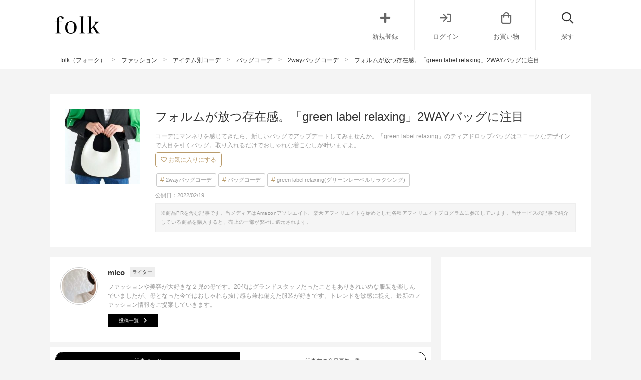

--- FILE ---
content_type: text/html; charset=UTF-8
request_url: https://folk-media.com/3345483
body_size: 24973
content:

	<!DOCTYPE html>
<html lang="ja">
<head>
<script>
var ua = navigator.userAgent.toLowerCase();
var app_access = (ua.indexOf('folk') > -1);
var wp_page = 0;
var wp_tags = [{"term_id":8959,"name":"no_pager","slug":"no_pager","term_group":0,"term_taxonomy_id":8959,"taxonomy":"post_tag","description":"","parent":0,"count":1420,"filter":"raw"},{"term_id":5885,"name":"no_yahoo","slug":"no_yahoo","term_group":0,"term_taxonomy_id":5885,"taxonomy":"post_tag","description":"","parent":0,"count":15946,"filter":"raw"}];
var wp_post = {"ID":3345483,"post_author":"824","post_date":"2022-02-19 16:00:47","post_date_gmt":"2022-02-19 07:00:47","post_content":"<h2>\u30c6\u30a3\u30a2\u30c9\u30ed\u30c3\u30d7\u30d0\u30c3\u30b0\u304c\u304a\u3057\u3083\u308c\uff01<\/h2>\r\n<div class=\"zozo-api-cont folk-item cf zozo-api-cont-textver\">\r\n<div class=\"zozo-api-side left_cont\">\r\n<div><img class=\"zozo-img alignnone\" src=\"https:\/\/folk-media.com\/wp-content\/uploads\/2022\/02\/61713644_1_d_500.jpg\" width=\"500\" height=\"600\" alt=\"[green label relaxing] \u30c6\u30a3\u30a2\u30c9\u30ed\u30c3\u30d7 2WAY \u30d0\u30c3\u30b0\" \/><\/div>\r\n<div class=\"inyou_link zozo-link\">\u51fa\u5178\uff1a<a href=\"https:\/\/zozo.jp\/shop\/greenlabel\/goods\/60713644\/?did=100825215&amp;rid=1019\" title=\"\" class=\"ext-link\">zozo.jp<\/a><\/div>\r\n<\/div>\r\n<p class=\"item-title\">[green label relaxing] \u30c6\u30a3\u30a2\u30c9\u30ed\u30c3\u30d7 2WAY \u30d0\u30c3\u30b0<\/p>\r\n<p class=\"item-price\">6,490\u5186<\/p>\r\n<p class=\"item-description\">\u30b3\u30fc\u30c7\u306b\u30de\u30f3\u30cd\u30ea\u3092\u611f\u3058\u3066\u304d\u305f\u3089\u3001\u65b0\u3057\u3044\u30d0\u30c3\u30b0\u3067\u65b0\u9bae\u306b\u30a2\u30c3\u30d7\u30c7\u30fc\u30c8\u3057\u3066\u307f\u307e\u305b\u3093\u304b\u3002\u4eca\u5e74\u306f\u4e38\u307f\u306e\u3042\u308b\u30d0\u30c3\u30b0\u304c\u3068\u306b\u304b\u304f\u4eba\u6c17\u3067\u3059\u3002<\/p>\r\n<p class=\"item-description\">\u300cgreen label relaxing\u300d\u306e\u30c6\u30a3\u30a2\u30c9\u30ed\u30c3\u30d7\u30d0\u30c3\u30b0\u306f\u30e6\u30cb\u30fc\u30af\u306a\u30c7\u30b6\u30a4\u30f3\u3067\u4eba\u76ee\u3092\u5f15\u304f\u30d0\u30c3\u30b0\u3002\u53d6\u308a\u5165\u308c\u308b\u3060\u3051\u3067\u304a\u3057\u3083\u308c\u306a\u7740\u3053\u306a\u3057\u304c\u53f6\u3044\u307e\u3059\u3088\u3002<\/p>\r\n<p class=\"item-description\">\u30d0\u30c3\u30b0\u3092\u4f7f\u3063\u305f\u30b3\u30fc\u30c7\u30a3\u30cd\u30fc\u30c8\u3082\u7d39\u4ecb\u3057\u3066\u3044\u307e\u3059\u306e\u3067\u3001\u305c\u3072\u30c1\u30a7\u30c3\u30af\u3057\u3066\u304f\u3060\u3055\u3044\u3002<\/p>\r\n<p class=\"item-description\">\u203b\u4fa1\u683c\u306f\u516c\u958b\u6642\u306e\u60c5\u5831\u3092\u3082\u3068\u306b\u8a18\u8f09\u3057\u3066\u304a\u308a\u307e\u3059\u3002\u4fa1\u683c\u5909\u66f4\u3084\u58f2\u308a\u5207\u308c\u306e\u5834\u5408\u3082\u3042\u308a\u307e\u3059\u306e\u3067\u3001\u5404\u5546\u54c1\u30da\u30fc\u30b8\u3092\u3054\u78ba\u8a8d\u304f\u3060\u3055\u3044\u3002<\/p>\r\n\r\n<div><a href=\"https:\/\/zozo.jp\/shop\/greenlabel\/goods\/60713644\/?did=100825215&amp;rid=1019&amp;kid=13109&amp;utm_source=folk-media&amp;utm_medium=referral&amp;utm_campaign=sp\" class=\"zozo-api-btn out_link\">ZOZOTOWN\u3067\u8a73\u7d30\u3092\u898b\u308b<\/a><\/div>\r\n<\/div>\r\n&nbsp;\r\n\r\n<!--more-->\r\n\r\n&nbsp;\r\n<h2>\u30c6\u30a3\u30a2\u30c9\u30ed\u30c3\u30d7\u30d0\u30c3\u30b0\u306e\u9b45\u529b<\/h2>\r\n<h3>\u5370\u8c61\u7684\u306a\u4e38\u307f\u306e\u3042\u308b\u30d5\u30a9\u30eb\u30e0<\/h3>\r\n<div class=\"zozo-api-cont folk-item cf zozo-api-cont-textver\">\r\n<div class=\"zozo-api-side left_cont\">\r\n<div><img src=\"https:\/\/images.folk-media.com\/wp-content\/uploads\/2022\/02\/61713644_b_03_500.jpg\" alt=\"[green label relaxing] \u30c6\u30a3\u30a2\u30c9\u30ed\u30c3\u30d7 2WAY \u30d0\u30c3\u30b02\" width=\"500\" height=\"600\" class=\"alignnone wp-image-3345506 size-full\" \/><\/div>\r\n<div class=\"inyou_link zozo-link\">\u51fa\u5178\uff1a<a href=\"https:\/\/zozo.jp\/shop\/greenlabel\/goods\/60713644\/?did=100825215&amp;rid=1019\" title=\"\" class=\"ext-link\">zozo.jp<\/a><\/div>\r\n<\/div>\r\n<p class=\"item-title\">[green label relaxing] \u30c6\u30a3\u30a2\u30c9\u30ed\u30c3\u30d7 2WAY \u30d0\u30c3\u30b0<\/p>\r\n<p class=\"item-price\">6,490\u5186<\/p>\r\n<p class=\"item-description\">\u30b3\u30ed\u30f3\u3068\u3057\u305f\u4e38\u307f\u306e\u3042\u308b\u30d5\u30a9\u30eb\u30e0\u304c\u3068\u306b\u304b\u304f\u304a\u3057\u3083\u308c\u306a\u30d0\u30c3\u30b0\u3067\u3059\u3002<\/p>\r\n<p class=\"item-description\">\u3044\u3064\u3082\u306e\u30b3\u30fc\u30c7\u30a3\u30cd\u30fc\u30c8\u3082\u30d0\u30c3\u30b0\u3092\u30c6\u30a3\u30a2\u30c9\u30ed\u30c3\u30d7\u30d0\u30c3\u30b0\u306b\u5909\u3048\u308b\u3060\u3051\u3067\u3001\u30b0\u30c3\u3068\u30e2\u30fc\u30c9\u306b\u4ed5\u4e0a\u304c\u308a\u305d\u3046\u3002<\/p>\r\n<p class=\"item-description\">\u5927\u4eba\u5973\u6027\u3089\u3057\u3044\u6e05\u6f54\u611f\u3092\u6301\u3061\u5408\u308f\u305b\u3066\u3044\u308b\u306e\u3082\u597d\u30dd\u30a4\u30f3\u30c8\u3067\u3059\u3002<\/p>\r\n\r\n<div><a href=\"https:\/\/zozo.jp\/shop\/greenlabel\/goods\/60713644\/?did=100825215&amp;rid=1019&amp;kid=13109&amp;utm_source=folk-media&amp;utm_medium=referral&amp;utm_campaign=sp\" class=\"zozo-api-btn out_link\">ZOZOTOWN\u3067\u8a73\u7d30\u3092\u898b\u308b<\/a><\/div>\r\n<\/div>\r\n&nbsp;\r\n<h3>\u30b7\u30c3\u30af\u306b\u3082\u4f7f\u3048\u308b\u30ab\u30e9\u30fc\u5c55\u958b<\/h3>\r\n<div class=\"zozo-api-cont folk-item cf zozo-api-cont-textver\">\r\n<div class=\"zozo-api-side left_cont\">\r\n<div><img src=\"https:\/\/images.folk-media.com\/wp-content\/uploads\/2022\/02\/61713644_8_d_500.jpg\" alt=\"green label relaxing] \u30c6\u30a3\u30a2\u30c9\u30ed\u30c3\u30d7 2WAY \u30d0\u30c3\u30b03\" width=\"500\" height=\"600\" class=\"alignnone wp-image-3345510 size-full\" \/><\/div>\r\n<div class=\"inyou_link zozo-link\">\u51fa\u5178\uff1a<a href=\"https:\/\/zozo.jp\/shop\/greenlabel\/goods\/60713644\/?did=100825215&amp;rid=1019\" title=\"\" class=\"ext-link\">zozo.jp<\/a><\/div>\r\n<\/div>\r\n<p class=\"item-title\">[green label relaxing] \u30c6\u30a3\u30a2\u30c9\u30ed\u30c3\u30d7 2WAY \u30d0\u30c3\u30b0<\/p>\r\n<p class=\"item-price\">6,490\u5186<\/p>\r\n<p class=\"item-description\">\u30ab\u30e9\u30fc\u5c55\u958b\u306f\u30db\u30ef\u30a4\u30c8\u30fb\u30d6\u30e9\u30c3\u30af\u306e2\u8272\u3067\u3059\u3002<\/p>\r\n<p class=\"item-description\">\u30db\u30ef\u30a4\u30c8\u306f\u30af\u30ea\u30fc\u30f3\u306b\u4f7f\u3046\u3053\u3068\u304c\u3067\u304d\u307e\u3059\u3057\u3001\u30d6\u30e9\u30c3\u30af\u306f\u30aa\u30b1\u30fc\u30b8\u30e7\u30f3\u306b\u3082\u5bfe\u5fdc\u3057\u307e\u3059\u3088\u3002<\/p>\r\n<p class=\"item-description\">\u30ab\u30b8\u30e5\u30a2\u30eb\u304b\u3089\u304d\u308c\u3044\u3081\u307e\u3067\u983c\u308c\u308b\u30d0\u30c3\u30b0\u3067\u3059\u3002<\/p>\r\n\r\n<div><a href=\"https:\/\/zozo.jp\/shop\/greenlabel\/goods\/60713644\/?did=100825215&amp;rid=1019&amp;kid=13109&amp;utm_source=folk-media&amp;utm_medium=referral&amp;utm_campaign=sp\" class=\"zozo-api-btn out_link\">ZOZOTOWN\u3067\u8a73\u7d30\u3092\u898b\u308b<\/a><\/div>\r\n<\/div>\r\n&nbsp;\r\n<h3>\u30b7\u30e7\u30eb\u30c0\u30fc\u30d0\u30c3\u30b0\u306b\u3082\u306a\u308b2way<\/h3>\r\n<div class=\"zozo-api-cont folk-item cf zozo-api-cont-textver\">\r\n<div class=\"zozo-api-side left_cont\">\r\n<div><img src=\"https:\/\/images.folk-media.com\/wp-content\/uploads\/2022\/02\/61713644_b_11_500.jpg\" alt=\"green label relaxing] \u30c6\u30a3\u30a2\u30c9\u30ed\u30c3\u30d7 2WAY \u30d0\u30c3\u30b04\" width=\"500\" height=\"600\" class=\"alignnone wp-image-3345513 size-full\" \/><\/div>\r\n<div class=\"inyou_link zozo-link\">\u51fa\u5178\uff1a<a href=\"https:\/\/zozo.jp\/shop\/greenlabel\/goods\/60713644\/?did=100825215&amp;rid=1019\" title=\"\" class=\"ext-link\">zozo.jp<\/a><\/div>\r\n<\/div>\r\n<p class=\"item-title\">[green label relaxing] \u30c6\u30a3\u30a2\u30c9\u30ed\u30c3\u30d7 2WAY \u30d0\u30c3\u30b0<\/p>\r\n<p class=\"item-price\">6,490\u5186<\/p>\r\n<p class=\"item-description\">\u30b7\u30e7\u30eb\u30c0\u30fc\u7d10\u304c\u3064\u3044\u3066\u3044\u308b\u306e\u3067\u3001\u30cf\u30f3\u30c9\u30d0\u30c3\u30b0\u3068\u3057\u3066\u3082\u30b7\u30e7\u30eb\u30c0\u30fc\u30d0\u30c3\u30b0\u3068\u3057\u3066\u3082\u4f7f\u3048\u307e\u3059\u3002<\/p>\r\n<p class=\"item-description\">\u4e21\u624b\u304c\u7a7a\u304f\u306e\u3067\u3001\u65c5\u884c\u306a\u3069\u306e\u304a\u51fa\u304b\u3051\u306b\u3082\u4fbf\u5229\u3067\u3059\u3057\u3001\u30de\u30de\u3055\u3093\u306b\u3082\u304a\u3059\u3059\u3081\u3067\u3059\u3088\u3002<\/p>\r\n\r\n<div><a href=\"https:\/\/zozo.jp\/shop\/greenlabel\/goods\/60713644\/?did=100825215&amp;rid=1019&amp;kid=13109&amp;utm_source=folk-media&amp;utm_medium=referral&amp;utm_campaign=sp\" class=\"zozo-api-btn out_link\">ZOZOTOWN\u3067\u8a73\u7d30\u3092\u898b\u308b<\/a><\/div>\r\n<\/div>\r\n&nbsp;\r\n<h3>\u00a0\u4fbf\u5229\u306a\u5185\u5074\u30dd\u30b1\u30c3\u30c8<\/h3>\r\n<div class=\"zozo-api-cont folk-item cf zozo-api-cont-textver\">\r\n<div class=\"zozo-api-side left_cont\">\r\n<div><img src=\"https:\/\/images.folk-media.com\/wp-content\/uploads\/2022\/02\/61713644_b_08_500.jpg\" alt=\"[green label relaxing] \u30c6\u30a3\u30a2\u30c9\u30ed\u30c3\u30d7 2WAY \u30d0\u30c3\u30b05\" width=\"500\" height=\"600\" class=\"alignnone wp-image-3345517 size-full\" \/><\/div>\r\n<div class=\"inyou_link zozo-link\">\u51fa\u5178\uff1a<a href=\"https:\/\/zozo.jp\/shop\/greenlabel\/goods\/60713644\/?did=100825215&amp;rid=1019\" title=\"\" class=\"ext-link\">zozo.jp<\/a><\/div>\r\n<\/div>\r\n<p class=\"item-title\">[green label relaxing] \u30c6\u30a3\u30a2\u30c9\u30ed\u30c3\u30d7 2WAY \u30d0\u30c3\u30b0<\/p>\r\n<p class=\"item-price\">6,490\u5186<\/p>\r\n<p class=\"item-description\">\u5185\u5074\u306b\u306f\u30dd\u30b1\u30c3\u30c8\u304c\u4e00\u3064\u4ed8\u3044\u3066\u3044\u308b\u306e\u3067\u3001\u30b9\u30de\u30fc\u30c8\u30d5\u30a9\u30f3\u306a\u3069\u306e\u5c0f\u7269\u53ce\u7d0d\u306b\u4fbf\u5229\u3067\u3059\u3088\u3002<\/p>\r\n<p class=\"item-description\">\u958b\u53e3\u90e8\u306f\u30de\u30b0\u30cd\u30c3\u30c8\u5f0f\u306a\u306e\u3067\u958b\u9589\u304c\u697d\u3061\u3093\u306a\u306e\u3082\u5b09\u3057\u3044\u30dd\u30a4\u30f3\u30c8\u3002<\/p>\r\n\r\n<div><a href=\"https:\/\/zozo.jp\/shop\/greenlabel\/goods\/60713644\/?did=100825215&amp;rid=1019&amp;kid=13109&amp;utm_source=folk-media&amp;utm_medium=referral&amp;utm_campaign=sp\" class=\"zozo-api-btn out_link\">ZOZOTOWN\u3067\u8a73\u7d30\u3092\u898b\u308b<\/a><\/div>\r\n<\/div>\r\n&nbsp;\r\n<h2>\u30c6\u30a3\u30a2\u30c9\u30ed\u30c3\u30d7\u30d0\u30c3\u30b0\u3092\u4f7f\u3063\u305f\u30b3\u30fc\u30c7<\/h2>\r\n<h3>\u30aa\u30b1\u30fc\u30b8\u30e7\u30f3\u306b\u3082\u3074\u3063\u305f\u308a<\/h3>\r\n<div class=\"zozo-api-cont folk-item cf zozo-api-cont-textver\">\r\n<div class=\"zozo-api-side left_cont\">\r\n<div><img src=\"https:\/\/images.folk-media.com\/wp-content\/uploads\/2022\/02\/61713644_b_02_500.jpg\" alt=\"[green label relaxing] \u30c6\u30a3\u30a2\u30c9\u30ed\u30c3\u30d7 2WAY \u30d0\u30c3\u30b06\" width=\"500\" height=\"600\" class=\"alignnone wp-image-3345558 size-full\" \/><\/div>\r\n<div class=\"inyou_link zozo-link\">\u51fa\u5178\uff1a<a href=\"https:\/\/zozo.jp\/shop\/greenlabel\/goods\/60713644\/?did=100825215&amp;rid=1019\" title=\"\" class=\"ext-link\">zozo.jp<\/a><\/div>\r\n<\/div>\r\n<p class=\"item-title\">[green label relaxing] \u30c6\u30a3\u30a2\u30c9\u30ed\u30c3\u30d7 2WAY \u30d0\u30c3\u30b0<\/p>\r\n<p class=\"item-price\">6,490\u5186<\/p>\r\n<p class=\"item-description\">\u30d6\u30e9\u30c3\u30af\u306e\u30c6\u30a3\u30a2\u30c9\u30ed\u30c3\u30d7\u30d0\u30c3\u30b0\u306f\u4f59\u8a08\u306a\u30c7\u30b6\u30a4\u30f3\u3092\u524a\u304e\u843d\u3068\u3057\u305f\u30b7\u30f3\u30d7\u30eb\u306a\u30d0\u30c3\u30b0\u306a\u306e\u3067\u3001\u5352\u696d\u5f0f\u3084\u5165\u5b66\u5f0f\u306e\u30b9\u30fc\u30c4\u30bb\u30c3\u30c8\u30a2\u30c3\u30d7\u306b\u3082\u3088\u304f\u4f3c\u5408\u3044\u307e\u3059\u3002<\/p>\r\n<p class=\"item-description\">\u30b3\u30ed\u30f3\u3068\u3057\u305f\u30c7\u30b6\u30a4\u30f3\u3067\u3001\u5dee\u304c\u3064\u304d\u307e\u3059\u306d\u3002<\/p>\r\n\r\n<div><a href=\"https:\/\/zozo.jp\/shop\/greenlabel\/goods\/60713644\/?did=100825215&amp;rid=1019&amp;kid=13109&amp;utm_source=folk-media&amp;utm_medium=referral&amp;utm_campaign=sp\" class=\"zozo-api-btn out_link\">ZOZOTOWN\u3067\u8a73\u7d30\u3092\u898b\u308b<\/a><\/div>\r\n<\/div>\r\n&nbsp;\r\n<h3>\u30c8\u30e9\u30c3\u30c9\u30b3\u30fc\u30c7\u306b\u30d7\u30e9\u30b9\u3057\u3066<\/h3>\r\n<div class=\"left_cont folk-quotation\">\r\n\r\n<img src=\"https:\/\/images.folk-media.com\/wp-content\/uploads\/2022\/02\/20220212203426073_1000-600x800.jpg\" alt=\"\u30c8\u30e9\u30c3\u30c9\u30b3\u30fc\u30c7\u306b\u30d7\u30e9\u30b9\u3057\u3066\" width=\"600\" height=\"800\" class=\"alignnone wp-image-3345562 size-medium\" \/>\r\n<div class=\"inyou_link\">\u51fa\u5178\uff1a<a href=\"https:\/\/wear.jp\/tokioka_h\/20957929\/\">https:\/\/wear.jp\/<\/a><\/div>\r\n<\/div>\r\n\u30b8\u30e3\u30b1\u30c3\u30c8\u3092\u4f7f\u3063\u305f\u30c8\u30e9\u30c3\u30c9\u30b3\u30fc\u30c7\u306b\u30d7\u30e9\u30b9\u3059\u308c\u3070\u3001\u7a0b\u3088\u304f\u67d4\u3089\u304b\u306a\u5370\u8c61\u306b\u3002\r\n\r\n\u30b9\u30e0\u30fc\u30b9\u306a\u7d20\u6750\u306e\u30d0\u30c3\u30b0\u306a\u306e\u3067\u3001\u5927\u4eba\u5973\u6027\u3089\u3057\u3044\u304d\u308c\u3044\u3081\u611f\u3092\u6f14\u51fa\u3057\u3066\u304f\u308c\u307e\u3059\u3002\r\n<div class=\"cf floatnone\">\r\n\r\n<hr \/>\r\n\r\n<\/div>\r\n&nbsp;\r\n<h3>\u30ab\u30b8\u30e5\u30a2\u30eb\u30b3\u30fc\u30c7\u306b\u3082\u304a\u3059\u3059\u3081<\/h3>\r\n<div class=\"left_cont folk-quotation\">\r\n\r\n<img src=\"https:\/\/images.folk-media.com\/wp-content\/uploads\/2022\/02\/20220215145617228_1000-600x800.jpg\" alt=\"\u30ab\u30b8\u30e5\u30a2\u30eb\u30b3\u30fc\u30c7\u306b\u3082\u304a\u3059\u3059\u3081\" width=\"600\" height=\"800\" class=\"alignnone wp-image-3345564 size-medium\" \/>\r\n<div class=\"inyou_link\">\u51fa\u5178\uff1a<a href=\"https:\/\/wear.jp\/taniguchi6879\/20973418\/\">https:\/\/wear.jp\/<\/a><\/div>\r\n<\/div>\r\n\u30dc\u30fc\u30c0\u30fc\u30c8\u30c3\u30d7\u30b9\u3092\u4f7f\u3063\u305f\u6625\u30b3\u30fc\u30c7\u306b\u306f\u3001\u30d1\u30f3\u30d7\u30b9\u3068\u5408\u308f\u305b\u3066\u30db\u30ef\u30a4\u30c8\u306e\u30d0\u30c3\u30b0\u3092\u30d7\u30e9\u30b9\u3059\u308b\u306e\u304c\u304a\u3059\u3059\u3081\u3002\r\n\r\n\u5c0f\u7269\u4f7f\u3044\u3067\u30d1\u30c3\u3068\u660e\u308b\u3044\u6625\u30b3\u30fc\u30c7\u304c\u5b8c\u6210\u3057\u307e\u3059\u3002\r\n<div class=\"cf floatnone\">\r\n\r\n<hr \/>\r\n\r\n<\/div>\r\n&nbsp;\r\n<h3>\u900f\u660e\u611f\u305f\u3063\u3077\u308a\u306e\u30b3\u30fc\u30c7<\/h3>\r\n<div class=\"left_cont folk-quotation\">\r\n\r\n<img src=\"https:\/\/images.folk-media.com\/wp-content\/uploads\/2022\/02\/20220206193301643_1000-1-600x800.jpg\" alt=\"\u900f\u660e\u611f\u305f\u3063\u3077\u308a\u306e\u30b3\u30fc\u30c7\" width=\"600\" height=\"800\" class=\"alignnone wp-image-3345569 size-medium\" \/>\r\n<div class=\"inyou_link\">\u51fa\u5178\uff1a<a href=\"https:\/\/wear.jp\/ichikawa12197\/20925018\/\">https:\/\/wear.jp\/<\/a><\/div>\r\n<\/div>\r\n\u767d\u30d1\u30f3\u30c4\u306b\u723d\u3084\u304b\u306a\u30ab\u30e9\u30fc\u30ab\u30fc\u30c7\u30a3\u30ac\u30f3\u3092\u5408\u308f\u305b\u305f\u723d\u3084\u304b\u306a\u7740\u3053\u306a\u3057\u3002\u30db\u30ef\u30a4\u30c8\u306e\u30c6\u30a3\u30a2\u30c9\u30ed\u30c3\u30d7\u30d0\u30c3\u30b0\u3092\u6dfb\u3048\u308c\u3070\u3001\u900f\u660e\u611f\u305f\u3063\u3077\u308a\u306b\u4ed5\u4e0a\u304c\u308a\u307e\u3059\u3002\r\n\r\n\u5927\u4eba\u306e\u304d\u308c\u3044\u3081\u611f\u304c\u9999\u308b\u30ab\u30b8\u30e5\u30a2\u30eb\u30b3\u30fc\u30c7\u306b\u3002\u30c6\u30a3\u30a2\u30c9\u30ed\u30c3\u30d7\u30d0\u30c3\u30b0\u306f\u30aa\u30b1\u30fc\u30b8\u30e7\u30f3\u304b\u3089\u30c7\u30a4\u30ea\u30fc\u307e\u3067\u6d3b\u8e8d\u3057\u307e\u3059\u3002\r\n\r\n\u72ec\u7279\u306a\u30d5\u30a9\u30eb\u30e0\u3067\u5b58\u5728\u611f\u304c\u3042\u308b\u306e\u3067\u3001\u30b3\u30fc\u30c7\u306e\u4e3b\u5f79\u3068\u3057\u3066\u3082\u983c\u308a\u306b\u306a\u308a\u307e\u3059\u3088\u3002\u305c\u3072\u3053\u306e\u6625\u306e\u30b3\u30fc\u30c7\u306b\u30d7\u30e9\u30b9\u3057\u3066\u307f\u3066\u304f\u3060\u3055\u3044\u3002\r\n<div class=\"cf floatnone\">\r\n\r\n<hr \/>\r\n\r\n<\/div>\r\n&nbsp;\r\n<h2>\u3053\u3061\u3089\u3082\u304a\u3059\u3059\u3081\u2606<\/h2>\r\nhttps:\/\/folk-media.com\/3290968\r\nhttps:\/\/folk-media.com\/3179737\r\nhttps:\/\/folk-media.com\/3085422","post_title":"\u30d5\u30a9\u30eb\u30e0\u304c\u653e\u3064\u5b58\u5728\u611f\u3002\u300cgreen label relaxing\u300d2WAY\u30d0\u30c3\u30b0\u306b\u6ce8\u76ee","post_excerpt":"","post_status":"publish","comment_status":"open","ping_status":"closed","post_password":"","post_name":"%e3%83%95%e3%82%a9%e3%83%ab%e3%83%a0%e3%81%8c%e6%94%be%e3%81%a4%e5%ad%98%e5%9c%a8%e6%84%9f%e3%80%82%e3%80%8cgreen-label-relaxing%e3%80%8d2way%e3%83%90%e3%83%83%e3%82%b0%e3%81%ab%e6%b3%a8%e7%9b%ae","to_ping":"","pinged":"","post_modified":"2022-02-16 16:08:12","post_modified_gmt":"2022-02-16 07:08:12","post_content_filtered":"","post_parent":0,"guid":"https:\/\/folk-media.com\/?p=3345483","menu_order":0,"post_type":"post","post_mime_type":"","comment_count":"0","filter":"raw"};
var wp_brands = [{"term_id":8309,"name":"green label relaxing(\u30b0\u30ea\u30fc\u30f3\u30ec\u30fc\u30d9\u30eb\u30ea\u30e9\u30af\u30b7\u30f3\u30b0)","slug":"green-label-relaxing%e3%82%b0%e3%83%aa%e3%83%bc%e3%83%b3%e3%83%ac%e3%83%bc%e3%83%99%e3%83%ab%e3%83%aa%e3%83%a9%e3%82%af%e3%82%b7%e3%83%b3%e3%82%b0","term_group":0,"term_taxonomy_id":8309,"taxonomy":"brand","description":"","parent":0,"count":78,"filter":"raw"}];
var wp_categories = [{"term_id":7953,"name":"2way\u30d0\u30c3\u30b0\u30b3\u30fc\u30c7","slug":"2way%e3%83%90%e3%83%83%e3%82%b0","term_group":0,"term_taxonomy_id":7953,"taxonomy":"cate","description":"","parent":6507,"count":10,"filter":"raw"},{"term_id":6507,"name":"\u30d0\u30c3\u30b0\u30b3\u30fc\u30c7","slug":"%e3%83%90%e3%83%83%e3%82%b0","term_group":0,"term_taxonomy_id":6507,"taxonomy":"cate","description":"","parent":9084,"count":546,"filter":"raw"}];
var wp_page = 0;
</script>

<link rel="dns-prefetch" href="//pagead2.googlesyndication.com">
<link rel="dns-prefetch" href="//googleads.g.doubleclick.net">
<link rel="dns-prefetch" href="//tpc.googlesyndication.com">
<link rel="dns-prefetch" href="//www.gstatic.com">



	<meta charset="UTF-8">
	<!-- add noindex with noindex tag -->
		<!-- / add noindex with plugin or noindex tag -->
	<title>  フォルムが放つ存在感。「green label relaxing」2WAYバッグに注目 | folk</title>
		<meta content="width=device-width, initial-scale=1.0, user-scalable=no" name="viewport">
	<link rel="alternate" type="application/rss+xml" title="folk" href="https://folk-media.com/feed">
	<!-- External files -->
	<link href="https://use.fontawesome.com/releases/v5.6.1/css/all.css" rel="stylesheet">
	<link rel="stylesheet" href="https://pro.fontawesome.com/releases/v5.15.2/css/all.css" integrity="sha384-yJpxAFV0Ip/w63YkZfDWDTU6re/Oc3ZiVqMa97pi8uPt92y0wzeK3UFM2yQRhEom" crossorigin="anonymous">
	<link rel="stylesheet" href="https://folk-media.com/wp-content/themes/blog/css/style.css" />
	<!-- Favicon, Thumbnail image -->
	<link rel="shortcut icon" href="https://folk-media.com/favicon.ico">
	<link rel="apple-touch-icon-precomposed" href="https://folk-media.com/wp-content/uploads/2017/06/apple-touch-icon-3.png" />
	<!-- jquery -->
	<meta name='robots' content='max-image-preview:large' />

<!-- SEO SIMPLE PACK 3.2.0 -->
<title>フォルムが放つ存在感。「green label relaxing」2WAYバッグに注目</title>
<meta name="description" content="コーデにマンネリを感じてきたら、新しいバッグでアップデートしてみませんか。「green label relaxing」のティアドロップバッグはユニークなデザインで人目を引くバッグ。取り入れるだけでおしゃれな着こなしが叶いますよ。
">
<link rel="canonical" href="https://folk-media.com/3345483">
<meta property="og:locale" content="ja_JP">
<meta property="og:type" content="article">
<meta property="og:image" content="https://folk-media.com/wp-content/uploads/2022/02/61713644_1_d_500-6.jpg">
<meta property="og:title" content="フォルムが放つ存在感。「green label relaxing」2WAYバッグに注目">
<meta property="og:description" content="コーデにマンネリを感じてきたら、新しいバッグでアップデートしてみませんか。「green label relaxing」のティアドロップバッグはユニークなデザインで人目を引くバッグ。取り入れるだけでおしゃれな着こなしが叶いますよ。
">
<meta property="og:url" content="https://folk-media.com/3345483">
<meta property="og:site_name" content="folk">
<meta name="twitter:card" content="summary_large_image">
<!-- / SEO SIMPLE PACK -->

<link rel='stylesheet' id='wp-block-library-css' href='https://folk-media.com/wp-includes/css/dist/block-library/style.min.css?ver=6.2' type='text/css' media='all' />
<style id='rinkerg-gutenberg-rinker-style-inline-css' type='text/css'>
.wp-block-create-block-block{background-color:#21759b;color:#fff;padding:2px}

</style>
<style id='elasticpress-related-posts-style-inline-css' type='text/css'>
.editor-styles-wrapper .wp-block-elasticpress-related-posts ul,.wp-block-elasticpress-related-posts ul{list-style-type:none;padding:0}.editor-styles-wrapper .wp-block-elasticpress-related-posts ul li a>div{display:inline}

</style>
<link rel='stylesheet' id='classic-theme-styles-css' href='https://folk-media.com/wp-includes/css/classic-themes.min.css?ver=6.2' type='text/css' media='all' />
<style id='global-styles-inline-css' type='text/css'>
body{--wp--preset--color--black: #000000;--wp--preset--color--cyan-bluish-gray: #abb8c3;--wp--preset--color--white: #ffffff;--wp--preset--color--pale-pink: #f78da7;--wp--preset--color--vivid-red: #cf2e2e;--wp--preset--color--luminous-vivid-orange: #ff6900;--wp--preset--color--luminous-vivid-amber: #fcb900;--wp--preset--color--light-green-cyan: #7bdcb5;--wp--preset--color--vivid-green-cyan: #00d084;--wp--preset--color--pale-cyan-blue: #8ed1fc;--wp--preset--color--vivid-cyan-blue: #0693e3;--wp--preset--color--vivid-purple: #9b51e0;--wp--preset--gradient--vivid-cyan-blue-to-vivid-purple: linear-gradient(135deg,rgba(6,147,227,1) 0%,rgb(155,81,224) 100%);--wp--preset--gradient--light-green-cyan-to-vivid-green-cyan: linear-gradient(135deg,rgb(122,220,180) 0%,rgb(0,208,130) 100%);--wp--preset--gradient--luminous-vivid-amber-to-luminous-vivid-orange: linear-gradient(135deg,rgba(252,185,0,1) 0%,rgba(255,105,0,1) 100%);--wp--preset--gradient--luminous-vivid-orange-to-vivid-red: linear-gradient(135deg,rgba(255,105,0,1) 0%,rgb(207,46,46) 100%);--wp--preset--gradient--very-light-gray-to-cyan-bluish-gray: linear-gradient(135deg,rgb(238,238,238) 0%,rgb(169,184,195) 100%);--wp--preset--gradient--cool-to-warm-spectrum: linear-gradient(135deg,rgb(74,234,220) 0%,rgb(151,120,209) 20%,rgb(207,42,186) 40%,rgb(238,44,130) 60%,rgb(251,105,98) 80%,rgb(254,248,76) 100%);--wp--preset--gradient--blush-light-purple: linear-gradient(135deg,rgb(255,206,236) 0%,rgb(152,150,240) 100%);--wp--preset--gradient--blush-bordeaux: linear-gradient(135deg,rgb(254,205,165) 0%,rgb(254,45,45) 50%,rgb(107,0,62) 100%);--wp--preset--gradient--luminous-dusk: linear-gradient(135deg,rgb(255,203,112) 0%,rgb(199,81,192) 50%,rgb(65,88,208) 100%);--wp--preset--gradient--pale-ocean: linear-gradient(135deg,rgb(255,245,203) 0%,rgb(182,227,212) 50%,rgb(51,167,181) 100%);--wp--preset--gradient--electric-grass: linear-gradient(135deg,rgb(202,248,128) 0%,rgb(113,206,126) 100%);--wp--preset--gradient--midnight: linear-gradient(135deg,rgb(2,3,129) 0%,rgb(40,116,252) 100%);--wp--preset--duotone--dark-grayscale: url('#wp-duotone-dark-grayscale');--wp--preset--duotone--grayscale: url('#wp-duotone-grayscale');--wp--preset--duotone--purple-yellow: url('#wp-duotone-purple-yellow');--wp--preset--duotone--blue-red: url('#wp-duotone-blue-red');--wp--preset--duotone--midnight: url('#wp-duotone-midnight');--wp--preset--duotone--magenta-yellow: url('#wp-duotone-magenta-yellow');--wp--preset--duotone--purple-green: url('#wp-duotone-purple-green');--wp--preset--duotone--blue-orange: url('#wp-duotone-blue-orange');--wp--preset--font-size--small: 13px;--wp--preset--font-size--medium: 20px;--wp--preset--font-size--large: 36px;--wp--preset--font-size--x-large: 42px;--wp--preset--spacing--20: 0.44rem;--wp--preset--spacing--30: 0.67rem;--wp--preset--spacing--40: 1rem;--wp--preset--spacing--50: 1.5rem;--wp--preset--spacing--60: 2.25rem;--wp--preset--spacing--70: 3.38rem;--wp--preset--spacing--80: 5.06rem;--wp--preset--shadow--natural: 6px 6px 9px rgba(0, 0, 0, 0.2);--wp--preset--shadow--deep: 12px 12px 50px rgba(0, 0, 0, 0.4);--wp--preset--shadow--sharp: 6px 6px 0px rgba(0, 0, 0, 0.2);--wp--preset--shadow--outlined: 6px 6px 0px -3px rgba(255, 255, 255, 1), 6px 6px rgba(0, 0, 0, 1);--wp--preset--shadow--crisp: 6px 6px 0px rgba(0, 0, 0, 1);}:where(.is-layout-flex){gap: 0.5em;}body .is-layout-flow > .alignleft{float: left;margin-inline-start: 0;margin-inline-end: 2em;}body .is-layout-flow > .alignright{float: right;margin-inline-start: 2em;margin-inline-end: 0;}body .is-layout-flow > .aligncenter{margin-left: auto !important;margin-right: auto !important;}body .is-layout-constrained > .alignleft{float: left;margin-inline-start: 0;margin-inline-end: 2em;}body .is-layout-constrained > .alignright{float: right;margin-inline-start: 2em;margin-inline-end: 0;}body .is-layout-constrained > .aligncenter{margin-left: auto !important;margin-right: auto !important;}body .is-layout-constrained > :where(:not(.alignleft):not(.alignright):not(.alignfull)){max-width: var(--wp--style--global--content-size);margin-left: auto !important;margin-right: auto !important;}body .is-layout-constrained > .alignwide{max-width: var(--wp--style--global--wide-size);}body .is-layout-flex{display: flex;}body .is-layout-flex{flex-wrap: wrap;align-items: center;}body .is-layout-flex > *{margin: 0;}:where(.wp-block-columns.is-layout-flex){gap: 2em;}.has-black-color{color: var(--wp--preset--color--black) !important;}.has-cyan-bluish-gray-color{color: var(--wp--preset--color--cyan-bluish-gray) !important;}.has-white-color{color: var(--wp--preset--color--white) !important;}.has-pale-pink-color{color: var(--wp--preset--color--pale-pink) !important;}.has-vivid-red-color{color: var(--wp--preset--color--vivid-red) !important;}.has-luminous-vivid-orange-color{color: var(--wp--preset--color--luminous-vivid-orange) !important;}.has-luminous-vivid-amber-color{color: var(--wp--preset--color--luminous-vivid-amber) !important;}.has-light-green-cyan-color{color: var(--wp--preset--color--light-green-cyan) !important;}.has-vivid-green-cyan-color{color: var(--wp--preset--color--vivid-green-cyan) !important;}.has-pale-cyan-blue-color{color: var(--wp--preset--color--pale-cyan-blue) !important;}.has-vivid-cyan-blue-color{color: var(--wp--preset--color--vivid-cyan-blue) !important;}.has-vivid-purple-color{color: var(--wp--preset--color--vivid-purple) !important;}.has-black-background-color{background-color: var(--wp--preset--color--black) !important;}.has-cyan-bluish-gray-background-color{background-color: var(--wp--preset--color--cyan-bluish-gray) !important;}.has-white-background-color{background-color: var(--wp--preset--color--white) !important;}.has-pale-pink-background-color{background-color: var(--wp--preset--color--pale-pink) !important;}.has-vivid-red-background-color{background-color: var(--wp--preset--color--vivid-red) !important;}.has-luminous-vivid-orange-background-color{background-color: var(--wp--preset--color--luminous-vivid-orange) !important;}.has-luminous-vivid-amber-background-color{background-color: var(--wp--preset--color--luminous-vivid-amber) !important;}.has-light-green-cyan-background-color{background-color: var(--wp--preset--color--light-green-cyan) !important;}.has-vivid-green-cyan-background-color{background-color: var(--wp--preset--color--vivid-green-cyan) !important;}.has-pale-cyan-blue-background-color{background-color: var(--wp--preset--color--pale-cyan-blue) !important;}.has-vivid-cyan-blue-background-color{background-color: var(--wp--preset--color--vivid-cyan-blue) !important;}.has-vivid-purple-background-color{background-color: var(--wp--preset--color--vivid-purple) !important;}.has-black-border-color{border-color: var(--wp--preset--color--black) !important;}.has-cyan-bluish-gray-border-color{border-color: var(--wp--preset--color--cyan-bluish-gray) !important;}.has-white-border-color{border-color: var(--wp--preset--color--white) !important;}.has-pale-pink-border-color{border-color: var(--wp--preset--color--pale-pink) !important;}.has-vivid-red-border-color{border-color: var(--wp--preset--color--vivid-red) !important;}.has-luminous-vivid-orange-border-color{border-color: var(--wp--preset--color--luminous-vivid-orange) !important;}.has-luminous-vivid-amber-border-color{border-color: var(--wp--preset--color--luminous-vivid-amber) !important;}.has-light-green-cyan-border-color{border-color: var(--wp--preset--color--light-green-cyan) !important;}.has-vivid-green-cyan-border-color{border-color: var(--wp--preset--color--vivid-green-cyan) !important;}.has-pale-cyan-blue-border-color{border-color: var(--wp--preset--color--pale-cyan-blue) !important;}.has-vivid-cyan-blue-border-color{border-color: var(--wp--preset--color--vivid-cyan-blue) !important;}.has-vivid-purple-border-color{border-color: var(--wp--preset--color--vivid-purple) !important;}.has-vivid-cyan-blue-to-vivid-purple-gradient-background{background: var(--wp--preset--gradient--vivid-cyan-blue-to-vivid-purple) !important;}.has-light-green-cyan-to-vivid-green-cyan-gradient-background{background: var(--wp--preset--gradient--light-green-cyan-to-vivid-green-cyan) !important;}.has-luminous-vivid-amber-to-luminous-vivid-orange-gradient-background{background: var(--wp--preset--gradient--luminous-vivid-amber-to-luminous-vivid-orange) !important;}.has-luminous-vivid-orange-to-vivid-red-gradient-background{background: var(--wp--preset--gradient--luminous-vivid-orange-to-vivid-red) !important;}.has-very-light-gray-to-cyan-bluish-gray-gradient-background{background: var(--wp--preset--gradient--very-light-gray-to-cyan-bluish-gray) !important;}.has-cool-to-warm-spectrum-gradient-background{background: var(--wp--preset--gradient--cool-to-warm-spectrum) !important;}.has-blush-light-purple-gradient-background{background: var(--wp--preset--gradient--blush-light-purple) !important;}.has-blush-bordeaux-gradient-background{background: var(--wp--preset--gradient--blush-bordeaux) !important;}.has-luminous-dusk-gradient-background{background: var(--wp--preset--gradient--luminous-dusk) !important;}.has-pale-ocean-gradient-background{background: var(--wp--preset--gradient--pale-ocean) !important;}.has-electric-grass-gradient-background{background: var(--wp--preset--gradient--electric-grass) !important;}.has-midnight-gradient-background{background: var(--wp--preset--gradient--midnight) !important;}.has-small-font-size{font-size: var(--wp--preset--font-size--small) !important;}.has-medium-font-size{font-size: var(--wp--preset--font-size--medium) !important;}.has-large-font-size{font-size: var(--wp--preset--font-size--large) !important;}.has-x-large-font-size{font-size: var(--wp--preset--font-size--x-large) !important;}
.wp-block-navigation a:where(:not(.wp-element-button)){color: inherit;}
:where(.wp-block-columns.is-layout-flex){gap: 2em;}
.wp-block-pullquote{font-size: 1.5em;line-height: 1.6;}
</style>
<link rel='stylesheet' id='elasticpress-facets-css' href='https://folk-media.com/wp-content/plugins/elasticpress/dist/css/facets-styles.css?ver=6bf8a1bf958961284a92' type='text/css' media='all' />
<script type='text/javascript' src='https://folk-media.com/wp-includes/js/jquery/jquery.min.js?ver=3.6.3' id='jquery-core-js'></script>
<script type='text/javascript' src='https://folk-media.com/wp-includes/js/jquery/jquery-migrate.min.js?ver=3.4.0' id='jquery-migrate-js'></script>
<script type='text/javascript' src='https://folk-media.com/wp-content/plugins/yyi-rinker/js/event-tracking.js?v=1.10.2' id='yyi_rinker_event_tracking_script-js'></script>
<link rel="https://api.w.org/" href="https://folk-media.com/wp-json/" /><link rel="alternate" type="application/json" href="https://folk-media.com/wp-json/wp/v2/posts/3345483" /><link rel="alternate" type="application/json+oembed" href="https://folk-media.com/wp-json/oembed/1.0/embed?url=https%3A%2F%2Ffolk-media.com%2F3345483" />
<link rel="alternate" type="text/xml+oembed" href="https://folk-media.com/wp-json/oembed/1.0/embed?url=https%3A%2F%2Ffolk-media.com%2F3345483&#038;format=xml" />
<script type="text/javascript" language="javascript">
    var vc_pid = "887374966";
</script><script type="text/javascript" src="//aml.valuecommerce.com/vcdal.js" async></script>
<script type="application/ld+json">{
    "@context": "http:\/\/schema.org",
    "@type": "Article",
    "mainEntityOfPage": {
        "@type": "WebPage",
        "@id": "https:\/\/folk-media.com\/3345483"
    },
    "headline": "フォルムが放つ存在感。「green label relaxing」2WAYバッグに注目",
    "datePublished": "2022-2-19",
    "dateModified": "2022-2-16",
    "description": "コーデにマンネリを感じてきたら、新しいバッグでアップデートしてみませんか。「green label relaxing」のティアドロップバッグはユニークなデザインで人目を引くバッグ。取り入れるだけでおしゃれな着こなしが叶いますよ。\r\n",
    "image": {
        "@type": "ImageObject",
        "url": "https:\/\/folk-media.com\/wp-content\/uploads\/2022\/02\/61713644_1_d_500-6.jpg",
        "width": 360,
        "height": 360
    },
    "thumbnailUrl": "https:\/\/folk-media.com\/wp-content\/uploads\/2022\/02\/61713644_1_d_500-6-200x200.jpg",
    "author": {
        "@type": "Person",
        "name": "mico",
        "image": "https:\/\/images.folk-media.com\/wp-content\/uploads\/2022\/10\/IMG_9609-e1664845123606.jpg",
        "description": "ファッションや美容が大好きな２児の母です。20代はグランドスタッフだったこともありきれいめな服装を楽しんでいましたが、母となった今ではおしゃれも抜け感も兼ね備えた服装が好きです。トレンドを敏感に捉え、最新のファッション情報をご提案していきます。",
        "sameAs": null
    }
}</script>
<script type="application/ld+json">{
    "@context": "http:\/\/schema.org",
    "@type": "WebSite",
    "name": "folk",
    "alternateName": "フォーク",
    "url": "https:\/\/folk-media.com"
}</script>
<meta name="popIn:category" content="ファッション" />
<script class="ga4_datalayer">
window.dataLayer = window.dataLayer || [];
dataLayer.push({
    "event": "post_detail",
    "post_page_location": 3345483,
    "post_page_title": "フォルムが放つ存在感。「green label relaxing」2WAYバッグに注目",
    "post_category": "ファッション",
    "post_subcategory": "アイテム別コーデ",
    "post_tag": [
        "2wayバッグコーデ",
        "バッグコーデ",
        "green label relaxing(グリーンレーベルリラクシング)"
    ],
    "post_release_month": "2022-02",
    "post_release_day": "2022-02-19",
    "post_update_month": "2022-02",
    "post_update_day": "2022-02-19",
    "post_author": "mico"
});
</script>
<!-- ## NXS/OG ## --><!-- ## NXSOGTAGS ## --><!-- ## NXS/OG ## -->
	<!-- widget in_head -->
	<!-- ad_html_in_head --><!-- PC HEAD（ad contain） -->
<style>
.p-postContent .floatnone {
    margin: 0 0 30px;
}
</style>  
  
<!-- AdSense自動広告 -->
  <script data-ad-client="ca-pub-2942449304715388" async src="https://pagead2.googlesyndication.com/pagead/js/adsbygoogle.js"></script>
<!-- /AdSense自動広告 -->

<!-- Taboola Head -->
<script type="text/javascript">
  window._taboola = window._taboola || [];
  _taboola.push({article:'auto'});
  !function (e, f, u, i) {
    if (!document.getElementById(i)){
      e.async = 1;
      e.src = u;
      e.id = i;
      f.parentNode.insertBefore(e, f);
    }
  }(document.createElement('script'),
  document.getElementsByTagName('script')[0],
  '//cdn.taboola.com/libtrc/folk/loader.js',
  'tb_loader_script');
  if(window.performance && typeof window.performance.mark == 'function')
    {window.performance.mark('tbl_ic');}
</script>
<!-- /Taboola Head -->
<!-- PC HEAD（ad contain） --><script type="text/javascript">
  window.pbjs = window.pbjs || {};
  window.pbjs.que = window.pbjs.que || [];
</script>
<script async='async' src="https://flux-cdn.com/client/1000355/folk_01657.min.js"></script>
<script type="text/javascript">
   window.googletag = window.googletag || {};
   window.googletag.cmd = window.googletag.cmd || [];
</script>
<script async='async' src='https://securepubads.g.doubleclick.net/tag/js/gpt.js'></script>
<script type="text/javascript">
  window.fluxtag = {
    readyBids: {
      prebid: false,
      google: false
    },
    failSafeTimeout: 3e3,
    isFn: function isFn(object) {
      var _t = 'Function';
      var toString = Object.prototype.toString;
      return toString.call(object) === '[object ' + _t + ']';
    },
    launchAdServer: function () {
      if (!fluxtag.readyBids.prebid) {
        return;
      }
      fluxtag.requestAdServer();
    },
    requestAdServer: function () {
      if (!fluxtag.readyBids.google) {
        fluxtag.readyBids.google = true;
        googletag.cmd.push(function () {
          if (!!(pbjs.setTargetingForGPTAsync) && fluxtag.isFn(pbjs.setTargetingForGPTAsync)) {
            pbjs.que.push(function () {
              pbjs.setTargetingForGPTAsync();
            });
          }
          googletag.pubads().refresh();
        });
      }
    }
  };
</script>
<script type="text/javascript">
  setTimeout(function() {
    fluxtag.requestAdServer();
  }, fluxtag.failSafeTimeout);
</script>
<script type="text/javascript">
  window.googletag = window.googletag || {cmd: []};
  googletag.cmd.push(function() {
    let interstitial = googletag.defineOutOfPageSlot("/341092726/folk_PC(1)/interstitial",
      googletag.enums.OutOfPageFormat.INTERSTITIAL).addService(googletag.pubads());
     googletag.pubads().addEventListener('slotRenderEnded', function(event) {
    var slot = event.slot;
        var unitCode = slot.getAdUnitPath();
        // オーバーレイ広告がemptyの場合
        if (unitCode === '/341092726/folk_PC(1)/Overlay' && event.isEmpty) {
          var closeBtnEl = document.getElementById('flux-overlay_close-btn');
          if (closeBtnEl) {
            closeBtnEl.style.display = 'none';
          }
          var overlayEl = document.getElementById('flux-overlay');
          if (overlayEl) {
            overlayEl.style.display = 'none';
          }
        }
      });
    googletag.defineSlot('/341092726/folk_PC(1)/Overlay', [[970, 90], [728, 90]], 'div-gpt-ad-1686316083620-0').addService(googletag.pubads());
    googletag.defineSlot('/341092726/folk_PC(1)/Sidebar_1st', [[300, 250], [336, 280], 'fluid'], 'div-gpt-ad-1682995529387-0').addService(googletag.pubads());
    googletag.defineSlot('/341092726/folk_PC(1)/Sidebar_3rd', [[1, 1], 'fluid', [120, 600], [300, 600], [160, 600]], 'div-gpt-ad-1686315688446-0').addService(googletag.pubads());
    googletag.defineSlot('/341092726/folk_PC(1)/Article_5th_left', [[300, 250], [336, 280]], 'div-gpt-ad-1686316180521-0').addService(googletag.pubads());
    googletag.defineSlot('/341092726/folk_PC(1)/Article_5th_right', [[336, 280], [300, 250]], 'div-gpt-ad-1686316209962-0').addService(googletag.pubads());    
    googletag.pubads().enableSingleRequest();
    googletag.pubads().disableInitialLoad();
    googletag.enableServices();

    // Prebidが呼び出せる状態の場合
    if (!!(window.pbFlux) && !!(window.pbFlux.prebidBidder) && fluxtag.isFn(window.pbFlux.prebidBidder)) {
      pbjs.que.push(function () {
        window.pbFlux.prebidBidder();
      });
    } else {
      // Prebidが呼び出せない場合、すぐにGAMを呼び出す
      fluxtag.readyBids.prebid = true;
      fluxtag.launchAdServer();
    }
  });
</script><!-- Google Tag Manager -->
<script>(function(w,d,s,l,i){w[l]=w[l]||[];w[l].push({'gtm.start':
new Date().getTime(),event:'gtm.js'});var f=d.getElementsByTagName(s)[0],
j=d.createElement(s),dl=l!='dataLayer'?'&l='+l:'';j.async=true;j.src=
'https://www.googletagmanager.com/gtm.js?id='+i+dl;f.parentNode.insertBefore(j,f);
})(window,document,'script','dataLayer','GTM-PLWR2G8');</script>
<!-- End Google Tag Manager -->

<!-- バリューコマース -->
<script type="text/javascript" language="javascript">
    var vc_pid = "887374966";
</script><script type="text/javascript" src="//aml.valuecommerce.com/vcdal.js" async></script>
<!-- /バリューコマース --><!-- -->	<!-- GA category group -->
	<script>
      (function(i,s,o,g,r,a,m){i['GoogleAnalyticsObject']=r;i[r]=i[r]||function(){
      (i[r].q=i[r].q||[]).push(arguments)},i[r].l=1*new Date();a=s.createElement(o),
      m=s.getElementsByTagName(o)[0];a.async=1;a.src=g;m.parentNode.insertBefore(a,m)
      })(window,document,'script','//www.google-analytics.com/analytics.js','ga');
      ga('create', 'UA-57341340-1', 'auto');
            ga('set', 'contentGroup1', 'fashion');
                  </script>

            <script type="text/javascript" src="https://folk-media.com/wp-content/themes/blog/js/common.js"></script>
        <script async type="text/javascript" src="https://cdn.lodeo.io/js/player/prd/lodeo.js"></script>
    
<!-- Facebook Pixel Code -->
<script>
!function(f,b,e,v,n,t,s)
{if(f.fbq)return;n=f.fbq=function(){n.callMethod?
n.callMethod.apply(n,arguments):n.queue.push(arguments)};
if(!f._fbq)f._fbq=n;n.push=n;n.loaded=!0;n.version='2.0';
n.queue=[];t=b.createElement(e);t.async=!0;
t.src=v;s=b.getElementsByTagName(e)[0];
s.parentNode.insertBefore(t,s)}(window,document,'script',
'https://connect.facebook.net/en_US/fbevents.js');
 fbq('init', '1285339504939361');
fbq('track', 'PageView');
</script>
<noscript>
 <img height="1" width="1"
src="https://www.facebook.com/tr?id=1285339504939361&ev=PageView
&noscript=1"/>
</noscript>
<!-- End Facebook Pixel Code -->





					<script id='postTagsJsonData'>
					["no_pager","no_yahoo"]				</script>
					<script id='postCategoriesJsonData'>
					["2way%e3%83%90%e3%83%83%e3%82%b0","%e3%83%90%e3%83%83%e3%82%b0"]				</script>
					<script id='postBrandsJsonData'>
					["green-label-relaxing%e3%82%b0%e3%83%aa%e3%83%bc%e3%83%b3%e3%83%ac%e3%83%bc%e3%83%99%e3%83%ab%e3%83%aa%e3%83%a9%e3%82%af%e3%82%b7%e3%83%b3%e3%82%b0"]				</script>
	<script src="/wp-content/themes/blog/js/member.js">
	jQuery(document).ready(function() {
	var postId = document.getElementsByName("postId")[0].value;
	var folk_session = document.getElementsByName("folkSession")[0].value;
	var authorization = document.getElementsByName("authorization")[0].value;
	if (folk_session) {
		jQuery.ajax({
		type: 'PUT',
		url: '/members/histories/' + postId,
		headers: {
			'cookie': '_folk_session=' + folk_session,
			'authorization': authorization,
		},
		success: function(data) {},
		error: function(data) {}
		});
	}
	});
</script>

</head>
<body class="post-template-default single single-post postid-3345483 single-format-standard">



<!-- ad_html_top_body --><!-- Google Tag Manager (noscript) -->
<noscript><iframe src="https://www.googletagmanager.com/ns.html?id=GTM-PLWR2G8"
height="0" width="0" style="display:none;visibility:hidden"></iframe></noscript>
<!-- /Google Tag Manager (noscript) --><!-- Tag --><!-- スタイル調整 -->
<style>
  .l-newPostSidebar {
    padding: 0;
  }
  .tokushuContent .list{
    line-height: 0;
    margin-bottom: 10px;
  }
.p-postContent .floatnone {
    margin: 0 0 30px;
}

#main .product-list .product-item .title {
    font-size: 16px;
}
  
  #wrapper.single_page #main .post .post_content .yyi-rinker-contents .yyi-rinker-box .yyi-rinker-info ul.yyi-rinker-links li{
    margin-bottom:5px;
  }
  
  /* 楽天セール表示文言 */ 
  /* #wrapper.single_page #main .post .post_content .yyi-rinker-contents .yyi-rinker-box .yyi-rinker-info ul.yyi-rinker-links li.rakutenlink a {
    margin-top: 30px;
  }
  #wrapper.single_page #main .post .post_content .yyi-rinker-contents .yyi-rinker-box .yyi-rinker-info ul.yyi-rinker-links li.rakutenlink:after {
    content: "本日は5のつく日！エントリーでポイント最大5倍！";
    position: absolute;
    top: 13px;
    font-size: 12px;
    color: #bf0000;
    left: 0;
    font-weight: bold;
    width: 100%;
  }*/ 
 
/* 画像一覧 */ 
#main .nav-main-content-sticky {
    margin: 10px;
}
/* 記事詳細 タグ#位置修正 */  
#wrapper.single_page header#contents-header #contents-header-info #post-head-tag ul#post-head-tag-list li a{
	float: left;
  }
  
 /* フッターアプリ誘導バナー */   
 .l-footer__appPcBanner__appImg,#footer #app-banner-pc-footer #app-banner-pc-footer-cont>img {
    width: 300px;
    margin-top: 15px;
} 
 .l-footer__appPcBanner__btnWrap,#footer #app-banner-pc-footer #app-banner-pc-footer-cont #app-banner-pc-footer-btn {
    margin-top: 0px;
    display: flex;
    align-items: center;
}
 .l-footer__appPcBanner__btnWrap a,#footer #app-banner-pc-footer #app-banner-pc-footer-cont #app-banner-pc-footer-btn a{
   line-height: 0;
  }
.l-footer__appPcBanner__btnWrap a:last-child,#footer #app-banner-pc-footer #app-banner-pc-footer-cont #app-banner-pc-footer-btn a:last-child{
    padding-top: 3px;
  }
.l-footer__appPcBanner__btnWrap a:last-child img,#footer #app-banner-pc-footer #app-banner-pc-footer-cont #app-banner-pc-footer-btn a:last-child img{
	height: 74px;      
  }
</style><style>  
.post .blog-card.ec_card {
    margin: 25px 10px 0;
}
  .post .blog-card.ec_card a {
    padding: 12px;
    border: 4px double #b99b6b;
    word-wrap: break-word;
    max-width: 100%;
    -moz-border-radius: 5px;
    -webkit-border-radius: 5px;
    border-radius: 5px;
    box-sizing: border-box;
    display: block;
    text-decoration: none;
    font-size: 14px;
    color: #b99b6b;
    box-shadow: 0px 2px 3px #ccc;
}
  .post .blog-card.ec_card a .blog-card-thumbnail {
    float: left;
}
  .post .blog-card.ec_card a .blog-card-thumbnail img {
    width: 150px;
    height: 150px;
    padding: 0;
    margin-bottom: 0;
}
  .post .blog-card.ec_card a .blog-card-content {
    margin-left: 160px;
    line-height: 20px;
    font-size: 14px;
}
  .post .blog-card.ec_card a .blog-card-content .blog-card-tag {
    background-color: #b99b6b;
    color: #fff;
    padding: 5px;
    font-size: 80%;
    display: inline-block;
}
  .post .blog-card.ec_card a .blog-card-content .blog-card-title {
    margin: 10px 0 5px;
    font-size: 14px;
    border: none;
    padding: 0;
    font-weight: 700;
}
  .post .blog-card.ec_card a .blog-card-content .blog-card-excerpt {
    color: #aaa;
    font-size: 80%;
    text-decoration: none;
}
@media screen and (max-width:768px) { 
  .post .blog-card.ec_card a {
    font-size: 13px;
  }
  .post .blog-card.ec_card a .blog-card-thumbnail img {
    width: 75px;
    height: 75px;
  }
  .post .blog-card.ec_card a .blog-card-content {
    font-size: 13px;
    margin-left: 85px;
  }
  .post .blog-card.ec_card a .blog-card-content .blog-card-tag {
    font-size: 10px;
    padding: 1px 5px;
  }
  .post .blog-card.ec_card a .blog-card-content .blog-card-title {
    font-size: 13px!important;
    border: none!important;
    padding: 0!important;
    line-height: inherit!important;
    margin: 5px 0 0!important;
  }
  .post .blog-card.ec_card a .blog-card-content .blog-card-excerpt {
    display: none;
  }
  header#header #social_account_header_right .socialText{
    position: relative;
    margin-top: -7px;
  }
  header#header #social_account_header_right .socialText::after{
   	content: "お買い物";
    font-size: 12px;
    position: absolute;
    bottom: 0;
    right: 0;
    position: absolute;
    font-size: 11px;
    width: 100px;
    bottom: -20px;
    right: -39px; 
  }
}
  #serch-container .search__tabs{
    display: none;
  }
  
  /* Quicktagプラグイン チェックポイント */
  .quicktag-checkpoint {
    margin: 0;
    border-radius: 0.2em;
    margin: 2em 0 2em;
    padding: 1em 4%;
    position: relative;
    border: 2px solid #b99b6b;
  }
  .quicktag-checkpoint .quicktag-checkpoint__heading {
    position: absolute;
    padding: 8px;
    margin: 0;
    z-index: 2;
    top: 0;
    left: 0;
    font-size: 15px;
    font-weight: bold;
    border-radius: 0.2em;
    display: inline-block;
    vertical-align: bottom;
    max-width: calc(100% - 60px);
    background-color: #fff;
    transform: translateY(-50%) translateX(1em);
    line-height: 18px;
  }
  .quicktag-checkpoint ul {
    margin: 0 !important;
    border-top: none !important;
    border-bottom: none !important;
    padding: 15px 20px 10px !important;
  }
  
  /* 商品リンクKindleボタン */
  #wrapper.single_page #main .post .post_content .yyi-rinker-contents .yyi-rinker-box .yyi-rinker-info ul.yyi-rinker-links li.amazonkindlelink a {
    border-bottom: 4px solid #12769a;
    background: #23abdd;
    margin-top: 10px;
  }
  
  /* 商品リンクAmazonボタン */
  #wrapper.single_page #main .post .post_content .yyi-rinker-contents .yyi-rinker-box .yyi-rinker-info ul.yyi-rinker-links li.amazonlink a {
    border-bottom: 4px solid #555555;
    background: #111111;
    margin-top: 10px;
  }
  
  #wrapper.single_page header#contents-header #contents-header-info .article-policy {
    background: #f5f5f5;
    border: 1px solid #eee;
    color: #9a9a9a;
    display: block;
    font-size: 10px;
    line-height: 1.8;
    padding: 1em;
    margin-top: 1em;
    letter-spacing: 0.04em;
  }
  
  #wrapper.single_page #contents #main .post .head#sp_head #sp_head_descri_box .article-policy {
    background: #f5f5f5;
    border: 1px solid #eee;
    color: #9a9a9a;
    display: block;
    font-size: 10px;
    line-height: 1.8;
    padding: 1em;
    margin-top: 1em;
    letter-spacing: 0.04em;
  }
  
</style>



    <div id="page">
	<header id="header" class="scroll_fix">
		<div class="header_wrapper">
			<div>
									<p class="big_title"><a href="/" class="thumb" data-wpel-link="internal"><img src="/wp-content/uploads/2018/05/folk_icon.gif" alt="folkロゴ"></a></p>
							</div>
			<div id="social_account_header_right" class="cf">
									<a href="/members/sign_up" class="member_sign_up socialBtn" data-wpel-link="internal"><i class="fas fa-plus"></i><p>新規登録</p></a>
					<a href="/members/sign_in" class="member_sign_in socialBtn" data-wpel-link="internal"><i class="far fa-sign-in"></i><p>ログイン</p></a>
					<a href="https://store.folk-media.com/" class="socialBtn" data-wpel-link="exclude"><i class="far fa-shopping-bag"></i><p>お買い物</p></a>
							</div>
			<div id="header_serch"><i class="far fa-search" aria-hidden="true"></i><p>探す</p></div>
			<nav id="header-nav">
				<div class="nav-container">
					<input type="checkbox" class="openSidebarMenu" id="openSidebarMenu">
					<div class="openSidebarMenuWrapper">
						<label for="openSidebarMenu" class="sidebarIconToggle">
							<div class="spinner diagonal part-1"></div>
							<div class="spinner horizontal"></div>
							<div class="spinner diagonal part-2"></div>
						</label>
					</div>
					<div id="sidebarMenu" class="h-nav no-current" >
						<script type="text/javascript">
						jQuery(function(){jQuery("#sidebarMenu .cate_first .target").click(function(){
							jQuery(this).parent().toggleClass("on");
						})});
						</script>
						<ul class="h-nav__list sidebarMenuInner" onclick="ga('send', 'event', 'sp_top_scroll_nav', 'click', '/?5743897534');">
							<li class="theme">会員登録</li>
							<li class="sp_sb_member_sign_in"><a href="/members/sign_in" data-wpel-link="internal"><i class="fal fa-sign-in"></i>ログイン</a></li>
							<li class="sp_sb_member_history"><a href="/members/histories" data-wpel-link="internal"><i class="fal fa-history"></i>閲覧履歴</a></li>
							<li class="sp_sb_member_sign_up"><a href="/members/sign_up" data-wpel-link="internal"><i class="fal fa-user-plus"></i>新規登録</a></li>
							<li class="sp_sb_shopping">
								<a href="https://store.folk-media.com/" data-wpel-link="exclude">
									<i class="fal fa-shopping-cart"></i>お買い物
								</a>
							</li>
							<li class="theme">カテゴリー</li>
							<li class="cat_102 cate_first">
								<p class="target"><i class="fal fa-tshirt"></i>ファッション</p>
								<ul class="under">
									<li><a href="/cate/fashion" data-wpel-link="internal">すべて</a></li>
									<li><a href="https://folk-media.com/cate/%E3%83%97%E3%83%81%E3%83%97%E3%83%A9%E3%82%B3%E3%83%BC%E3%83%87" data-wpel-link="internal">プチプラコーデ</a></li>
									<li><a href="https://folk-media.com/cate/fashion/%e3%82%b3%e3%83%bc%e3%83%87/%e3%82%ab%e3%82%b8%e3%83%a5%e3%82%a2%e3%83%ab" data-wpel-link="internal">カジュアルコーデ</a></li>
									<li><a href="https://folk-media.com/cate/fashion/%e3%82%b3%e3%83%bc%e3%83%87/%e3%83%88%e3%83%ac%e3%83%b3%e3%83%89%e3%82%b3%e3%83%bc%e3%83%87" data-wpel-link="internal">トレンドコーデ</a></li>
									<li><a href="https://folk-media.com/cate/fashion/%e3%83%88%e3%83%83%e3%83%97%e3%82%b9" data-wpel-link="internal">トップスコーデ</a></li>
									<li><a href="https://folk-media.com/cate/fashion/%e3%83%9c%e3%83%88%e3%83%a0%e3%82%b9" data-wpel-link="internal">ボトムスコーデ</a></li>
								</ul>
							</li>
							<li class="cat_189 cate_first">
								<p class="target"><i class="fal fa-chair"></i>インテリア</p>
								<ul class="under">
									<li><a href="/cate/interior" data-wpel-link="internal">すべて</a></li>
									<li><a href="/cate/interior/100kin" data-wpel-link="internal">100均</a></li>
									<li><a href="/cate/interior/diy" data-wpel-link="internal">DIY</a></li>
									<li><a href="/cate/interior/収納" data-wpel-link="internal">収納</a></li>
									<li><a href="/cate/interior/キッチン" data-wpel-link="internal">キッチン</a></li>
									<li><a href="/cate/interior/コーディネート" data-wpel-link="internal">インテリアコーデ</a></li>
								</ul>
							</li>
							<li class="cat_1347 cate_first">
								<p class="target"><i class="fal fa-coffee"></i>生活雑貨</p>
								<ul class="under">
									<li><a href="/cate/zakka" data-wpel-link="internal">すべて</a></li>
									<li><a href="/cate/zakka/生活用品" data-wpel-link="internal">生活用品</a></li>
									<li><a href="/cate/zakka/キッチン用品" data-wpel-link="internal">キッチン用品</a></li>
									<li><a href="/cate/zakka/掃除・ランドリー・バス用品" data-wpel-link="internal">掃除・ランドリー・バス用品</a></li>
									<li><a href="/cate/zakka/調理用品" data-wpel-link="internal">調理用品</a></li>
									<li><a href="/cate/zakka/収納容器" data-wpel-link="internal">収納容器</a></li>
								</ul>
							</li>
							<li class="cat_321 cate_first">
								<p class="target"><i class="fal fa-cut"></i>ヘアスタイル</p>
								<ul class="under">
									<li><a href="/cate/hairstyle" data-wpel-link="internal">すべて</a></li>
									<li><a href="/cate/hairstyle/ボブ" data-wpel-link="internal">ボブヘア</a></li>
									<li><a href="/cate/hairstyle/ショート" data-wpel-link="internal">ショートヘア</a></li>
									<li><a href="/cate/hairstyle/ミディアム" data-wpel-link="internal">ミディアムヘア</a></li>
									<li><a href="/cate/hairstyle/ヘアカラー" data-wpel-link="internal">ヘアカラー</a></li>
									<li><a href="/cate/hairstyle/ヘアアレンジ" data-wpel-link="internal">ヘアアレンジ</a></li>
								</ul>
							</li>
							<li class="cat-item cate_first">
								<p class="target"><i class="fal fa-utensils"></i>レシピ</p>
								<ul class="under">
									<li><a href="/cate/recipe" data-wpel-link="internal">すべて</a></li>
									<li><a href="/cate/recipe/recipe_sweets" data-wpel-link="internal">お菓子・スイーツ</a></li>
									<li><a href="/cate/recipe/recipe_easy" data-wpel-link="internal">簡単レシピ</a></li>
									<li><a href="/cate/recipe/recipe_meat" data-wpel-link="internal">肉</a></li>
									<li><a href="/cate/recipe/recipe_vegetables" data-wpel-link="internal">野菜</a></li>
									<li><a href="/cate/recipe/recipe_bento" data-wpel-link="internal">お弁当</a></li>
								</ul>
							</li>
							<li class="cat-item cate_first">
								<p class="target"><i class="fal fa-female"></i>ライフスタイル</p>
								<ul class="under">
									<li><a href="/cate/lifestyle" data-wpel-link="internal">すべて</a></li>
									<li><a href="/cate/lifestyle/minimalist" data-wpel-link="internal">ミニマリスト</a></li>
									<li><a href="/cate/lifestyle/ライフハック" data-wpel-link="internal">ライフハック</a></li>
									<li><a href="/cate/lifestyle/読書" data-wpel-link="internal">読書</a></li>
									<li><a href="/cate/lifestyle/life" data-wpel-link="internal">生き方</a></li>
									<li><a href="/cate/lifestyle/手土産・プレゼント" data-wpel-link="internal">手土産・プレゼント</a></li>
								</ul>
							</li>
							<li class="theme">SNS</li>
							<li><a href="https://www.instagram.com/folk_jp/" target="_blank" onclick="ga(&#039;send&#039;, &#039;event&#039;, &#039;header_instagram_badge&#039;, &#039;click&#039;, &#039;3345483&#039;);" data-wpel-link="external" rel="noopener noreferrer"><i class="fab fa-instagram" aria-hidden="true"></i>インスタグラム</a></li>
							<li><a href="https://www.pinterest.jp/folk_media/" target="_blank" onclick="ga(&#039;send&#039;, &#039;event&#039;, &#039;header_pinterest_badge&#039;, &#039;click&#039;, &#039;3345483&#039;);" data-wpel-link="external" rel="noopener noreferrer"><i class="fab fa-pinterest-p"></i>ピンタレスト</a></li>
							<li><a href="https://twitter.com/folk_media_" onclick="ga(&#039;send&#039;, &#039;event&#039;, &#039;header_twitter_badge&#039;, &#039;click&#039;, &#039;3345483&#039;);" data-wpel-link="external" target="_blank" rel="noopener noreferrer"><img src="/wp-content/uploads/2023/09/logo-black.png" alt="x">エックス</a></li>
						</ul>
						<div class="sidebarMenuInnerBg" onclick="openSidebarMenuToggle()"></div>
						<script type="text/javascript">
							function openSidebarMenuToggle() {
								jQuery('#openSidebarMenu').prop('checked', false);
							}
						</script>
					</div>
				</div>
			</nav>
		</div>
				<div id="serch-container">
	<div id="read_article" class="search__content" style="display:block">
		<!-- searchform.php -->
		<form method="get" action="https://folk-media.com/search" class="search-form">
			<input type="text" name="q" id="s_form" value="" placeholder="気になるワードを入力" />
			<input type="submit" value="検索" class="search_btn_text hover_effect" />
		</form>
		<div class="recommend_section">
			<p class="recommend_section_title">トレンドワード</p>
			<ul class="tag_list tag_list_posts"></ul>
			<p class="recommend_section_title">人気カテゴリー</p>
			<ul class="recommend_list popular_categories_posts"></ul>
			<p class="recommend_section_title">人気ブランド</p>
			<ul class="recommend_list popular_brands_posts"></ul>
		</div>
	</div>
</div>

		<!--スマホナビ-->

		
		<!--スマホナビ-->
	</header>
		<!-- /iphoneヘッド用アプリバナー -->
		<!-- /iphoneヘッド用アプリバナー -->


			<nav id="pankuzuWrapper" class="cf pankuzu_sp_cont">
			<div id="pankuzu"><ul id="pankuzu_cont" class="cf" itemscope itemtype="http://schema.org/BreadcrumbList"><li class="breadcrumb_top" itemprop="itemListElement" itemscope itemtype="http://schema.org/ListItem"><a itemprop="item" href="/" data-wpel-link="internal"><span itemprop="name">folk（フォーク）</span></a><meta itemprop="position" content="1" /></li><li itemprop="itemListElement" itemscope itemtype="http://schema.org/ListItem"><a href="https://folk-media.com/cate/fashion" itemprop="item" data-wpel-link="internal"><span itemprop="name">ファッション</span></a><meta itemprop="position" content="2" /></li><li itemprop="itemListElement" itemscope itemtype="http://schema.org/ListItem"><a href="https://folk-media.com/cate/fashion/%e3%82%a2%e3%82%a4%e3%83%86%e3%83%a0%e5%88%a5%e3%82%b3%e3%83%bc%e3%83%87" itemprop="item" data-wpel-link="internal"><span itemprop="name">アイテム別コーデ</span></a><meta itemprop="position" content="3" /></li><li itemprop="itemListElement" itemscope itemtype="http://schema.org/ListItem"><a href="https://folk-media.com/cate/fashion/%e3%82%a2%e3%82%a4%e3%83%86%e3%83%a0%e5%88%a5%e3%82%b3%e3%83%bc%e3%83%87/%e3%83%90%e3%83%83%e3%82%b0" itemprop="item" data-wpel-link="internal"><span itemprop="name">バッグコーデ</span></a><meta itemprop="position" content="4" /></li><li itemprop="itemListElement" itemscope itemtype="http://schema.org/ListItem"><a href="https://folk-media.com/cate/fashion/%e3%82%a2%e3%82%a4%e3%83%86%e3%83%a0%e5%88%a5%e3%82%b3%e3%83%bc%e3%83%87/%e3%83%90%e3%83%83%e3%82%b0/2way%e3%83%90%e3%83%83%e3%82%b0" itemprop="item" data-wpel-link="internal"><span itemprop="name">2wayバッグコーデ</span></a><meta itemprop="position" content="5" /></li><li itemprop="itemListElement" itemscope itemtype="http://schema.org/ListItem"><strong itemprop="name">フォルムが放つ存在感。「green label relaxing」2WAYバッグに注目</strong><meta itemprop="position" content="6" /></li></ul><div>
		</nav>
		<!-- Contents -->
		
	<div id="wrapper" class="single_page officialw">
					<header id="contents-header" class="cf">
				<div id="contents-header-info">
					<h1 id="post-title">フォルムが放つ存在感。「green label relaxing」2WAYバッグに注目</h1>
					<p id="post-descri">コーデにマンネリを感じてきたら、新しいバッグでアップデートしてみませんか。「green label relaxing」のティアドロップバッグはユニークなデザインで人目を引くバッグ。取り入れるだけでおしゃれな着こなしが叶いますよ。
</p>
					<div class='p-headerFavorite__box'>
						<a href="/members/sign_in" class="p-headerFavorite__btn" data-wpel-link="internal">
							<i class="far fa-heart"></i>
							<span class="p-headerFavorite__text">お気に入りにする</span>
						</a>
					</div>
					<div id="post-head-tag" class="cf">
						<ul class="cf" id="post-head-tag-list">
							<li class="he"><a href="https://folk-media.com/cate/fashion/%e3%82%a2%e3%82%a4%e3%83%86%e3%83%a0%e5%88%a5%e3%82%b3%e3%83%bc%e3%83%87/%e3%83%90%e3%83%83%e3%82%b0/2way%e3%83%90%e3%83%83%e3%82%b0" rel="tag" data-wpel-link="internal">2wayバッグコーデ</a></li><li class="he"><a href="https://folk-media.com/cate/fashion/%e3%82%a2%e3%82%a4%e3%83%86%e3%83%a0%e5%88%a5%e3%82%b3%e3%83%bc%e3%83%87/%e3%83%90%e3%83%83%e3%82%b0" rel="tag" data-wpel-link="internal">バッグコーデ</a></li>							<li class="he"><a href="https://folk-media.com/brand/green-label-relaxing%e3%82%b0%e3%83%aa%e3%83%bc%e3%83%b3%e3%83%ac%e3%83%bc%e3%83%99%e3%83%ab%e3%83%aa%e3%83%a9%e3%82%af%e3%82%b7%e3%83%b3%e3%82%b0" rel="tag" data-wpel-link="internal">green label relaxing(グリーンレーベルリラクシング)</a></li>						</ul>
					</div>
					<div id="post-head_cont" class="cf">
						<div class="date_box">
															公開日：<time datetime="2022-02-19T16:00:47+00:00">2022/02/19</time>													</div>
											</div>
					<p class="article-policy">
						※商品PRを含む記事です。当メディアはAmazonアソシエイト、楽天アフィリエイトを始めとした各種アフィリエイトプログラムに参加しています。当サービスの記事で紹介している商品を購入すると、売上の一部が弊社に還元されます。
					</p>
				</div>
				<div id="contents-header-thumb">
					<img width="200" height="200" src="https://folk-media.com/wp-content/uploads/2022/02/61713644_1_d_500-6-200x200.jpg" class="attachment-thumbnail size-thumbnail wp-post-image" alt="フォルムが放つ存在感。「green label relaxing」2WAYバッグに注目" decoding="async" loading="lazy" title="フォルムが放つ存在感。「green label relaxing」2WAYバッグに注目" /></div>
							</header>
				<div id="contents">

			<div id="main" class="cf">
				<input type="hidden" name="postId" value="3345483" />
				<input type="hidden" name="folkSession" value="" />
				<input type="hidden" name="authorization" value="" />


				
					
										
													
						<div class="post">
							<!-- SP記事head -->
														<!-- SP記事head -->
							<!-- pc上部ライター -->
																								<div class="author-info author-top-pc">
										<div class="author_cont">
											<div class="author-avatar">
												<img alt='アバター画像' src='https://images.folk-media.com/wp-content/uploads/2022/10/IMG_9609-e1664845123606.jpg' srcset='https://images.folk-media.com/wp-content/uploads/2022/10/IMG_9609-e1664845123606.jpg 2x' class='avatar avatar-200 photo' height='200' width='200' loading='lazy' decoding='async'/>											</div><!-- .author-avatar -->
											<div class="author_right">
												<div class="author_name_container">
													<p class="author_name">mico</p>
													<span class="author_rank">ライター</span>												</div>
												<div id="writer_description_info" class="author_description">
													<input type="checkbox" class="author_detail-input" autocomplete="off" id="author-writer">
													<label class="author_detail-read-more" for="author-writer">...続きを読む</label>
													<p id="writer_description" class="author_description_info" style="line-height: 18px;">
														ファッションや美容が大好きな２児の母です。20代はグランドスタッフだったこともありきれいめな服装を楽しんでいましたが、母となった今ではおしゃれも抜け感も兼ね備えた服装が好きです。トレンドを敏感に捉え、最新のファッション情報をご提案していきます。													</p>
												</div>
												<div class="head_cont">
													<div class="post_all">
														<a href="/author/mico_h" class="hover_effect" data-wpel-link="internal">投稿一覧<i class="fas fa-chevron-right"></i></a>
													</div>
												</div>
											</div>
										</div>
									</div><!-- .author-info -->

																														<script type="text/javascript">
								function addExtend(elDes) {
									var el = document.getElementById(elDes);
									if (!el)
										return
									var divHeight = el.offsetHeight
									var lineHeight = parseInt(el.style.lineHeight);
									var lines = divHeight / lineHeight;
									if (lines > 3) {
										var el = document.getElementById(elDes + '_info')
										el.classList.add('des_ex')
									}
								}
								jQuery(document).ready(function() {
									addExtend('supervisor_description');
									addExtend('writer_description');
								});
							</script>
							<script type="text/javascript">
								function clickTab(numTab) {
									const postContent = document.getElementById("post-content")
									const listImageProduct = document.getElementById("list-image-product")
									const postContentTab = document.getElementById("post-content-tab")
									const listImageProductTab = document.getElementById("list-image-product-tab")
									window.scrollTo({
										top: 0,
										behavior: 'smooth'
									})
									if (numTab === 1) {
										postContent.hidden = false
										listImageProduct.hidden = true
										postContentTab.classList.add("nav-main-content-current")
										listImageProductTab.classList.remove("nav-main-content-current")
									} else {
										postContent.hidden = true
										listImageProduct.hidden = false
										postContentTab.classList.remove("nav-main-content-current")
										listImageProductTab.classList.add("nav-main-content-current")
									}
								}
							</script>
							<script type="text/javascript">
								let start_position = 0,
									window_position, direction, prev_direction, topmargin;
								jQuery(function($) {
									$(window).on('scroll', function() {
										window_position = $(this).scrollTop();
										if (window_position <= start_position) {
											direction = 'up';
										} else {
											direction = 'down';
										}
										start_position = window_position;
										prev_direction = direction;
									});
									$(window).trigger('scroll');
								});
							</script>
															<div id="nav-tabs" class="nav-main-content nav-main-content-sticky">
									<a class="nav-main-content-current btnLeft" id="post-content-tab" onclick="clickTab(1);">記事ページ</a>
									<a data-event-category="items_tab" id="list-image-product-tab" class="btnRight" onclick="clickTab(2);">記事内の商品画像一覧</a>
								</div>
								<div class="nav-main-content-space"></div>
														<div id="list-image-product" hidden>
								<div class="product-list c-card">
																			<div class="product-item">
											<a target="_blank" href="https://zozo.jp/shop/greenlabel/goods/60713644/?did=100825215&amp;rid=1019&amp;kid=13109&amp;utm_source=folk-media&amp;utm_medium=referral&amp;utm_campaign=sp" data-wpel-link="external" rel="noopener noreferrer">
												<figure>
													<img class="product-item-img" src="https://folk-media.com/wp-content/uploads/2022/02/61713644_1_d_500.jpg" alt="">
												</figure>
												<div>
													<p class="title"> [green label relaxing] ティアドロップ 2WAY バッグ</p>
													<p class="price"> 6,490円 </p>
												</div>
											</a>
										</div>
																			<div class="product-item">
											<a target="_blank" href="https://zozo.jp/shop/greenlabel/goods/60713644/?did=100825215&amp;rid=1019&amp;kid=13109&amp;utm_source=folk-media&amp;utm_medium=referral&amp;utm_campaign=sp" data-wpel-link="external" rel="noopener noreferrer">
												<figure>
													<img class="product-item-img" src="https://images.folk-media.com/wp-content/uploads/2022/02/61713644_b_03_500.jpg" alt="">
												</figure>
												<div>
													<p class="title"> [green label relaxing] ティアドロップ 2WAY バッグ</p>
													<p class="price"> 6,490円 </p>
												</div>
											</a>
										</div>
																			<div class="product-item">
											<a target="_blank" href="https://zozo.jp/shop/greenlabel/goods/60713644/?did=100825215&amp;rid=1019&amp;kid=13109&amp;utm_source=folk-media&amp;utm_medium=referral&amp;utm_campaign=sp" data-wpel-link="external" rel="noopener noreferrer">
												<figure>
													<img class="product-item-img" src="https://images.folk-media.com/wp-content/uploads/2022/02/61713644_8_d_500.jpg" alt="">
												</figure>
												<div>
													<p class="title"> [green label relaxing] ティアドロップ 2WAY バッグ</p>
													<p class="price"> 6,490円 </p>
												</div>
											</a>
										</div>
																			<div class="product-item">
											<a target="_blank" href="https://zozo.jp/shop/greenlabel/goods/60713644/?did=100825215&amp;rid=1019&amp;kid=13109&amp;utm_source=folk-media&amp;utm_medium=referral&amp;utm_campaign=sp" data-wpel-link="external" rel="noopener noreferrer">
												<figure>
													<img class="product-item-img" src="https://images.folk-media.com/wp-content/uploads/2022/02/61713644_b_11_500.jpg" alt="">
												</figure>
												<div>
													<p class="title"> [green label relaxing] ティアドロップ 2WAY バッグ</p>
													<p class="price"> 6,490円 </p>
												</div>
											</a>
										</div>
																			<div class="product-item">
											<a target="_blank" href="https://zozo.jp/shop/greenlabel/goods/60713644/?did=100825215&amp;rid=1019&amp;kid=13109&amp;utm_source=folk-media&amp;utm_medium=referral&amp;utm_campaign=sp" data-wpel-link="external" rel="noopener noreferrer">
												<figure>
													<img class="product-item-img" src="https://images.folk-media.com/wp-content/uploads/2022/02/61713644_b_08_500.jpg" alt="">
												</figure>
												<div>
													<p class="title"> [green label relaxing] ティアドロップ 2WAY バッグ</p>
													<p class="price"> 6,490円 </p>
												</div>
											</a>
										</div>
																			<div class="product-item">
											<a target="_blank" href="https://zozo.jp/shop/greenlabel/goods/60713644/?did=100825215&amp;rid=1019&amp;kid=13109&amp;utm_source=folk-media&amp;utm_medium=referral&amp;utm_campaign=sp" data-wpel-link="external" rel="noopener noreferrer">
												<figure>
													<img class="product-item-img" src="https://images.folk-media.com/wp-content/uploads/2022/02/61713644_b_02_500.jpg" alt="">
												</figure>
												<div>
													<p class="title"> [green label relaxing] ティアドロップ 2WAY バッグ</p>
													<p class="price"> 6,490円 </p>
												</div>
											</a>
										</div>
																	</div>
							</div>
							<!-- pc上部ライター -->
							<!-- ad_html_on_content -->							<!-- 記事contents -->
														<div id="post-content" class="post_content single_cont">
																
								<h2>ティアドロップバッグがおしゃれ！</h2>
<div class="zozo-api-cont folk-item cf zozo-api-cont-textver">
<div class="zozo-api-side left_cont">
<div><img decoding="async" loading="lazy" class="zozo-img alignnone" src="https://folk-media.com/wp-content/uploads/2022/02/61713644_1_d_500.jpg" width="500" height="600" alt="[green label relaxing] ティアドロップ 2WAY バッグ" /></div>
<div class="inyou_link zozo-link">出典：<a href="https://zozo.jp/shop/greenlabel/goods/60713644/?did=100825215&amp;rid=1019" title="" class="ext-link" data-wpel-link="external" target="_blank" rel="noopener noreferrer">zozo.jp</a></div>
</div>
<p class="item-title">[green label relaxing] ティアドロップ 2WAY バッグ</p>
<p class="item-price">6,490円</p>
<p class="item-description">コーデにマンネリを感じてきたら、新しいバッグで新鮮にアップデートしてみませんか。今年は丸みのあるバッグがとにかく人気です。</p>
<p class="item-description">「green label relaxing」のティアドロップバッグはユニークなデザインで人目を引くバッグ。取り入れるだけでおしゃれな着こなしが叶いますよ。</p>
<p class="item-description">バッグを使ったコーディネートも紹介していますので、ぜひチェックしてください。</p>
<p class="item-description">※価格は公開時の情報をもとに記載しております。価格変更や売り切れの場合もありますので、各商品ページをご確認ください。</p>
<div><a href="https://zozo.jp/shop/greenlabel/goods/60713644/?did=100825215&amp;rid=1019&amp;kid=13109&amp;utm_source=folk-media&amp;utm_medium=referral&amp;utm_campaign=sp" class="zozo-api-btn out_link" data-wpel-link="external" target="_blank" rel="noopener noreferrer">ZOZOTOWNで詳細を見る</a></div>
</div>
<p>&nbsp;</p>
<div class="ad-middle-cont master-post-advert" align="center"><script async src="https://pagead2.googlesyndication.com/pagead/js/adsbygoogle.js"></script>
								<ins class="adsbygoogle"
								style="display:block; text-align:center;"
								data-ad-layout="in-article"
								data-ad-format="fluid"
								data-ad-client="ca-pub-2942449304715388"
								data-ad-slot="5472369837"></ins>
								<script>
								(adsbygoogle = window.adsbygoogle || []).push({});
						</script></div><p><span id="more-3345483"></span></p>
<p>&nbsp;</p>
<h2>ティアドロップバッグの魅力</h2>
<h3>印象的な丸みのあるフォルム</h3>
<div class="zozo-api-cont folk-item cf zozo-api-cont-textver">
<div class="zozo-api-side left_cont">
<div><img decoding="async" loading="lazy" src="https://images.folk-media.com/wp-content/uploads/2022/02/61713644_b_03_500.jpg" alt="[green label relaxing] ティアドロップ 2WAY バッグ2" width="500" height="600" class="alignnone wp-image-3345506 size-full" /></div>
<div class="inyou_link zozo-link">出典：<a href="https://zozo.jp/shop/greenlabel/goods/60713644/?did=100825215&amp;rid=1019" title="" class="ext-link" data-wpel-link="external" target="_blank" rel="noopener noreferrer">zozo.jp</a></div>
</div>
<p class="item-title">[green label relaxing] ティアドロップ 2WAY バッグ</p>
<p class="item-price">6,490円</p>
<p class="item-description">コロンとした丸みのあるフォルムがとにかくおしゃれなバッグです。</p>
<p class="item-description">いつものコーディネートもバッグをティアドロップバッグに変えるだけで、グッとモードに仕上がりそう。</p>
<p class="item-description">大人女性らしい清潔感を持ち合わせているのも好ポイントです。</p>
<div><a href="https://zozo.jp/shop/greenlabel/goods/60713644/?did=100825215&amp;rid=1019&amp;kid=13109&amp;utm_source=folk-media&amp;utm_medium=referral&amp;utm_campaign=sp" class="zozo-api-btn out_link" data-wpel-link="external" target="_blank" rel="noopener noreferrer">ZOZOTOWNで詳細を見る</a></div>
</div>
<p>&nbsp;</p>
<h3>シックにも使えるカラー展開</h3>
<div class="zozo-api-cont folk-item cf zozo-api-cont-textver">
<div class="zozo-api-side left_cont">
<div><img decoding="async" loading="lazy" src="https://images.folk-media.com/wp-content/uploads/2022/02/61713644_8_d_500.jpg" alt="green label relaxing] ティアドロップ 2WAY バッグ3" width="500" height="600" class="alignnone wp-image-3345510 size-full" /></div>
<div class="inyou_link zozo-link">出典：<a href="https://zozo.jp/shop/greenlabel/goods/60713644/?did=100825215&amp;rid=1019" title="" class="ext-link" data-wpel-link="external" target="_blank" rel="noopener noreferrer">zozo.jp</a></div>
</div>
<p class="item-title">[green label relaxing] ティアドロップ 2WAY バッグ</p>
<p class="item-price">6,490円</p>
<p class="item-description">カラー展開はホワイト・ブラックの2色です。</p>
<p class="item-description">ホワイトはクリーンに使うことができますし、ブラックはオケージョンにも対応しますよ。</p>
<p class="item-description">カジュアルからきれいめまで頼れるバッグです。</p>
<div><a href="https://zozo.jp/shop/greenlabel/goods/60713644/?did=100825215&amp;rid=1019&amp;kid=13109&amp;utm_source=folk-media&amp;utm_medium=referral&amp;utm_campaign=sp" class="zozo-api-btn out_link" data-wpel-link="external" target="_blank" rel="noopener noreferrer">ZOZOTOWNで詳細を見る</a></div>
</div>
<p>&nbsp;</p>
<h3>ショルダーバッグにもなる2way</h3>
<div class="zozo-api-cont folk-item cf zozo-api-cont-textver">
<div class="zozo-api-side left_cont">
<div><img decoding="async" loading="lazy" src="https://images.folk-media.com/wp-content/uploads/2022/02/61713644_b_11_500.jpg" alt="green label relaxing] ティアドロップ 2WAY バッグ4" width="500" height="600" class="alignnone wp-image-3345513 size-full" /></div>
<div class="inyou_link zozo-link">出典：<a href="https://zozo.jp/shop/greenlabel/goods/60713644/?did=100825215&amp;rid=1019" title="" class="ext-link" data-wpel-link="external" target="_blank" rel="noopener noreferrer">zozo.jp</a></div>
</div>
<p class="item-title">[green label relaxing] ティアドロップ 2WAY バッグ</p>
<p class="item-price">6,490円</p>
<p class="item-description">ショルダー紐がついているので、ハンドバッグとしてもショルダーバッグとしても使えます。</p>
<p class="item-description">両手が空くので、旅行などのお出かけにも便利ですし、ママさんにもおすすめですよ。</p>
<div><a href="https://zozo.jp/shop/greenlabel/goods/60713644/?did=100825215&amp;rid=1019&amp;kid=13109&amp;utm_source=folk-media&amp;utm_medium=referral&amp;utm_campaign=sp" class="zozo-api-btn out_link" data-wpel-link="external" target="_blank" rel="noopener noreferrer">ZOZOTOWNで詳細を見る</a></div>
</div>
<p>&nbsp;</p>
<h3> 便利な内側ポケット</h3>
<div class="zozo-api-cont folk-item cf zozo-api-cont-textver">
<div class="zozo-api-side left_cont">
<div><img decoding="async" loading="lazy" src="https://images.folk-media.com/wp-content/uploads/2022/02/61713644_b_08_500.jpg" alt="[green label relaxing] ティアドロップ 2WAY バッグ5" width="500" height="600" class="alignnone wp-image-3345517 size-full" /></div>
<div class="inyou_link zozo-link">出典：<a href="https://zozo.jp/shop/greenlabel/goods/60713644/?did=100825215&amp;rid=1019" title="" class="ext-link" data-wpel-link="external" target="_blank" rel="noopener noreferrer">zozo.jp</a></div>
</div>
<p class="item-title">[green label relaxing] ティアドロップ 2WAY バッグ</p>
<p class="item-price">6,490円</p>
<p class="item-description">内側にはポケットが一つ付いているので、スマートフォンなどの小物収納に便利ですよ。</p>
<p class="item-description">開口部はマグネット式なので開閉が楽ちんなのも嬉しいポイント。</p>
<div><a href="https://zozo.jp/shop/greenlabel/goods/60713644/?did=100825215&amp;rid=1019&amp;kid=13109&amp;utm_source=folk-media&amp;utm_medium=referral&amp;utm_campaign=sp" class="zozo-api-btn out_link" data-wpel-link="external" target="_blank" rel="noopener noreferrer">ZOZOTOWNで詳細を見る</a></div>
</div>
<p>&nbsp;</p>
<h2>ティアドロップバッグを使ったコーデ</h2>
<h3>オケージョンにもぴったり</h3>
<div class="zozo-api-cont folk-item cf zozo-api-cont-textver">
<div class="zozo-api-side left_cont">
<div><img decoding="async" loading="lazy" src="https://images.folk-media.com/wp-content/uploads/2022/02/61713644_b_02_500.jpg" alt="[green label relaxing] ティアドロップ 2WAY バッグ6" width="500" height="600" class="alignnone wp-image-3345558 size-full" /></div>
<div class="inyou_link zozo-link">出典：<a href="https://zozo.jp/shop/greenlabel/goods/60713644/?did=100825215&amp;rid=1019" title="" class="ext-link" data-wpel-link="external" target="_blank" rel="noopener noreferrer">zozo.jp</a></div>
</div>
<p class="item-title">[green label relaxing] ティアドロップ 2WAY バッグ</p>
<p class="item-price">6,490円</p>
<p class="item-description">ブラックのティアドロップバッグは余計なデザインを削ぎ落としたシンプルなバッグなので、卒業式や入学式のスーツセットアップにもよく似合います。</p>
<p class="item-description">コロンとしたデザインで、差がつきますね。</p>
<div><a href="https://zozo.jp/shop/greenlabel/goods/60713644/?did=100825215&amp;rid=1019&amp;kid=13109&amp;utm_source=folk-media&amp;utm_medium=referral&amp;utm_campaign=sp" class="zozo-api-btn out_link" data-wpel-link="external" target="_blank" rel="noopener noreferrer">ZOZOTOWNで詳細を見る</a></div>
</div>
<p>&nbsp;</p>
<h3>トラッドコーデにプラスして</h3>
<div class="left_cont folk-quotation">
<p><img decoding="async" loading="lazy" src="https://images.folk-media.com/wp-content/uploads/2022/02/20220212203426073_1000-600x800.jpg" alt="トラッドコーデにプラスして" width="600" height="800" class="alignnone wp-image-3345562 size-medium" /></p>
<div class="inyou_link">出典：<a href="https://wear.jp/tokioka_h/20957929/" data-wpel-link="external" target="_blank" rel="noopener noreferrer">https://wear.jp/</a></div>
</div>
<p>ジャケットを使ったトラッドコーデにプラスすれば、程よく柔らかな印象に。</p>
<p>スムースな素材のバッグなので、大人女性らしいきれいめ感を演出してくれます。</p>
<div class="cf floatnone">
<hr />
</div>
<p>&nbsp;</p>
<h3>カジュアルコーデにもおすすめ</h3>
<div class="left_cont folk-quotation">
<p><img decoding="async" loading="lazy" src="https://images.folk-media.com/wp-content/uploads/2022/02/20220215145617228_1000-600x800.jpg" alt="カジュアルコーデにもおすすめ" width="600" height="800" class="alignnone wp-image-3345564 size-medium" /></p>
<div class="inyou_link">出典：<a href="https://wear.jp/taniguchi6879/20973418/" data-wpel-link="external" target="_blank" rel="noopener noreferrer">https://wear.jp/</a></div>
</div>
<p>ボーダートップスを使った春コーデには、パンプスと合わせてホワイトのバッグをプラスするのがおすすめ。</p>
<p>小物使いでパッと明るい春コーデが完成します。</p>
<div class="cf floatnone">
<hr />
</div>
<p>&nbsp;</p>
<h3>透明感たっぷりのコーデ</h3>
<div class="left_cont folk-quotation">
<p><img decoding="async" loading="lazy" src="https://images.folk-media.com/wp-content/uploads/2022/02/20220206193301643_1000-1-600x800.jpg" alt="透明感たっぷりのコーデ" width="600" height="800" class="alignnone wp-image-3345569 size-medium" /></p>
<div class="inyou_link">出典：<a href="https://wear.jp/ichikawa12197/20925018/" data-wpel-link="external" target="_blank" rel="noopener noreferrer">https://wear.jp/</a></div>
</div>
<p>白パンツに爽やかなカラーカーディガンを合わせた爽やかな着こなし。ホワイトのティアドロップバッグを添えれば、透明感たっぷりに仕上がります。</p>
<p>大人のきれいめ感が香るカジュアルコーデに。ティアドロップバッグはオケージョンからデイリーまで活躍します。</p>
<p>独特なフォルムで存在感があるので、コーデの主役としても頼りになりますよ。ぜひこの春のコーデにプラスしてみてください。</p>
<div class="cf floatnone">
<hr />
</div>
<p>&nbsp;</p>
<div class="share">
  <ul>
	 <!--はてなボタン-->
    <li class="hatena">
      <a href="http://b.hatena.ne.jp/entry/https%3A%2F%2Ffolk-media.com%2F3345483" target="_blank" onclick="ga(&#039;send&#039;, &#039;event&#039;, &#039;single_hatena_share&#039;, &#039;click&#039;, &#039;3345483&#039;);" data-wpel-link="external" rel="noopener noreferrer"><i class="fa fa-hatena"></i><span> はてブ</span>
     </a>
    </li>
	 <!--line-->  
	<li class="line">
    <a href="https://social-plugins.line.me/lineit/share?url=https%3A%2F%2Ffolk-media.com%2F3345483" onclick="ga(&#039;send&#039;, &#039;event&#039;, &#039;single_line_share&#039;, &#039;click&#039;, &#039;3345483&#039;);" data-wpel-link="external" target="_blank" rel="noopener noreferrer"><i class="fab fa-line fa-lg"></i><span> LINE</span></a>
    </li>
    <!--ツイートボタン-->
    <li class="tweet">
      <a href="//twitter.com/intent/tweet?url=https%3A%2F%2Ffolk-media.com%2F3345483&amp;text=%E3%83%95%E3%82%A9%E3%83%AB%E3%83%A0%E3%81%8C%E6%94%BE%E3%81%A4%E5%AD%98%E5%9C%A8%E6%84%9F%E3%80%82%E3%80%8Cgreen+label+relaxing%E3%80%8D2WAY%E3%83%90%E3%83%83%E3%82%B0%E3%81%AB%E6%B3%A8%E7%9B%AE｜folk&amp;tw_p=tweetbutton" target="_blank" onclick="ga(&#039;send&#039;, &#039;event&#039;, &#039;single_tw_share&#039;, &#039;click&#039;, &#039;3345483&#039;);" data-wpel-link="external" rel="noopener noreferrer">
        <i class="fab fa-twitter fa-lg"></i><span> tweet</span>
      </a>
    </li>
	<!--Facebookボタン-->
    <li class="facebook">
      <a href="//www.facebook.com/sharer.php?src=bm&amp;u=https%3A%2F%2Ffolk-media.com%2F3345483&amp;t=%E3%83%95%E3%82%A9%E3%83%AB%E3%83%A0%E3%81%8C%E6%94%BE%E3%81%A4%E5%AD%98%E5%9C%A8%E6%84%9F%E3%80%82%E3%80%8Cgreen+label+relaxing%E3%80%8D2WAY%E3%83%90%E3%83%83%E3%82%B0%E3%81%AB%E6%B3%A8%E7%9B%AE｜folk" target="_blank" onclick="ga(&#039;send&#039;, &#039;event&#039;, &#039;single_fb_share&#039;, &#039;click&#039;, &#039;3345483&#039;);" data-wpel-link="external" rel="noopener noreferrer">
        <i class="fab fa-facebook-square fa-lg"></i><span> facebook</span>
      </a>
    </li>  
  </ul>
</div>
<h2>こちらもおすすめ☆</h2>

						
						<div class="blog-card cf"><a href="https://folk-media.com/3290968" class="cf" data-wpel-link="internal"><div class="blog-card-thumbnail"><img width="200" height="200" src="https://folk-media.com/wp-content/uploads/2021/12/61785001b_19_d_500-1-200x200.jpg" class="blog-card-thumb-image wp-post-image" alt="" decoding="async" loading="lazy" /></div><div class="blog-card-content"><p class="blog-card-tag">おすすめ記事</p><p class="blog-card-title">実は合わせやすい「赤バッグ」で作る大人コーデ。2022おしゃれさんの取り入れ方</p><p class="blog-card-excerpt">シンプルなファッションも自分らしく着こなしたい大人女性にとって、小物選びは重要なポイントですよね。一見合わせにくいイメージのあるアイテムですが、全体の色のバランスを取りながらコーディネートすれば、着こなしの完成度も一気にアップしますよ。</p></div></a></div>
					

						
						<div class="blog-card cf"><a href="https://folk-media.com/3179737" class="cf" data-wpel-link="internal"><div class="blog-card-thumbnail"><img width="200" height="200" src="https://folk-media.com/wp-content/uploads/2021/09/48194825b_b_60-200x200.jpg" class="blog-card-thumb-image wp-post-image" alt="" decoding="async" loading="lazy" /></div><div class="blog-card-content"><p class="blog-card-tag">おすすめ記事</p><p class="blog-card-title">おしゃれなあの人が持ってる「ワンハンドルバッグ」旬の人気アイテム20選ご紹介</p><p class="blog-card-excerpt">今おしゃれな大人女性に人気のレディースバッグに、「ワンハンドルバッグ」があります。シンプルだからこそどんなコーデにも合わせやすいのがおしゃれ好きな大人女性にとって魅力のポイントなんです。今回は、人気のワンハンドルバッグをまとめました。</p></div></a></div>
					

						
						<div class="blog-card cf"><a href="https://folk-media.com/3085422" class="cf" data-wpel-link="internal"><div class="blog-card-thumbnail"><img width="200" height="200" src="https://folk-media.com/wp-content/uploads/2021/07/55344418b_b_77-200x200.jpg" class="blog-card-thumb-image wp-post-image" alt="" decoding="async" loading="lazy" /></div><div class="blog-card-content"><p class="blog-card-tag">おすすめ記事</p><p class="blog-card-title">ミニバッグをコーデに合わせるだけ《2021》 おしゃれさんになれる素敵な着こなし</p><p class="blog-card-excerpt">ミニバッグはアクセサリー感覚で楽しめる程よいサイズ感が魅力的です。パンツやスカート、ワンピースなどどんなスタイルにもはまりやすく、小さいからコーデの邪魔をすることもありません。そんなミニバッグを使ったおすすめのコーデを季節別でご紹介。</p></div></a></div>
						
					

																								<!-- ad_html_in_content_3 -->								
																											
																			
																								
																																																																																																																																																																								
								
															</div>
							<!-- 記事contents -->
						</div>
						<!-- /.post -->
										<!--画像無い時の処理-->
					<script type="text/javascript">
						jQuery(".post_content img").attr({
							"onerror": "this.src='https://folk-media.com/wp-content/uploads/2016/12/notfound-1.png';"

						});
						//jQuery(".post_content a").not(".post_content .blank").removeAttr("target");
						jQuery(".post_content img").not(
							".master-post-advert img,.blog-card-thumbnail img, .gunosyads-sdk-container img, .voice img").addClass(
							"app-img");

						jQuery(".post_content .zozo-api-cont").each(function() {
							var zozo_img = jQuery(this).find('img').parent();
							var zozo_link = jQuery(this).find('a.zozo-api-btn').attr('href');
							if (zozo_img.get(0).tagName != 'a' && zozo_img.get(0).tagName != 'A' && zozo_link != undefined) {
								zozo_img.html('<a href="' + zozo_link + '" title="" target="_blank" rel="noopener noreferrer" >' +
									zozo_img.html() + '</a>');
							}
						});
					</script>
					<!--画像無い時の処理-->

					<!-- ad_html_under_content -->					
						<div class="ad_sp_footer cf" style="border:none; padding:0 0 10px 0;">
																																																								<!-- /9176203/1580838 -->
											<div id='div-gpt-ad-1534818716675-0' style="display:inline-block;text-align:center;margin:auto;">
												<script>
													googletag.cmd.push(function() {
														googletag.display('div-gpt-ad-1534818716675-0');
													});
												</script>
											</div>
																																		
						</div>

					
										<!--SNSバナー-->
										<!-- ad_html_under_content_footer --><!-- /341092726/folk_PC(1)/Overlay -->
  <style>
    #flux-overlay_close-btn {
      color: #fff;
      background-color: #eb6100;
      display: flex;
      justify-content: center;
      align-items: center;
      position: absolute;
      top: -35px;
      left: -70px;
      width: 25px;
      height: 25px;
      font-size: 15px;
      text-align: center;
      padding: 0;
      color: gray;
      font-weight: 800;
      background-color: #d3d3d3;
      border-radius: 30px;
      -webkit-box-shadow: 0 3px 5px rgba(0, 0, 0, 0.3);
      box-shadow: 0 3px 5px rgba(0, 0, 0, 0.3);
    }
    #flux-overlay_close-btn:hover {
      opacity: 0.8;
    }
    #flux-overlay {
      position: fixed;
      bottom: 0;
      height: auto;
      width: 100vw;
      z-index: 100;
    }
  </style>
  <script>
    window.addEventListener('DOMContentLoaded', function() {
      var closeBtnEl = document.getElementById('flux-overlay_close-btn');
      if (closeBtnEl) {
        closeBtnEl.addEventListener('click', function(e) {
          e.stopPropagation();
          const closeBtnEl = document.getElementById('flux-overlay_close-btn');
          const overLayWrapperEl = document.getElementById('flux-overlay');
          if (closeBtnEl) {
            closeBtnEl.textContent = '';
            closeBtnEl.style.display = 'none';
          }
          if (overLayWrapperEl) {
            overLayWrapperEl.textContent = '';
            overLayWrapperEl.style.display = 'none';
          }
        }, true);
      }
    });
  </script>
  <div id="flux-overlay">
    <a id="flux-overlay_close-btn">x</a>
    <div id="div-gpt-ad-1686316083620-0">
      <script>
        googletag.cmd.push(function() {
          googletag.display('div-gpt-ad-1686316083620-0');
        })
      </script>
    </div>
  </div>

<div style="display: flex; justify-content: space-around; margin:40px 0px;">
  <!-- /341092726/folk_PC(1)/Article_5th_left -->
  <div id='div-gpt-ad-1686316180521-0' style='min-width: 300px; min-height: 250px;'>
    <script>
      googletag.cmd.push(function() { googletag.display('div-gpt-ad-1686316180521-0'); });
    </script>
  </div>
    <br>
  <!-- /341092726/folk_PC(1)/Article_5th_right -->
  <div id='div-gpt-ad-1686316209962-0' style='min-width: 300px; min-height: 250px;'>
    <script>
      googletag.cmd.push(function() { googletag.display('div-gpt-ad-1686316209962-0'); });
    </script>
  </div>
</div>
<br>
<br>
<!-- Taboola ウィジェット位置タグ -->
<div id="taboola-below-article-thumbnails"></div>
<script type="text/javascript">
  window._taboola = window._taboola || [];
  _taboola.push({
    mode: 'alternating-thumbnails-a',
    container: 'taboola-below-article-thumbnails',
    placement: 'Below Article Thumbnails',
    target_type: 'mix'
  });
</script>
<!-- /Taboola ウィジェット位置タグ -->
<!-- Taboola Body末尾タグ -->
<script type="text/javascript">
  window._taboola = window._taboola || [];
  _taboola.push({flush: true});
</script>
<!-- 　/Taboola Body末尾タグ -->					<!--SNSバナー-->
																																																										<div class="yarpp-related">
																															
																														</div>
																						<!--クロスリフトレコメンド-->
																<div id="_XL_recommend"></div>
							
							<!--クロスリフトレコメンド-->
												
						
											</div><!-- /#main -->
							<!-- Side -->
	<aside id="colum_right_index">
			  	<div class="ad_side" style="background-color:white;">
      	<!-- ad_html_on_sidebar --><!-- /341092726/folk_PC(1)/Sidebar_1st -->
<div id='div-gpt-ad-1682995529387-0' style='min-width: 300px; min-height: 250px;'>
  <script>
    googletag.cmd.push(function() { googletag.display('div-gpt-ad-1682995529387-0'); });
  </script>
</div>    	</div>
		    <div class="side_cont cf">
			<div class="index_right_box">
				<ul>
											<script type="text/javascript" src="https://folk-media.com/wp-content/themes/blog/js/sidebar_content.js"></script>
						<script type="text/javascript" src="https://folk-media.com/wp-content/themes/blog/js/post_rankings.js"></script>
						<div class="side_cont cf">
							<div class="index_right_box">
								<ul>
									<li class="widget-container">
										<h2>特集一覧</h2>
										<ul class='feature-list'>
											<div class='feature-list-0' style='margin-bottom: 10px; width: 280px; height: 112px;'></div><div class='feature-list-1' style='margin-bottom: 10px; width: 280px; height: 112px;'></div><div class='feature-list-2' style='margin-bottom: 10px; width: 280px; height: 112px;'></div><div class='feature-list-3' style='margin-bottom: 10px; width: 280px; height: 112px;'></div>										</ul>
										<p class="widget-content-btn-block" style="margin-top: 15px;">
											<a class="widget-btn" href="/features" data-wpel-link="internal"><i class="fas fa-chevron-circle-right"></i>過去の特集一覧</a>
										</p>
									</li>
									<li class='widget-container'>
										<h2>オフィシャルライター</h2>
										<ul class='official-author-list'>
											<li class='official-author-box-0' style='width: 280px; height: 83.5px;'></li><li class='official-author-box-1' style='width: 280px; height: 83.5px;'></li><li class='official-author-box-2' style='width: 280px; height: 83.5px;'></li>										</ul>
										<p class="widget-content-btn-block" style="margin-top: 15px;">
											<a class="widget-btn" href="/authors" data-wpel-link="internal"><i class="fas fa-chevron-circle-right"></i>オフィシャルライター一覧</a>
										</p>
									</li>
									<li class='widget-container'>
										<h2>専門家</h2>
										<ul class='business-author-list'>
											<li class='business-author-box-0' style='width: 280px; height: 83.5px;'></li><li class='business-author-box-1' style='width: 280px; height: 83.5px;'></li><li class='business-author-box-2' style='width: 280px; height: 83.5px;'></li>										</ul>
										<p class="widget-content-btn-block" style="margin-top: 15px;">
											<a class="widget-btn" href="/specialists" data-wpel-link="internal"><i class="fas fa-chevron-circle-right"></i>専門家一覧</a>
										</p>
									</li>
									<li class='widget-container'>
										<h2>人気記事ランキング</h2>
										<ul class='sga-ranking'>
											<li class='post-ranking-0'></li><li class='post-ranking-1'></li><li class='post-ranking-2'></li><li class='post-ranking-3'></li><li class='post-ranking-4'></li>										</ul>
									</li>
								</ul>
							</div>
						</div>
										<!-- popinのランキング -->
																<li class="widget-container">
															<h2>新着記事</h2>
															<ul id="npcatch">
																<li>
									<a href="https://folk-media.com/3642969" class="hover_effect" data-wpel-link="internal"><img width="200" height="200" src="https://folk-media.com/wp-content/uploads/2023/11/535053_2385691_1-200x200.jpg" class="attachment-thumbnail size-thumbnail wp-post-image" alt="" decoding="async" loading="lazy" /></a>
									<span class="title">
										<a href="https://folk-media.com/3642969" data-wpel-link="internal">
											【3COINS】足元ポカポカ！靴下やスリッパなど暖かグッズが登場												<span class="date">2023年11月30日</span>
										</a>
									</span>
								</li>
																<li>
									<a href="https://folk-media.com/3640818" class="hover_effect" data-wpel-link="internal"><img width="200" height="200" src="https://folk-media.com/wp-content/uploads/2023/11/77118454_28_d_500-200x200.jpg" class="attachment-thumbnail size-thumbnail wp-post-image" alt="" decoding="async" loading="lazy" /></a>
									<span class="title">
										<a href="https://folk-media.com/3640818" data-wpel-link="internal">
											【2023-24】今年冬トレンドのマフラーはどんなデザイン？大注目のアイテムや巻き方も												<span class="date">2023年11月14日</span>
										</a>
									</span>
								</li>
																<li>
									<a href="https://folk-media.com/3640857" class="hover_effect" data-wpel-link="internal"><img width="200" height="200" src="https://folk-media.com/wp-content/uploads/2023/11/531760_2375178_1-720x864-1-200x200.jpg" class="attachment-thumbnail size-thumbnail wp-post-image" alt="" decoding="async" loading="lazy" /></a>
									<span class="title">
										<a href="https://folk-media.com/3640857" data-wpel-link="internal">
											【3COINS】防寒対策！おしゃれなファッションアイテムをチェック												<span class="date">2023年11月09日</span>
										</a>
									</span>
								</li>
																<li>
									<a href="https://folk-media.com/3638263" class="hover_effect" data-wpel-link="internal"><img width="200" height="200" src="https://folk-media.com/wp-content/uploads/2023/10/53991272b_167_d_500-1-200x200.jpg" class="attachment-thumbnail size-thumbnail wp-post-image" alt="" decoding="async" loading="lazy" /></a>
									<span class="title">
										<a href="https://folk-media.com/3638263" data-wpel-link="internal">
											骨格ウェーブさんが似合うマフラーとは？似合わない原因やおすすめの巻き方まで徹底解説												<span class="date">2023年10月23日</span>
										</a>
									</span>
								</li>
																<li>
									<a href="https://folk-media.com/3637747" class="hover_effect" data-wpel-link="internal"><img width="200" height="200" src="https://folk-media.com/wp-content/uploads/2023/10/77118433_5_d_500-1-200x200.jpg" class="attachment-thumbnail size-thumbnail wp-post-image" alt="" decoding="async" loading="lazy" /></a>
									<span class="title">
										<a href="https://folk-media.com/3637747" data-wpel-link="internal">
											骨格ストレートに似合うマフラーとは？似合わない原因やトレンドを押さえた巻き方を解説												<span class="date">2023年10月19日</span>
										</a>
									</span>
								</li>
															</ul>
						</li>
																           																</ul>
			</div>
		</div>
		<!-- ad_html_under_sidebar --><!-- PC_サイドバー下追従CSS -->
<head><style type="text/css">
  .sticky{ margin-bottom: -9999px; position: sticky; top: 60px; bottom: 400px; }
</style></head>
<!-- /PC_サイドバー下追従CSS -->
<div class="sticky">
<!-- /341092726/folk_PC(1)/Sidebar_3rd -->
<div id='div-gpt-ad-1686315688446-0' style='min-width: 300px; min-height: 600px;'>
  <script>
    googletag.cmd.push(function() { googletag.display('div-gpt-ad-1686315688446-0'); });
  </script>
</div>
</div>	</aside>
						
			</div>
			<!-- Footer -->
		</div><!-- /#wrapper -->
        <footer id="footer">
							<div id="pc_social_fix" style="display:none">
					<p class="sns-word">SNS<span>FOLLOW</span></p>
					<div id="pc_social_fix_list" class="cf">
						<a href="https://www.instagram.com/folk_jp/" class="instagram" onclick="ga(&#039;send&#039;, &#039;event&#039;, &#039;header_instagram_badge&#039;, &#039;click&#039;, &#039;2993536&#039;);" data-wpel-link="external" target="_blank" rel="noopener noreferrer"><i class="fab fa-instagram"></i></a>
						<a href="https://www.pinterest.com/folk_media/" class="pinterest" onclick="ga(&#039;send&#039;, &#039;event&#039;, &#039;header_pinterest_badge&#039;, &#039;click&#039;, &#039;2993536&#039;);" data-wpel-link="external" target="_blank" rel="noopener noreferrer"><i class="fab fa-pinterest"></i></a>
						<a href="https://twitter.com/folk_media_" class="twitter" onclick="ga(&#039;send&#039;, &#039;event&#039;, &#039;header_twitter_badge&#039;, &#039;click&#039;, &#039;2993536&#039;);" data-wpel-link="external" target="_blank" rel="noopener noreferrer"><i class="fab fa-twitter"></i></a>
					</div>
				</div>
								<div id="pankuzu_footer">
					<ul id="pankuzu_cont_footer" class="cf"><li class="breadcrumb_top"><a href="https://folk-media.com/" data-wpel-link="internal"><span itemprop="title">folk</span></a><meta itemprop="position" content="" /></li><li><a href="https://folk-media.com/cate/fashion" data-wpel-link="internal"><span>ファッション</span></a></li><li><a href="https://folk-media.com/cate/fashion/%e3%82%a2%e3%82%a4%e3%83%86%e3%83%a0%e5%88%a5%e3%82%b3%e3%83%bc%e3%83%87" data-wpel-link="internal"><span>アイテム別コーデ</span></a></li><li><a href="https://folk-media.com/cate/fashion/%e3%82%a2%e3%82%a4%e3%83%86%e3%83%a0%e5%88%a5%e3%82%b3%e3%83%bc%e3%83%87/%e3%83%90%e3%83%83%e3%82%b0" data-wpel-link="internal"><span>バッグコーデ</span></a></li><li><a href="https://folk-media.com/cate/fashion/%e3%82%a2%e3%82%a4%e3%83%86%e3%83%a0%e5%88%a5%e3%82%b3%e3%83%bc%e3%83%87/%e3%83%90%e3%83%83%e3%82%b0/2way%e3%83%90%e3%83%83%e3%82%b0" data-wpel-link="internal"><span>2wayバッグコーデ</span></a></li><li><a href="/3345483" data-wpel-link="internal">フォルムが放つ存在感。「green label relaxing」2WAYバッグに注目</a></li></ul>				</div>
								<div id="app-banner-pc-footer">
					<div id="app-banner-pc-footer-cont">
						<img src="https://images.folk-media.com/wp-content/uploads/2022/08/Mask-group.png" alt="アプリ画像" />
						<div id="app-banner-pc-footer-title">
							<h2>アプリでfolkをもっと楽しもう！</h2>
							<p>サクサク読める、後で読み返しができる。空き時間や休憩時間に気になる情報をチェック！</p>
						</div>
						<div id="app-banner-pc-footer-btn">
							<a href="https://itunes.apple.com/app/apple-store/id1169373381?pt=655000&amp;ct=pcappbanner&amp;mt=8" onclick="ga(&#039;send&#039;, &#039;event&#039;, &#039;app_footer_banner&#039;, &#039;click&#039;, &#039;/3345483&#039;);" data-wpel-link="external" target="_blank" rel="noopener noreferrer"><img class="btn apple" src="https://folk-media.com/wp-content/uploads/2016/11/apple-btn.png" alt="アップルアプリボタン" /></a>
							<a href="https://play.google.com/store/apps/details?id=com.folk_media&amp;hl=ja&amp;gl=US" data-wpel-link="external" target="_blank" rel="noopener noreferrer"><img class="btn google" src="https://images.folk-media.com/wp-content/uploads/2022/08/google-play-badge.png" alt="グーグルアプリボタン"></a>
						</div>
					</div>
				</div>
			            <div id="footer_cont" class="cf">
                                                                                <div id="footer_tag" class="cf">
                	<div class="footer_tag_part">
										<h2>人気カテゴリー</h2>
										<ul class="tagbox cf">
											<li class='footer-category-0'></li><li class='footer-category-1'></li><li class='footer-category-2'></li><li class='footer-category-3'></li><li class='footer-category-4'></li><li class='footer-category-5'></li><li class='footer-category-6'></li><li class='footer-category-7'></li><li class='footer-category-8'></li><li class='footer-category-9'></li><li class='footer-category-10'></li><li class='footer-category-11'></li><li class='footer-category-12'></li><li class='footer-category-13'></li>										</ul>
										<p class="tag_all_link hover_effect"><a href="/categories" data-wpel-link="internal"><i class="fas fa-chevron-circle-right"></i>カテゴリー一覧</a></p>
									</div>
									<div class="footer_tag_part">
										<h2>人気ブランド</h2>
										<ul class="tagbox cf">
											<li class='footer-brand-0'></li><li class='footer-brand-1'></li><li class='footer-brand-2'></li><li class='footer-brand-3'></li><li class='footer-brand-4'></li><li class='footer-brand-5'></li><li class='footer-brand-6'></li><li class='footer-brand-7'></li><li class='footer-brand-8'></li><li class='footer-brand-9'></li><li class='footer-brand-10'></li><li class='footer-brand-11'></li>										</ul>
										<p class="tag_all_link hover_effect"><a href="/brands" data-wpel-link="internal"><i class="fas fa-chevron-circle-right"></i>ブランド一覧</a></p>
									</div>
								</div>
														                                            </div>
                        <div id="folk_info">
              <ul class="cf page__from__rails">
                <!-- <li><a href="/aboutfolk" data-wpel-link="internal"><i class="fas fa-chevron-circle-right"></i> folkとは？</a></li>
                <li><a href="/terms" data-wpel-link="internal"><i class="fas fa-chevron-circle-right"></i> 利用規約</a></li>
                <li><a href="/policy" data-wpel-link="internal"><i class="fas fa-chevron-circle-right"></i> プライバシーポリシー</a></li>
                <!-- <li><a href="/contact" data-wpel-link="internal"><i class="fas fa-chevron-circle-right"></i> お問い合わせ</a></li> -->
                <li><a href="/site_map" data-wpel-link="internal"><i class="fas fa-chevron-circle-right"></i> アーカイブ</a></li>
                <!-- <li><a href="https://cyberknot.co.jp/service/folk/" data-wpel-link="external" target="_blank" rel="noopener noreferrer"><i class="fas fa-chevron-circle-right"></i> 広告掲載</a></li> -->
                <li><a href="https://folk-media.com/logo-banner" data-wpel-link="internal"><i class="fas fa-chevron-circle-right "></i> ロゴ/バナー</a></li>
                <li><a href="/members/newsletters" data-wpel-link="internal"><i class="fas fa-chevron-circle-right "></i> メルマガ配信設定</a></li> -->
              </ul>
            </div>
                        <p class="copy">
                 &copy; mattrz All rights reserved.
            </p>
                    </footer><!-- /#footer -->
		        	</div><!-- /#page -->
<script type='text/javascript' id='toc-front-js-extra'>
/* <![CDATA[ */
var tocplus = {"visibility_show":"\u8868\u793a","visibility_hide":"\u975e\u8868\u793a","width":"Auto","smooth_scroll_offset":"120"};
/* ]]> */
</script>
<script type='text/javascript' src='https://folk-media.com/wp-content/plugins/table-of-contents-plus-ex/front.min.js?ver=1509' id='toc-front-js'></script>
<script>
  (function(i,s,o,g,r,a,m){i['GoogleAnalyticsObject']=r;i[r]=i[r]||function(){
  (i[r].q=i[r].q||[]).push(arguments)},i[r].l=1*new Date();a=s.createElement(o),
  m=s.getElementsByTagName(o)[0];a.async=1;a.src=g;m.parentNode.insertBefore(a,m)
  })(window,document,'script','//www.google-analytics.com/analytics.js','ga');

  ga('create', 'UA-57341340-1', 'auto', {'useAmpClientId': true});
// 追加箇所ここから
// IP, cookie，時刻取得処理(本処理はsendの前に行う必要がある)
  ga('send', 'pageview');

</script>
<!--pinterest-->
<script async defer src="//assets.pinterest.com/js/pinit.js"></script>
<!--pinterest-->
<!--インスタ-->
<script async defer src="//platform.instagram.com/en_US/embeds.js"></script>
<!--インスタ-->
<!--クロスリフトレコメンド-->


<!-- Begin Mieruca Embed Code -->
<script type="text/javascript" id="mierucajs">
window.__fid = window.__fid || [];__fid.push([740040806]);
(function() {
function mieruca(){if(typeof window.__fjsld != "undefined") return; window.__fjsld = 1; var fjs = document.createElement('script'); fjs.type = 'text/javascript'; fjs.async = true; fjs.id = "fjssync"; var timestamp = new Date;fjs.src = ('https:' == document.location.protocol ? 'https' : 'http') + '://hm.mieru-ca.com/service/js/mieruca-hm.js?v='+ timestamp.getTime(); var x = document.getElementsByTagName('script')[0]; x.parentNode.insertBefore(fjs, x); };
setTimeout(mieruca, 500); document.readyState != "complete" ? (window.attachEvent ? window.attachEvent("onload", mieruca) : window.addEventListener("load", mieruca, false)) : mieruca();
})();
</script>
<!-- End Mieruca Embed Code -->

<!-- /iphoneヘッド表示用アプリバナー表示css -->
<script async id="_lognos_script_2793_" type="text/javascript" src="//img.macromill.com/js/us001697qkf/1000027931-fb/lognos.js"></script>
<!-- 190426 QUANTオーディエンスインサイトツール用のタグ -->
<script src='//static.quant.jp/lait.js' data-lait='on' data-sid='04f94666f25d9bdd10a6970d38a33698' data-tag-version='1.0.0' defer async></script>
<!-- /190426 QUANTオーディエンスインサイトツール用のタグ -->



<script type="text/javascript">ggv2id='mknjr50o';</script>
<script type="text/javascript" src="https://js.gumgum.com/services.js"></script>

<!-- ad_html_bottom_body --><div></div><!-- <script type="text/javascript" src="https://uploads.mattrz-cx.com/uploads/client/tag/166/index.js"></script> -->

<script defer src="https://static.cloudflareinsights.com/beacon.min.js/vcd15cbe7772f49c399c6a5babf22c1241717689176015" integrity="sha512-ZpsOmlRQV6y907TI0dKBHq9Md29nnaEIPlkf84rnaERnq6zvWvPUqr2ft8M1aS28oN72PdrCzSjY4U6VaAw1EQ==" data-cf-beacon='{"version":"2024.11.0","token":"f88b1c9d2cc541cfb809cb6a3e2292ec","r":1,"server_timing":{"name":{"cfCacheStatus":true,"cfEdge":true,"cfExtPri":true,"cfL4":true,"cfOrigin":true,"cfSpeedBrain":true},"location_startswith":null}}' crossorigin="anonymous"></script>
</body>
</html>
		
<!--
Performance optimized by W3 Total Cache. Learn more: https://www.boldgrid.com/w3-total-cache/

Content Delivery Network via Amazon Web Services: S3: staging-images.folk-media.com

Served from: folk-media.com @ 2025-11-19 04:23:39 by W3 Total Cache
-->

--- FILE ---
content_type: text/html; charset=utf-8
request_url: https://www.google.com/recaptcha/api2/aframe
body_size: 268
content:
<!DOCTYPE HTML><html><head><meta http-equiv="content-type" content="text/html; charset=UTF-8"></head><body><script nonce="X2y1hMMcM-M95PWmzJ0HpA">/** Anti-fraud and anti-abuse applications only. See google.com/recaptcha */ try{var clients={'sodar':'https://pagead2.googlesyndication.com/pagead/sodar?'};window.addEventListener("message",function(a){try{if(a.source===window.parent){var b=JSON.parse(a.data);var c=clients[b['id']];if(c){var d=document.createElement('img');d.src=c+b['params']+'&rc='+(localStorage.getItem("rc::a")?sessionStorage.getItem("rc::b"):"");window.document.body.appendChild(d);sessionStorage.setItem("rc::e",parseInt(sessionStorage.getItem("rc::e")||0)+1);localStorage.setItem("rc::h",'1763493830447');}}}catch(b){}});window.parent.postMessage("_grecaptcha_ready", "*");}catch(b){}</script></body></html>

--- FILE ---
content_type: text/css
request_url: https://folk-media.com/wp-content/themes/blog/css/style.css
body_size: 48596
content:
@charset "UTF-8";
@media -sass-debug-info {
  filename {
    font-family: file\:\/\/\/Applications\/Prepros\.app\/ Contents\/Resources\/app\/ruby\/ruby_gems\/gems\/compass-core-1\.0\.3\/
      stylesheets\/compass\/reset\/_utilities\.scss;
  }
  line {
    font-family: \000035;
  }
}
html,
body,
div,
span,
applet,
object,
iframe,
h1,
h2,
h3,
h4,
h5,
h6,
p,
blockquote,
pre,
a,
abbr,
acronym,
address,
big,
cite,
code,
del,
dfn,
em,
img,
ins,
kbd,
q,
s,
samp,
small,
strike,
strong,
sub,
sup,
tt,
var,
b,
u,
i,
center,
dl,
dt,
dd,
ol,
ul,
li,
fieldset,
form,
label,
legend,
table,
caption,
tbody,
tfoot,
thead,
tr,
th,
td,
article,
aside,
canvas,
details,
embed,
figure,
figcaption,
footer,
header,
hgroup,
menu,
nav,
output,
ruby,
section,
summary,
time,
mark,
audio,
video {
  margin: 0;
  padding: 0;
  border: 0;
  font: inherit;
  font-size: 100%;
  vertical-align: baseline;
}

@media -sass-debug-info {
  filename {
    font-family: file\:\/\/\/Applications\/Prepros\.app\/ Contents\/Resources\/app\/ruby\/ruby_gems\/gems\/compass-core-1\.0\.3\/
      stylesheets\/compass\/reset\/_utilities\.scss;
  }
  line {
    font-family: \0000322;
  }
}
html {
  line-height: 1;
}

@media -sass-debug-info {
  filename {
    font-family: file\:\/\/\/Applications\/Prepros\.app\/ Contents\/Resources\/app\/ruby\/ruby_gems\/gems\/compass-core-1\.0\.3\/
      stylesheets\/compass\/reset\/_utilities\.scss;
  }
  line {
    font-family: \0000324;
  }
}
ol,
ul {
  list-style: none;
}

@media -sass-debug-info {
  filename {
    font-family: file\:\/\/\/Applications\/Prepros\.app\/ Contents\/Resources\/app\/ruby\/ruby_gems\/gems\/compass-core-1\.0\.3\/
      stylesheets\/compass\/reset\/_utilities\.scss;
  }
  line {
    font-family: \0000326;
  }
}
table {
  border-collapse: collapse;
  border-spacing: 0;
  font-size: 13px;
  line-height: 25px;
  color: #333;
  margin-bottom: 10px;
  max-width: 100%;
  width: auto;
  border: 1px solid #aaa;
  padding: 7px 10px;
}

@media -sass-debug-info {
  filename {
    font-family: file\:\/\/\/Applications\/Prepros\.app\/ Contents\/Resources\/app\/ruby\/ruby_gems\/gems\/compass-core-1\.0\.3\/
      stylesheets\/compass\/reset\/_utilities\.scss;
  }
  line {
    font-family: \0000328;
  }
}
caption,
th,
td {
  text-align: left;
  font-weight: normal;
  vertical-align: middle;
  border: 1px solid #aaa;
  padding: 7px 10px;
}

th {
  text-align: center;
  background: #eee;
}

@media -sass-debug-info {
  filename {
    font-family: file\:\/\/\/Applications\/Prepros\.app\/ Contents\/Resources\/app\/ruby\/ruby_gems\/gems\/compass-core-1\.0\.3\/
      stylesheets\/compass\/reset\/_utilities\.scss;
  }
  line {
    font-family: \0000330;
  }
}
q,
blockquote {
  quotes: none;
}
@media -sass-debug-info {
  filename {
    font-family: file\:\/\/\/Applications\/Prepros\.app\/ Contents\/Resources\/app\/ruby\/ruby_gems\/gems\/compass-core-1\.0\.3\/
      stylesheets\/compass\/reset\/_utilities\.scss;
  }
  line {
    font-family: \00003103;
  }
}
q:before,
q:after,
blockquote:before,
blockquote:after {
  content: "";
  content: none;
}

@media -sass-debug-info {
  filename {
    font-family: file\:\/\/\/Applications\/Prepros\.app\/ Contents\/Resources\/app\/ruby\/ruby_gems\/gems\/compass-core-1\.0\.3\/
      stylesheets\/compass\/reset\/_utilities\.scss;
  }
  line {
    font-family: \0000332;
  }
}
a img {
  border: none;
}

@media -sass-debug-info {
  filename {
    font-family: file\:\/\/\/Applications\/Prepros\.app\/ Contents\/Resources\/app\/ruby\/ruby_gems\/gems\/compass-core-1\.0\.3\/
      stylesheets\/compass\/reset\/_utilities\.scss;
  }
  line {
    font-family: \00003116;
  }
}
article,
aside,
details,
figcaption,
figure,
footer,
header,
hgroup,
main,
menu,
nav,
section,
summary {
  display: block;
}

@media -sass-debug-info {
  filename {
    font-family: file\:\/\/\/Users\/yachun_21\/Documents\/folk_new2\/data\/folk-media\.com\/ wordpress\/wp-content\/themes\/blog\/sass\/_mixin\.scss;
  }
  line {
    font-family: \00003196;
  }
}
.cf,
#footer #footer_cont #writer_want,
#colum_right_index .index_right_box ul li.widget-container ul#official_member .author-info,
#main.author #cat_dscri .author-info,
.index_page #main.category #cat_dscri #cate_cont,
.index_page #main.tag #cat_dscri #cate_cont,
#wrapper.single_page #main .post .post_content .wp_social_bookmarking_light,
#wrapper.single_page #main #tag_list,
#wrapper.single_page #main #tag_list2,
#wrapper.single_page #main .author-info,
#wrapper.single_page #main .yarpp-related {
  zoom: 1;
}

@media -sass-debug-info {
  filename {
    font-family: file\:\/\/\/Users\/yachun_21\/Documents\/folk_new2\/data\/folk-media\.com\/ wordpress\/wp-content\/themes\/blog\/sass\/_mixin\.scss;
  }
  line {
    font-family: \00003197;
  }
}
.cf:before,
#footer #footer_cont #writer_want:before,
#colum_right_index .index_right_box ul li.widget-container ul#official_member .author-info:before,
#main.author #cat_dscri .author-info:before,
.index_page #main.category #cat_dscri #cate_cont:before,
.index_page #main.tag #cat_dscri #cate_cont:before,
#wrapper.single_page #main .post .post_content .wp_social_bookmarking_light:before,
#wrapper.single_page #main #tag_list:before,
#wrapper.single_page #main #tag_list2:before,
#wrapper.single_page #main .author-info:before,
#wrapper.single_page #main .yarpp-related:before,
.cf:after,
#footer #footer_cont #writer_want:after,
#colum_right_index .index_right_box ul li.widget-container ul#official_member .author-info:after,
#main.author #cat_dscri .author-info:after,
.index_page #main.category #cat_dscri #cate_cont:after,
.index_page #main.tag #cat_dscri #cate_cont:after,
#wrapper.single_page #main .post .post_content .wp_social_bookmarking_light:after,
#wrapper.single_page #main #tag_list:after,
#wrapper.single_page #main #tag_list2:after,
#wrapper.single_page #main .author-info:after,
#wrapper.single_page #main .yarpp-related:after {
  content: "";
  display: table;
}

@media -sass-debug-info {
  filename {
    font-family: file\:\/\/\/Users\/yachun_21\/Documents\/folk_new2\/data\/folk-media\.com\/ wordpress\/wp-content\/themes\/blog\/sass\/_mixin\.scss;
  }
  line {
    font-family: \00003198;
  }
}
.cf:after,
#footer #footer_cont #writer_want:after,
#colum_right_index .index_right_box ul li.widget-container ul#official_member .author-info:after,
#main.author #cat_dscri .author-info:after,
.index_page #main.category #cat_dscri #cate_cont:after,
.index_page #main.tag #cat_dscri #cate_cont:after,
#wrapper.single_page #main .post .post_content .wp_social_bookmarking_light:after,
#wrapper.single_page #main #tag_list:after,
#wrapper.single_page #main #tag_list2:after,
#wrapper.single_page #main .author-info:after,
#wrapper.single_page #main .yarpp-related:after {
  clear: both;
}

@media -sass-debug-info {
  filename {
    font-family: file\:\/\/\/Users\/yachun_21\/Documents\/folk_new2\/data\/folk-media\.com\/ wordpress\/wp-content\/themes\/blog\/sass\/_mixin\.scss;
  }
  line {
    font-family: \00003202;
  }
}
.ellipsis {
  white-space: nowrap;
  overflow: hidden;
  -ms-text-overflow: ellipsis;
  -o-text-overflow: ellipsis;
  text-overflow: ellipsis;
}

@media -sass-debug-info {
  filename {
    font-family: file\:\/\/\/Users\/yachun_21\/Documents\/folk_new2\/data\/folk-media\.com\/ wordpress\/wp-content\/themes\/blog\/sass\/_mixin\.scss;
  }
  line {
    font-family: \00003207;
  }
}
.he {
  -moz-transition: all 0.2s cubic-bezier(0.4, 0, 0.2, 1);
  -o-transition: all 0.2s cubic-bezier(0.4, 0, 0.2, 1);
  -webkit-transition: all 0.2s cubic-bezier(0.4, 0, 0.2, 1);
  transition: all 0.2s cubic-bezier(0.4, 0, 0.2, 1);
  filter: progid:DXImageTransform.Microsoft.Alpha(enabled=false);
  opacity: 1;
}

.he:hover {
  filter: progid:DXImageTransform.Microsoft.Alpha(Opacity=80);
  opacity: 0.8;
}

body {
  background-color: #f4f4f4;
  font-family: "ヒラギノ角ゴ Pro W3", "Hiragino Kaku Gothic Pro", "メイリオ", "Meiryo", "ＭＳ Ｐゴシック", sans-serif;
  font-size: 11px;
  -webkit-text-size-adjust: none;
  color: #333;
}
body a {
  /*-webkit-tap-highlight-color: #b99b6b;*/
}

.cf,
#footer #footer_cont #writer_want,
#colum_right_index .index_right_box ul li.widget-container ul#official_member .author-info,
#main.author #cat_dscri .author-info,
.index_page #main.category #cat_dscri #cate_cont,
.index_page #main.tag #cat_dscri #cate_cont,
#wrapper.single_page #main .post .post_content .wp_social_bookmarking_light,
#wrapper.single_page #main #tag_list,
#wrapper.single_page #main #tag_list2,
#wrapper.single_page #main .author-info,
#wrapper.single_page #main .yarpp-related {
  zoom: 1;
}
.cf:before,
#footer #footer_cont #writer_want:before,
#colum_right_index .index_right_box ul li.widget-container ul#official_member .author-info:before,
#main.author #cat_dscri .author-info:before,
.index_page #main.category #cat_dscri #cate_cont:before,
.index_page #main.tag #cat_dscri #cate_cont:before,
#wrapper.single_page #main .post .post_content .wp_social_bookmarking_light:before,
#wrapper.single_page #main #tag_list:before,
#wrapper.single_page #main #tag_list2:before,
#wrapper.single_page #main .author-info:before,
#wrapper.single_page #main .yarpp-related:before,
.cf:after,
#footer #footer_cont #writer_want:after,
#colum_right_index .index_right_box ul li.widget-container ul#official_member .author-info:after,
#main.author #cat_dscri .author-info:after,
.index_page #main.category #cat_dscri #cate_cont:after,
.index_page #main.tag #cat_dscri #cate_cont:after,
#wrapper.single_page #main .post .post_content .wp_social_bookmarking_light:after,
#wrapper.single_page #main #tag_list:after,
#wrapper.single_page #main #tag_list2:after,
#wrapper.single_page #main .author-info:after,
#wrapper.single_page #main .yarpp-related:after {
  content: "";
  display: table;
}
.cf:after,
#footer #footer_cont #writer_want:after,
#colum_right_index .index_right_box ul li.widget-container ul#official_member .author-info:after,
#main.author #cat_dscri .author-info:after,
.index_page #main.category #cat_dscri #cate_cont:after,
.index_page #main.tag #cat_dscri #cate_cont:after,
#wrapper.single_page #main .post .post_content .wp_social_bookmarking_light:after,
#wrapper.single_page #main #tag_list:after,
#wrapper.single_page #main #tag_list2:after,
#wrapper.single_page #main .author-info:after,
#wrapper.single_page #main .yarpp-related:after {
  clear: both;
}

#pankuzu,
#wrapper.single_page header#contents-header #contents-header-info #post-head-tag,
#wrapper.single_page #main .post .head #sp-post-head-tag {
  padding: 10px 10px 7px 30px;
  border-bottom: 1px solid #eee;
  font-size: 12px;
  color: #333;
  margin-top: 100px;
  background-color: white;
  border-top: 1px solid #eee;
}
#pankuzu_footer {
  padding: 10px 10px 7px 30px;
  font-size: 12px;
  color: #333;
  margin-top: 60px;
  background-color: white;
  border-top: 1px solid #eee;
}
#pankuzu a,
#wrapper.single_page header#contents-header #contents-header-info #post-head-tag a,
#wrapper.single_page #main .post .head #sp-post-head-tag a,
#pankuzu_footer a {
  text-decoration: none;
  color: #333;
}
#pankuzu a:hover,
#wrapper.single_page header#contents-header #contents-header-info #post-head-tag a:hover,
#wrapper.single_page #main .post .head #sp-post-head-tag a:hover,
#pankuzu_footer a:hover {
  text-decoration: underline;
}
#pankuzu #pankuzu_cont,
#wrapper.single_page header#contents-header #contents-header-info #post-head-tag #pankuzu_cont,
#wrapper.single_page #main .post .head #sp-post-head-tag #pankuzu_cont,
#pankuzu_footer #pankuzu_cont_footer {
  max-width: 1100px;
  margin: 0 auto;
  line-height: 20px;
  padding-left: 20px;
}
#pankuzu #pankuzu_cont li,
#wrapper.single_page header#contents-header #contents-header-info #post-head-tag #pankuzu_cont li,
#wrapper.single_page #main .post .head #sp-post-head-tag #pankuzu_cont li,
#pankuzu_footer #pankuzu_cont_footer li {
  float: left;
}
#pankuzu #pankuzu_cont li:not(.breadcrumb_top):before,
#wrapper.single_page
  header#contents-header
  #contents-header-info
  #post-head-tag
  #pankuzu_cont
  li:not(.breadcrumb_top):before,
#wrapper.single_page #main .post .head #sp-post-head-tag #pankuzu_cont li:not(.breadcrumb_top):before,
#pankuzu_footer #pankuzu_cont_footer li:not(.breadcrumb_top):before {
  content: ">";
  font-size: 12px;
  color: #999;
  padding: 0 12px;
  position: relative;
  top: -1px;
  display: inline-block;
}
#pankuzu #pankuzu_cont li > h1,
#wrapper.single_page header#contents-header #contents-header-info #post-head-tag #pankuzu_cont li > h1,
#wrapper.single_page #main .post .head #sp-post-head-tag #pankuzu_cont li > h1,
#pankuzu_footer #pankuzu_cont_footer li > h1 {
  display: inline-block;
}

#pankuzu.pankuzu_sp_cont,
#pankuzu_footer.pankuzu_sp_cont {
  overflow-x: auto;
  -webkit-overflow-scrolling: touch;
}

#pankuzu.pankuzu_sp_cont ul#pankuzu_cont,
#pankuzu_footer.pankuzu_sp_cont ul#pankuzu_cont_footer {
  display: table;
}

#pankuzu.pankuzu_sp_cont ul#pankuzu_cont li,
#pankuzu_footer.pankuzu_sp_cont ul#pankuzu_cont_footer li {
  display: table-cell;
  white-space: nowrap;
  vertical-align: middle;
}
.hover_effect {
  opacity: 1;
  -moz-opacity: 1;
  -webkit-opacity: 1;
  filter: alpha(opacity=100);
  text-decoration: none;
}
.hover_effect:hover {
  opacity: 0.7;
  -moz-opacity: 0.7;
  -webkit-opacity: 0.7;
  filter: alpha(opacity=70);
  text-decoration: none;
}

.post img {
  max-width: 100%;
  height: auto;
}

iframe {
  max-width: 100%;
}

.ellipsis {
  white-space: nowrap;
  overflow: hidden;
  text-overflow: ellipsis;
  -webkit-text-overflow: ellipsis;
  -o-text-overflow: ellipsis;
}

.wp-pagenavi {
  font-size: 12px;
  text-align: center;
  padding: 20px 0;
  position: relative;
}
.wp-pagenavi .previouspostslink,
.wp-pagenavi .nextpostslink {
  padding: 15px;
  background: #000;
  margin-left: 10px;
  color: white !important;
  text-decoration: none;
  position: absolute;
  top: 5px;
  left: 0;
}
@media screen and (max-width: 768px) {
  body {
    background-color: #fff;
  }
  .c-bodyPostPage {
    overflow-x: hidden;
  }
  #pankuzu {
    display: none;
  }
  #wrapper.site_map {
    margin-top: 50px;
  }
  .wp-pagenavi .previouspostslink,
  .wp-pagenavi .nextpostslink {
    top: 50%;
    transform: translateY(-50%);
  }
}
.wp-pagenavi .previouspostslink:hover,
.wp-pagenavi .nextpostslink:hover {
  background: #333;
}
.wp-pagenavi .nextpostslink {
  margin-right: 10px;
  left: inherit;
  right: 0;
}
.wp-pagenavi .pages {
  color: #999;
}
.wp-pagenavi a.page {
  padding: 10px;
  background: #ccc;
  margin-right: 10px;
  color: white;
  text-decoration: none;
}
.wp-pagenavi a.page:hover {
  background: #aaa;
}
.wp-pagenavi .current {
  padding: 10px;
  background: #b99b6b;
  margin-right: 10px;
  color: white;
}
.wp-pagenavi .extend {
  padding: 10px;
}

/* -- wp-pagenavi new-design*/
.wp-pagenavi {
  background: #eee;
  padding: 20px 0 !important;
  font-size: 12px;
  text-align: center;
  position: relative;
}
.wp-pagenavi .big_btn_cnt a.nextpostslink_big {
  display: block;
  background: #b99b6b;
  color: #fff !important;
  width: 90%;
  margin: 0 auto 20px;
  border-radius: 3px;
  padding: 15px 0;
  text-align: center;
  font-size: 12px !important;
  text-decoration: none;
  letter-spacing: 0.1em;
  position: relative;
}

.wp-pagenavi .big_btn_cnt a.nextpost {
  display: flex;
  border-radius: 20px;
  padding: 4px;
  min-height: 40px;
}
.wp-pagenavi .big_btn_cnt a.nextpost .nextpostleft {
  width: 180px;
  font-weight: bold;
  margin: auto;
}
.wp-pagenavi .big_btn_cnt a.nextpost .nextpostheading {
  background: #fff;
  color: #333333;
  padding: 10px;
  border-radius: 0 20px 20px 0;
  font-weight: bold;
  text-align: left;
}
.wp-pagenavi .small_btn_cnt {
  color: #999;
  position: relative;
  width: 90%;
  margin: 0 auto;
}
.wp-pagenavi .small_btn_cnt .previouspostslink,
.wp-pagenavi .small_btn_cnt .nextpostslink {
  padding: 0px;
  margin-left: 10px;
  text-decoration: none;
  position: absolute;
  top: 5px;
  right: 0;
  color: #999 !important;
  background: initial;
}
.wp-pagenavi .small_btn_cnt .previouspostslink {
  margin-right: 10px;
  right: inherit;
  left: 0;
}
.wp-pagenavi.no-single {
  background: initial;
  padding: 30px 0 !important;
  margin: 0;
}
.wp-pagenavi.wp-pagenavi-number #pager {
  padding-top: 0px;
}
.wp-pagenavi.wp-pagenavi-number #pager .current {
  padding: 0;
}
.wp-pagenavi.wp-pagenavi-number .small_btn_cnt .previouspostslink,
.wp-pagenavi.wp-pagenavi-number .small_btn_cnt .nextpostslink {
  top: 0px;
}
/* wp-pagenavi -- */

@media -sass-debug-info {
  filename {
    font-family: file\:\/\/\/Users\/yachun_21\/Documents\/folk_new2\/data\/folk-media\.com\/ wordpress\/wp-content\/themes\/blog\/sass\/_layout\.scss;
  }
  line {
    font-family: \00003169;
  }
}
#pager {
  font-size: 12px;
  text-align: center;
  padding: 20px 0 0;
}
#pager > span {
  margin-right: 0px;
  background-color: #000;
  color: #fff;
  margin-bottom: 15px;
  display: inline-block;
  width: 44px;
  height: 44px;
  line-height: 44px;
  box-sizing: border-box;
  border: 1px solid #000;
}
#pager > a {
  text-decoration: none;
  padding: 0;
  background: #fff;
  margin-right: 0px;
  color: #000;
  display: inline-block;
  margin-bottom: 15px;
  border: 1px solid #ccc;
  width: 44px;
  height: 44px;
  line-height: 44px;
  box-sizing: border-box;
}
#pager > a:hover {
  background-color: #000;
  color: #fff;
  border: 1px solid #000;
}

#sp-nav {
  display: none;
  width: 100%;
  position: absolute;
  top: 100%;
  z-index: 99;
  background-color: white;
  border-bottom: 5px solid #ccc;
}
#sp-nav ul li a {
  display: block;
  color: #333;
  font-size: 13px;
  border-bottom: 1px solid #eee;
  height: 50px;
  line-height: 50px;
  position: relative;
  padding-left: 20px;
  text-decoration: none;
  background: url(https://folk-media.com/wp-content/uploads/2016/08/nav_icon.png);
  padding-left: 45px;
  background-repeat: no-repeat;
  background-size: 20px;
}
#sp-nav ul li.title {
  display: block;
  color: #333;
  background: #eee;
  height: 50px;
  line-height: 50px;
  padding-left: 10px;
  border-left: 5px solid #b99b6b;
  font-size: 15px;
}
#sp-nav ul li.cat_102 a {
  background-position: 10px -22px;
}
#sp-nav ul li.cat_189 a {
  background-position: 10px -94px;
}
#sp-nav ul li.cat_321 a {
  background-position: 10px -60px;
}
#sp-nav ul li.cat_320 a {
  background-position: 10px 13px;
}
#sp-nav ul li.cat_304 a {
  background-position: 10px -133px;
}
#sp-nav ul li.cat_1347 a {
  background: url(https://folk-media.com/wp-content/uploads/2016/08/seikatu_zakka.png);
  background-size: 20px;
  background-repeat: no-repeat;
  background-position: 10px;
}
#sp-nav ul li.cat_3530 a {
  background: url(https://folk-media.com/wp-content/uploads/2015/05/lifestyle.png);
  background-size: 20px;
  background-repeat: no-repeat;
  background-position: 10px;
}
#sp-nav ul li.cat-item-diy a {
  background: url(https://folk-media.com/wp-content/uploads/2017/05/nav_icon_diy.png);
  background-size: 20px;
  background-repeat: no-repeat;
  background-position: 10px;
}
#sp-nav ul li.cat-item-100kin a {
  background: url(https://folk-media.com/wp-content/uploads/2017/05/nav_icon_100kin.png);
  background-size: 20px;
  background-repeat: no-repeat;
  background-position: 10px;
}
#sp-nav ul li.cat-item-money a {
  background: url(https://folk-media.com/wp-content/uploads/2018/08/nav_icon_money.gif);
  background-size: 20px;
  background-repeat: no-repeat;
  background-position: 10px;
}
#sp-nav ul li.cat-item-movie a {
  background: url(https://folk-media.com/wp-content/uploads/2019/01/icon_movie_premama-2.gif);
  background-size: 21px;
  background-repeat: no-repeat;
  background-position: 10px 15px;
}
#sp-nav ul li.cat-item-premama a {
  background: url(https://folk-media.com/wp-content/uploads/2019/01/icon_movie_premama-2.gif);
  background-repeat: no-repeat;
  background-size: 21px;
  background-position: 9px 14px;
}
#sp-nav ul li.cat-item-recipe a {
  background: url(https://folk-media.com/wp-content/uploads/2019/02/recipe.gif);
  background-size: 20px;
  background-repeat: no-repeat;
  background-position: 10px -21px;
}
#sp-nav.scroll {
  overflow-x: auto;
  -webkit-overflow-scrolling: touch;
  position: relative;
  top: inherit;
  display: block;
  border-bottom: 1px solid #eee;
  border-top: 1px solid #eee;
}
header#header.scroll_fix #sp-nav.scroll {
  position: fixed;
  transform: translateY(-100px);
  -webkit-transform: translateY(-100px);
  -moz-transform: translateY(-100px);
  -ms-transform: translateY(-100px);
  transition: transform 0.8s;
  -moz-transition: transform 0.8s;
  -webkit-transition: transform 0.8s;
  -o-transition: transform 0.8s;
}
header#header.scroll_fix #sp-nav.sp_top_action {
  position: sticky;
  transform: translateY(0px);
  -webkit-transform: translateY(0px);
  -moz-transform: translateY(0px);
  -ms-transform: translateY(0px);
}
#sp-nav.scroll ul {
  display: table;
  margin: initial;
}
#sp-nav.scroll ul li {
  float: none;
  display: table-cell;
  white-space: nowrap;
  vertical-align: middle;
}
#sp-nav.scroll ul li a {
  font-size: 12px;
  border-bottom: none;
  height: 45px;
  line-height: 45px;
  padding-left: 37px;
  margin: 0 15px 0 0;
  background-size: 18px;
}
#sp-nav.scroll ul li.title {
  display: none;
}
#sp-nav.scroll ul li.cat_coupon a {
  background: url(https://folk-media.com/wp-content/uploads/2019/08/coupon2.png) no-repeat center;
  background-size: 18px;
  background-position: 10px;
}
#sp-nav.scroll ul li.cat_coupon a i {
  position: absolute;
  background: yellow;
  height: 17px;
  top: 2px;
  line-height: 17px;
  width: 30px;
  font-size: 11px;
  border-radius: 5px;
  text-align: center;
  right: -20px;
}
#sp-nav.scroll ul li.cat_102 a {
  background-position: 10px -20px;
}
#sp-nav.scroll ul li.cat_189 a {
  background-position: 10px -85px;
}
#sp-nav.scroll ul li.cat_321 a {
  background-position: 10px -53px;
}
#sp-nav.scroll ul li.cat_320 a {
  background-position: 10px 13px;
}
#sp-nav.scroll ul li.cat_304 a {
  background-position: 10px -133px;
}
#sp-nav ul li.cat-item-movie a {
  background-size: 18px;
  background-position: 10px 14px;
}
#sp-nav ul li.cat-item-premama a {
  background-size: 18px;
  background-position: 13px -19px;
}
#sp-nav ul li.cat-item-recipe a {
  background-size: 21px;
  background-position: 9px 14px;
}
#sp-nav ul li.cat-item-money a {
  background-size: 18px;
  background-position: 10px;
}
#sp-nav ul li.cat-item-100kin a {
  background-size: 18px;
  background-position: 10px;
}
#sp-nav ul li.cat-item-diy a {
  background-size: 18px;
  background-position: 10px;
}
#sp-nav ul li.cat_1347 a {
  background-size: 18px;
  background-position: 10px;
}
header#header.scroll_fix #sp-nav.scroll.scroll_fix {
  border-top: none;
  position: fixed;
  transform: translateY(0);
  -webkit-transform: translateY(0);
  -moz-transform: translateY(0);
  -ms-transform: translateY(0);
}
#sp-nav.scroll ul {
  max-width: 1100px;
  margin: 0 auto;
}
@media screen and (max-width: 768px) {
  #pankuzu,
  #wrapper.single_page header#contents-header #contents-header-info #post-head-tag,
  #wrapper.single_page #main .post .head #sp-post-head-tag {
    padding: 10px;
    color: #999;
    margin-top: 50px;
  }
  #pankuzu a,
  #wrapper.single_page header#contents-header #contents-header-info #post-head-tag a,
  #wrapper.single_page #main .post .head #sp-post-head-tag a {
    color: #999;
  }

  .wp-pagenavi {
    padding: 30px 0;
  }
}
@media screen and (max-width: 768px) {
  body.home #wrapper.index_page {
    margin-top: 49px;
  }
}
#wrapper {
  max-width: 1100px;
  margin: 0 auto;
  min-height: 3750px;
}
#wrapper.heightNone {
  min-height: inherit;
}
@media screen and (max-width: 768px) {
  #wrapper {
    min-height: inherit;
  }
}

#contents {
  min-height: 663px;
  margin: 0 10px;
  position: relative;
  zoom: 1;
  /* IE */
}

#main {
  color: #333;
  margin-top: 50px;
  margin-left: 220px;
  margin-right: 320px;
}
#main .nav-main-content {
  background-color: #fff;
  display: flex;
  text-align: center;
  font-size: 100%;
  border: solid thin #000;
  border-radius: 15px;
}
#main .nav-main-content .btnLeft {
  border-radius: 15px 0 0 15px;
}
#main .nav-main-content .btnRight {
  border-radius: 0 15px 15px 0;
}
#main .nav-main-content-space {
  background: #f4f4f4;
  height: 0.8em;
}
#main .nav-main-content a {
  width: 50%;
  padding: 12px 0;
}
#mobile_app_link_button {
  position: sticky;
  margin: 0 auto;
  width: 138px;
  height: 38px;
  border: 1px solid #444;
  border-radius: 20px;
  background: #fff;
  z-index: 200;
  font-size: 13px;
  transition: 0.7s;
  transform: translateY(-50%);
}
#mobile_app_link_button > .mobile_app_link_button-link {
  margin: 0 8px 0 15px;
  width: 101px;
  height: 40px;
  line-height: 40px;
  font-weight: 700;
  text-align: center;
  color: #000;
  text-decoration: none;
}
#mobile_app_link_button > .mobile_app_link_button-close {
  margin-top: 8px;
  padding: 5px 10px;
  width: 28px;
  text-align: center;
  height: 18px;
  font-weight: 700;
  border-left: 1px solid #444;
  color: #000;
  text-decoration: none;
}
#main .nav-main-content a:hover {
  opacity: 0.8;
}
#main .nav-main-content-current {
  background-color: black;
  color: #fff;
}
#main .product-list {
  display: flex;
  flex-wrap: wrap;
  justify-content: space-between;
  align-content: space-between;
  padding-top: 0 !important;
}
#main .product-list .product-item {
  width: 48%;
  margin-bottom: 40px;
}
#main .c-card {
  padding: 20px;
  border-top: none;
  background: #fff;
}
#main .product-list a:hover {
  opacity: 0.7;
}
#main .product-list .product-item a {
  text-decoration: none;
  display: block;
}
#main .product-list .product-item .product-item-img {
  margin-bottom: 10px;
  max-width: 100%;
}
#main .product-list .product-item .title {
  margin-bottom: 5px;
  color: #333;
  font-family: inherit;
  font-size: 24px;
  font-weight: 500;
  letter-spacing: 0;
  line-height: 30px;
}
#main .product-list .product-item .price {
  font-size: 14px;
  line-height: 25px;
  color: #999;
  margin-bottom: 5px;
  font-family: inherit;
}

#colum_right_index {
  width: 300px;
  margin: 0px;
  position: absolute;
  top: 0;
  right: 0;
  left: inherit;
  height: 100%;
}

nav#nav_container {
  position: absolute;
  top: 0;
  left: 0;
  width: 150px;
  height: 100%;
}
nav#nav_container ul {
  position: sticky;
  top: 80px;
  background: #fff;
}
header#header {
  background-color: #fff;
  padding: 0;
  position: fixed;
  z-index: 999;
  height: 100px;
  top: 0;
  width: 100%;
}

header#header > .header_wrapper {
  display: flex;
  margin: 0 auto;
  max-width: 1100px;
}

header#header > .header_wrapper > div {
  /* max-width: 1050px;
  margin: 0 auto;
  position: relative;
  text-align: center;
  background: #fff;
  z-index: 9999; */
}
@media -sass-debug-info {
  filename {
    font-family: file\:\/\/\/Users\/yachun_21\/Documents\/folk_new2\/data\/folk-media\.com\/ wordpress\/wp-content\/themes\/blog\/sass\/_layout\.scss;
  }
  line {
    font-family: \00003351;
  }
}
header#header > .header_wrapper > div > .big_title {
  width: 100px;
  margin-left: 20px;
  text-align: left;
  height: 50px;
  margin-top: 20px;
}
@media -sass-debug-info {
  filename {
    font-family: file\:\/\/\/Users\/yachun_21\/Documents\/folk_new2\/data\/folk-media\.com\/ wordpress\/wp-content\/themes\/blog\/sass\/_layout\.scss;
  }
  line {
    font-family: \00003358;
  }
}
header#header > .header_wrapper > div > .big_title a.thumb {
  display: inline-block;
  vertical-align: baseline;
  height: 60px;
  padding-top: 13px;
}
header#header > .header_wrapper > div > .big_title a.thumb img {
  height: 35px;
}
@media -sass-debug-info {
  filename {
    font-family: file\:\/\/\/Users\/yachun_21\/Documents\/folk_new2\/data\/folk-media\.com\/ wordpress\/wp-content\/themes\/blog\/sass\/_layout\.scss;
  }
  line {
    font-family: \00003370;
  }
}
header#header #sub_title {
  position: absolute;
  left: 20px;
  top: 25px;
  font-family: serif;
  font-size: 13px;
  z-index: 9999;
}
@media screen and (max-width: 768px) {
  header#header #sub_title {
    display: none;
  }
  #main .nav-main-content a:hover {
    opacity: 1;
  }
}
header#header #smart_menu,
header#header #rss_link {
  display: none;
  position: absolute;
  top: 0;
  height: 60px;
  width: 60px;
  text-align: center;
  line-height: 60px;
  border-right: 1px solid #eee;
  font-size: 17px;
  color: #333;
  cursor: pointer;
  left: 0;
}
#header_serch {
  width: 120px;
  height: 100px;
  text-align: center;
  font-size: 14px;
  /* text-decoration: none; */
  /* margin-right: 10px; */
  cursor: pointer;
}
header#header #smart_menu.scroll,
header#header.scroll_fix #smart_menu {
  display: none;
}
header#header #smart_menu:hover,
header#header #header_serch:hover,
header#header #rss_link:hover {
  color: #333;
}
header#header #smart_menu.on,
header#header .on#header_serch,
header#header .on#rss_link {
  color: #b99b6b;
}
header#header #header_serch {
  border-left: 1px solid #eee;
  display: inline-block;
}
header#header #header_serch i {
  height: 20px;
  font-size: 23px;
  margin-left: 6px;
  padding-top: 25px;
}
header#header #header_serch p {
  height: 40px;
  color: #666;
  font-size: 13px;
  padding-top: 20px;
  margin-left: 6px;
}
header#header #header_serch.on i {
}
header#header #rss_link {
  right: 0;
  border-left: 1px solid #eee;
  border-right: none;
  left: inherit;
  display: none;
}
header#header #rss_link a {
  color: #333;
  display: block;
  display: flex !important;
  justify-content: center !important;
  -webkit-align-items: center !important;
  align-items: center !important;
  width: 100% !important;
  height: 100% !important;
}
header#header #rss_link a i {
  width: 30px !important;
  height: 30px !important;
  display: block !important;
  background-size: 22px !important;
  background: url(https://images.folk-media.com/wp-content/uploads/2020/08/icon_header_nav.png) no-repeat center !important;
  background-size: 18px !important;
  background-position: 6px -57px !important;
}
header#header #rss_link a i::after {
  content: "";
  background: #ff5722;
  position: absolute;
  right: 10px;
  top: 10px;
  height: 10px;
  width: 10px;
  border-radius: 100%;
}

header#header #rss_link a:hover {
  color: #333;
}
header#header #serch-container {
  display: none;
  width: 100%;
  max-width: 100%;
  background-color: white;
  position: absolute;
  top: 100%;
  border-top: 1px solid #eee;
  z-index: 101;
  border-bottom: 1px solid #eee;
  transition: 0.5s;
  transform: translateY(-100vh);
  box-sizing: border-box;
}
header#header #serch-container.on {
  transform: translatey(0%);
  height: 100vh;
  overflow: auto;
  margin-top: -1px;
  display: block;
}

header#header #serch-container form input[type="text"]#s_form {
  background: none;
  height: 100%;
  line-height: 100%;
  width: 90%;
  font-size: 15px;
  border: 1px solid #000;
  padding: 5px;
  color: #666;
  box-sizing: border-box;
  position: absolute;
  left: 0;
  -webkit-border-radius: 0;
  -webkit-appearance: none;
  -webkit-tap-highlight-color: rgba(0, 0, 0, 0);
}
header#header #serch-container form input[type="submit"].search_btn_text {
  background: none;
  -moz-border-radius: 0;
  -webkit-border-radius: 0;
  border-radius: 0;
  background-color: #000;
  border: none;
  color: white;
  margin: 0;
  letter-spacing: 1px;
  cursor: pointer;
  height: 100%;
  width: 10%;
  position: absolute;
  right: 0;
}
header#header #serch-container form input[type="text"]#s_form:focus {
  background: #eee;
  border: 1px solid #000;
  border-radius: 0;
  outline: none;
}
header#header > .header_wrapper > div#social_account_header_right {
  height: 100px;
  text-align: center;
  cursor: pointer;
  margin: 0 0 0 auto;
  display: flex;
}
header#header > .header_wrapper > div#social_account_header_right > a {
  height: 100px;
  width: 120px;
  color: #666;
  font-size: 23px;
  border-left: 1px solid #eee;
  display: inline-block;
}
header#header > .header_wrapper > div#social_account_header_right > .socialBtn {
  height: 100px;
  color: #666;
  font-size: 14px;
  text-decoration: none;
}
header#header > .header_wrapper > div#social_account_header_right > .socialBtn > i {
  height: 20px;
  font-size: 23px;
  margin-left: 3px;
  padding-top: 25px;
}
header#header > .header_wrapper > div#social_account_header_right > .socialBtn > p {
  height: 40px;
  color: #666;
  font-size: 13px;
  padding-top: 20px;
  margin-left: 3px;
}
#serch-container .recommend_section {
  width: 100%;
  margin: 0 auto;
  max-width: 1050px;
}
#serch-container .recommend_section_title {
  font-size: 14px;
  margin-top: 40px;
  margin-bottom: 15px;
  letter-spacing: 1px;
  font-weight: 700;
  color: #333;
}
#serch-container ul.tag_list {
  display: flex;
  flex-wrap: wrap;
  justify-content: center;
}
#serch-container ul.tag_list li {
  margin: 5px;
}
#serch-container ul.tag_list li a {
  padding: 10px 20px;
  color: #333;
  text-decoration: none;
  font-size: 12px;
  border: 1px solid #999;
  border-radius: 10em;
  display: block;
}
#serch-container ul.recommend_list {
  display: flex;
  flex-wrap: wrap;
  justify-content: space-between;
}
#serch-container ul.recommend_list li {
  width: 16%;
  height: 135px;
  margin-bottom: 10px;
  line-height: 135px;
  position: relative;
}

#serch-container ul.recommend_list li a {
  display: block;
  width: 100%;
  font-size: 13px;
  color: #fff;
  text-decoration: none;
  letter-spacing: 1px;
  position: relative;
  font-weight: bold;
}
#serch-container ul.recommend_list li a .thumb {
  width: 100%;
  height: 126px;
  object-fit: cover;
  object-position: top;
  filter: brightness(0.6);
}
#serch-container ul.recommend_list li a .thumb::after {
  content: "";
  display: block;
  position: absolute;
  top: 0%;
  right: 0;
  bottom: 0;
  left: 0;
  background: rgba(0, 0, 0, 0.4);
}
#serch-container ul.recommend_list li a .title {
  position: absolute;
  top: 0%;
  left: 0%;
  width: 100%;
  text-align: center;
}
#serch-container form {
  margin: 30px auto;
  position: relative;
  height: 50px;
  max-width: 1050px;
  width: 100%;
}
#serch-container .recommend_section_title {
  font-size: 14px;
  margin-top: 40px;
  margin-bottom: 15px;
  letter-spacing: 1px;
  font-weight: bold;
  color: #333;
}

@media screen and (max-width: 768px) {
  header#header #serch-container form input[type="submit"].search_btn_text {
    -webkit-appearance: button;
  }
  header#header > .header_wrapper > div#social_account_header_right {
    height: 50px;
    width: initial;
    line-height: 50px;
    border-left: none;
    cursor: pointer;
    right: 20px;
    left: initial;
  }
  header#header > .header_wrapper > div#social_account_header_right > a {
    height: 50px;
    width: initial;
    font-size: 21px;
    border-left: none;
    margin-left: 20px;
    color: #333;
  }
  header#header > .header_wrapper > div#social_account_header_right > .socialBtn {
    position: absolute !important;
    height: 45px;
    width: initial;
    border-left: none;
    cursor: pointer;
    top: 0;
    right: 8px;
    font-size: 23px;
    margin: 0 auto;
    color: #333;
  }
  header#header > .header_wrapper > div#social_account_header_right > .member_sign_up,
  header#header > .header_wrapper > div#social_account_header_right > .member_sign_in,
  header#header > .header_wrapper > div#social_account_header_right > .member_sign_out,
  header#header > .header_wrapper > div#social_account_header_right > .member_favorite,
  header#header > .header_wrapper > div#social_account_header_right > .member_history {
    display: none;
  }
  header#header > .header_wrapper > div#social_account_header_right > .socialBtn > i {
    padding: 0;
  }
  header#header > .header_wrapper > div#social_account_header_right > .socialBtn > p {
    display: none;
  }
  header#header > .header_wrapper > div#social_account_header_right > .member_separation {
    display: none;
  }
  header#header > .header_wrapper > div#social_account_header_right > a.pinterest {
    display: none;
  }
  #serch-container ul.recommend_list li {
    width: 32%;
  }
}
@media screen and (max-width: 480px) {
  #serch-container form {
    height: 40px;
  }
  header#header #serch-container form input[type="text"]#s_form {
    font-size: 13px;
    width: 80%;
  }
  header#header #serch-container form input[type="submit"].search_btn_text {
    width: 20%;
  }
  #serch-container ul.recommend_list li {
    width: 32%;
    height: initial;
    margin-bottom: 10px;
    position: relative;
    line-height: initial;
  }
  #serch-container ul.recommend_list li a .title {
    position: absolute;
    top: 50%;
    left: 0%;
    width: 100%;
    margin-top: -6px;
  }
  #serch-container ul.tag_list li a {
    padding: 7px 10px;
  }
}
#banner-apple {
  height: 90px;
  position: fixed;
  width: 100%;
  z-index: 99;
  bottom: 0px;
  transform: translateY(130px);
  -webkit-transform: translateY(130px);
  -moz-transform: translateY(130px);
  -ms-transform: translateY(130px);
  transition: transform 0.8s;
  -moz-transition: transform 0.8s;
  -webkit-transition: transform 0.8s;
  -o-transition: transform 0.8s;
  overflow: hidden;
}
/*768px*/
#banner-apple.block {
  display: block;
  transform: translateY(0);
  -webkit-transform: translateY(0);
  -moz-transform: translateY(0);
  -ms-transform: translateY(0);
}
@media screen and (min-width: 768px) {
  #banner-apple.block {
    display: none;
  }
}
#banner-apple > a {
  position: relative;
  height: 100%;
  display: block;
}
#banner-apple #banner-apple-bg {
  background: #e8e0d2;
  width: 100%;
  display: block;
  height: 100%;
  position: absolute;
  top: 0;
  left: 0;
  z-index: -1;
  opacity: 0.9;
  /*background: #eee;*/
  overflow: hidden;
}
#banner-apple #banner-apple-bg .tag {
  transform: rotate(35deg);
  -moz-transform: rotate(35deg);
  -webkit-transform: rotate(35deg);
  position: absolute;
  top: 8px;
  right: -25px;
  padding: 5px 30px;
  background: #b99b6b;
  color: white;
  font-weight: bold;
  text-align: center;
  letter-spacing: 0.1em;
  font-family: serif;
}
#banner-apple div#app-thumb {
  position: absolute;
  top: 20px;
  left: 172px;
}
#banner-apple div#app-thumb img {
  width: 90px;
  margin-top: 5px;
}
#banner-apple div#app-thumb .header-app-banner-stars {
  display: inline-block;
  position: relative;
  height: 12px;
  margin-top: 5px;
  white-space: nowrap;
}
#banner-apple div#app-thumb .header-app-banner-stars:before {
  content: "★★★★★";
  position: absolute;
  color: transparent;
  font-size: 14px;
  letter-spacing: 1px;
  -webkit-text-stroke: 0.5px #cccccc;
}

#banner-apple div#app-thumb .header-app-banner-stars .header-app-bannerstars-rate {
  position: absolute;
  left: 0;
  width: 70px;
  height: 12px;
  overflow: hidden;
}
#banner-apple div#app-thumb .header-app-banner-stars .header-app-bannerstars-rate:after {
  content: "★★★★★";
  position: absolute;
  left: 0;
  color: #df9f3a;
  font-size: 14px;
  letter-spacing: 1px;
}

#banner-apple div#app-thumb p.name {
  font-size: 12px;
  /*font-family: serif;*/
  color: #000;
  line-height: 18px;
  /*font-weight: bold;*/
}
#banner-apple a img#main-pic1 {
  width: 260px;
  position: absolute;
  left: -40px;
  top: -8px;
}
/*アップバナーiphone5以下に対応*/
@media screen and (max-width: 374px) {
  #banner-apple {
    height: 75px;
  }
  #banner-apple a img#main-pic1 {
    width: 220px;
    left: -35px;
  }
  #banner-apple div#app-thumb {
    left: 142px;
  }
  #banner-apple div#app-thumb p.name {
    font-size: 11px;
    line-height: 16px;
  }
  #banner-apple div#app-thumb img {
    width: 80px;
  }
}
@media screen and (max-width: 768px) {
  header#header {
    height: auto;
    background-color: rgba(255, 255, 255, 1);
    border-bottom: 1px solid #eee;
    margin: 0 auto;
    transition: 0.3s;
  }
  header#header > div {
  }
  header#header.scroll_fix {
  }
  header#header.iphone-top-banner {
    position: fixed;
    top: 0;
  }
  header#header > .header_wrapper {
    height: 100%;
    width: 100%;
    position: relative;
  }
  header#header > .header_wrapper > div > a.thumb {
    height: 50px;
  }
  header#header > .header_wrapper > div > .big_title {
    position: absolute;
    top: 0%;
    left: 50%;
    transform: translateX(-50%);
    width: 100px;
    text-align: center;
    margin: 0 auto;
    height: 50px;
  }
  header#header > .header_wrapper > div > .big_title > a.thumb {
    display: block;
    height: 50px;
  }
  header#header > .header_wrapper > div > .big_title > a.thumb img {
    height: 25px;
  }
  header#header > .header_wrapper > div > a.thumb #sub_title {
    bottom: 5px;
    color: #333;
  }
  #header_serch {
    position: absolute;
    height: 45px;
    width: 50px;
    font-size: 20px;
    right: inherit !important;
    left: 50px !important;
    border-left: none !important;
  }
  header#header #header_serch i {
    padding-top: 14px;
  }
  #header_serch p {
    display: none;
  }
  header#header > div#smart_menu,
  header#header > div#rss_link {
    display: block;
    height: 50px;
    width: 50px;
    text-align: center;
    line-height: 50px;
    border-right: none;
    font-size: 20px;
    left: 0;
    right: inherit;
    border: none;
    display: block;
  }
  header#header > div#rss_link {
    left: 0 !important;
    right: inherit !important;
    border: none !important;
    display: none !important;
  }
  header#header > div#smart_menu a,
  header#header > div#rss_link a {
    width: 100%;
    height: 100%;
    display: block;
    position: absolute;
  }
  header#header > div#rss_link a {
    display: flex !important;
    justify-content: center !important;
    -webkit-align-items: center !important;
    align-items: center !important;
    width: 100% !important;
    height: 100% !important;
  }
  header#header > div#rss_link a i {
    width: 30px;
    height: 30px;
    display: block;
    background-size: 22px;
    background: url(https://images.folk-media.com/wp-content/uploads/2020/08/icon_header_nav.png) no-repeat center;
    background-size: 18px;
    background-position: 6px -57px;
  }
}

/*スマホページナビ*/
#header-nav {
  display: none;
}
#header-nav .nav-container {
  max-width: 70rem;
  margin-right: auto;
  margin-left: auto;
  padding: 10px;
}
#header-nav #sidebarMenu ul.h-nav__list {
}
#header-nav #sidebarMenu ul.h-nav__list li.theme {
  display: none;
}
#header-nav #sidebarMenu ul.h-nav__list li a {
  color: #333;
  text-decoration: none;
  font-size: 12px;
  letter-spacing: 1px;
  display: block;
  font-weight: bold;
}
#header-nav #openSidebarMenu {
  display: none;
}
@media screen and (max-width: 1024px) {
}
@media screen and (max-width: 768px) {
  #header-nav {
    display: block;
    position: absolute;
    top: 0;
    z-index: 9999;
    background: none;
  }
  #header-nav #openSidebarMenu {
    display: block;
    opacity: 0;
  }
  #header-nav #sidebarMenu ul.sidebarMenuInner {
    position: fixed;
    margin: 0;
    padding: 0;
    background: #fff;
    width: 220px;
    height: 100vh;
    overflow: scroll;
    padding-top: 50px;
    left: 0;
    top: 0;
    transform: translateX(-100%);
    transition: transform 250ms ease-in-out;
    z-index: 9;
    box-sizing: border-box;
  }
  #header-nav #sidebarMenu .sidebarMenuInnerBg {
    height: 100%;
    position: fixed;
    left: 0;
    top: 0;
    width: 100%;
    margin: 0px;
    background: rgba(0, 0, 0, 0.3);
    -webkit-backdrop-filter: blur(6px);
    backdrop-filter: blur(6px);
    z-index: 5;
    display: none;
  }
  #header-nav #sidebarMenu ul.sidebarMenuInner li {
    list-style: none;
    text-transform: uppercase;
    font-weight: bold;
    cursor: pointer;
  }
  #header-nav #sidebarMenu ul.sidebarMenuInner li span {
    display: block;
    font-size: 14px;
    color: rgba(255, 255, 255, 0.5);
  }
  #header-nav #sidebarMenu ul.sidebarMenuInner li a,
  #header-nav #sidebarMenu ul.sidebarMenuInner li .target {
    text-transform: uppercase;
    cursor: pointer;
    text-decoration: none;
    font-size: 12px;
    padding: 16px 0 15px 50px;
    width: initial;
    border-bottom: 1px solid #eee;
    background: initial;
    position: relative;
    color: #333;
    font-weight: normal;
  }
  #header-nav #sidebarMenu ul.sidebarMenuInner li a i,
  #header-nav #sidebarMenu ul.sidebarMenuInner li .target i {
    width: 20px;
    position: absolute;
    left: 15px;
    text-align: center;
    font-size: 14px;
    color: #000;
  }
  #header-nav #sidebarMenu ul.sidebarMenuInner li a img {
    position: absolute;
    left: 19px;
    width: 12px;
  }
  #header-nav #sidebarMenu ul.sidebarMenuInner li.sp_sb_member_history {
    display: none;
  }
  #header-nav #sidebarMenu ul.sidebarMenuInner li.cate_first .target::after {
    content: "\f067";
    top: 16px;
    right: 12px;
    font-family: "Font Awesome 5 Pro";
    transition: 0.3s;
    color: #666;
    position: absolute;
    font-size: 13px;
  }
  #header-nav #sidebarMenu ul.sidebarMenuInner li.cate_first.on .target::after {
    content: "\f068";
  }
  #header-nav #sidebarMenu ul.sidebarMenuInner li.cate_first ul.under {
    height: 0;
    visibility: hidden;
    transition: 0.5s;
    overflow: hidden;
  }
  #header-nav #sidebarMenu ul.sidebarMenuInner li.cate_first.on ul.under {
    height: 264px;
    visibility: visible;
    transition: 0.5s;
  }
  #header-nav #sidebarMenu ul.sidebarMenuInner li ul.under li a {
    background: #eee;
    border-bottom: 1px solid #ddd;
    padding-left: 20px;
  }
  #header-nav #sidebarMenu ul.sidebarMenuInner li ul.under li a::after {
    content: "\f105";
    position: absolute;
    top: 16px;
    right: 12px;
    font-family: "Font Awesome 5 Pro";
    font-size: 1.3rem;
    transition: 0.3s;
    color: #666;
    font-size: 13px;
  }
  #header-nav #sidebarMenu ul.sidebarMenuInner li.theme {
    display: block;
    padding: 16px 0 15px 15px;
    background: #eee;
    font-size: 14px;
    letter-spacing: 1px;
  }

  #header-nav input[type="checkbox"]:checked ~ #sidebarMenu ul.sidebarMenuInner {
    transform: translateX(0);
    justify-content: flex-start;
    flex-direction: column;
  }
  #header-nav input[type="checkbox"]:checked ~ #sidebarMenu .sidebarMenuInnerBg {
    display: block;
  }
  #header-nav input[type="checkbox"] {
    transition: all 0.3s;
    box-sizing: border-box;
    display: none;
  }
  #header-nav .sidebarIconToggle {
    display: block;
    transition: all 0.3s;
    box-sizing: border-box;
    cursor: pointer;
    position: absolute;
    z-index: 99;
    height: 100%;
    width: 100%;
    top: 17px;
    left: 20px;
    height: 20px;
    width: 20px;
  }
  #header-nav .spinner {
    transition: all 0.3s;
    box-sizing: border-box;
    position: absolute;
    height: 2px;
    width: 100%;
    background-color: #333;
  }
  #header-nav .horizontal {
    transition: all 0.3s;
    box-sizing: border-box;
    position: relative;
    float: left;
    margin-top: 5px;
    width: 80%;
  }
  #header-nav .diagonal.part-1 {
    position: relative;
    transition: all 0.3s;
    box-sizing: border-box;
    float: left;
  }
  #header-nav .diagonal.part-2 {
    transition: all 0.3s;
    box-sizing: border-box;
    position: relative;
    float: left;
    margin-top: 5px;
  }
  #header-nav input[type="checkbox"]:checked ~ .openSidebarMenuWrapper {
    width: 220px;
    height: 50px;
    position: fixed;
    z-index: 99;
    top: 0;
    left: 0;
    background-color: white;
  }
  #header-nav input[type="checkbox"]:checked ~ .openSidebarMenuWrapper .sidebarIconToggle {
  }
  #header-nav input[type="checkbox"]:checked ~ .openSidebarMenuWrapper .sidebarIconToggle > .horizontal {
    transition: all 0.3s;
    box-sizing: border-box;
    opacity: 0;
  }
  #header-nav input[type="checkbox"]:checked ~ .openSidebarMenuWrapper .sidebarIconToggle > .diagonal.part-1 {
    transition: all 0.3s;
    box-sizing: border-box;
    transform: rotate(135deg);
    margin-top: 8px;
  }
  #header-nav input[type="checkbox"]:checked ~ .openSidebarMenuWrapper .sidebarIconToggle > .diagonal.part-2 {
    transition: all 0.3s;
    box-sizing: border-box;
    transform: rotate(-135deg);
    margin-top: -9px;
  }
}

/*スマホページナビ*/

#footer {
  width: 100%;
  margin-top: 50px;
  border-top: none;
  background-color: white;
}
@media -sass-debug-info {
  filename {
    font-family: file\:\/\/\/Users\/yachun_21\/Documents\/folk_new2\/data\/folk-media\.com\/ wordpress\/wp-content\/themes\/blog\/sass\/_layout\.scss;
  }
  line {
    font-family: \00003579;
  }
}
#footer ul#other_service {
  text-align: center;
}
@media -sass-debug-info {
  filename {
    font-family: file\:\/\/\/Users\/yachun_21\/Documents\/folk_new2\/data\/folk-media\.com\/ wordpress\/wp-content\/themes\/blog\/sass\/_layout\.scss;
  }
  line {
    font-family: \00003582;
  }
}
#footer ul#other_service li {
  padding: 10px;
  display: inline-block;
}
@media -sass-debug-info {
  filename {
    font-family: file\:\/\/\/Users\/yachun_21\/Documents\/folk_new2\/data\/folk-media\.com\/ wordpress\/wp-content\/themes\/blog\/sass\/_layout\.scss;
  }
  line {
    font-family: \00003586;
  }
}
#footer ul#other_service li a {
  color: #999;
  text-decoration: none;
}
@media -sass-debug-info {
  filename {
    font-family: file\:\/\/\/Users\/yachun_21\/Documents\/folk_new2\/data\/folk-media\.com\/ wordpress\/wp-content\/themes\/blog\/sass\/_layout\.scss;
  }
  line {
    font-family: \00003593;
  }
}
#footer #overlay_ad_space {
  display: none;
}
@media -sass-debug-info {
  filename {
    font-family: file\:\/\/\/Users\/yachun_21\/Documents\/folk_new2\/data\/folk-media\.com\/ wordpress\/wp-content\/themes\/blog\/sass\/_layout\.scss;
  }
  line {
    font-family: \00003597;
  }
}
#footer #ad_footer_post_box {
  display: none;
}
@media -sass-debug-info {
  filename {
    font-family: file\:\/\/\/Users\/yachun_21\/Documents\/folk_new2\/data\/folk-media\.com\/ wordpress\/wp-content\/themes\/blog\/sass\/_layout\.scss;
  }
  line {
    font-family: \00003601;
  }
}
#footer #app-banner-pc-footer {
  background: #e9e1d4;
}
@media screen and (max-width: 480px) {
  @media -sass-debug-info {
    filename {
      font-family: file\:\/\/\/Users\/yachun_21\/Documents\/folk_new2\/data\/folk-media\.com\/ wordpress\/wp-content\/themes\/blog\/sass\/_layout\.scss;
    }
    line {
      font-family: \00003601;
    }
  }
  #footer #app-banner-pc-footer {
    display: none;
  }
}
@media -sass-debug-info {
  filename {
    font-family: file\:\/\/\/Users\/yachun_21\/Documents\/folk_new2\/data\/folk-media\.com\/ wordpress\/wp-content\/themes\/blog\/sass\/_layout\.scss;
  }
  line {
    font-family: \00003608;
  }
}
#footer #app-banner-pc-footer #app-banner-pc-footer-cont {
  max-width: 730px;
  margin: 0 auto;
  width: 100%;
  padding: 0px;
  position: relative;
  overflow: hidden;
  height: 230px;
}
@media -sass-debug-info {
  filename {
    font-family: file\:\/\/\/Users\/yachun_21\/Documents\/folk_new2\/data\/folk-media\.com\/ wordpress\/wp-content\/themes\/blog\/sass\/_layout\.scss;
  }
  line {
    font-family: \00003617;
  }
}
#footer #app-banner-pc-footer #app-banner-pc-footer-cont > img {
  width: 300px;
  float: left;
  margin-right: 30px;
}
@media -sass-debug-info {
  filename {
    font-family: file\:\/\/\/Users\/yachun_21\/Documents\/folk_new2\/data\/folk-media\.com\/ wordpress\/wp-content\/themes\/blog\/sass\/_layout\.scss;
  }
  line {
    font-family: \00003624;
  }
}
#footer #app-banner-pc-footer #app-banner-pc-footer-cont #app-banner-pc-footer-title h2 {
  font-size: 26px;
  margin-top: 40px;
  margin-bottom: 20px;
  font-family: serif;
  letter-spacing: 0.4px;
}
@media -sass-debug-info {
  filename {
    font-family: file\:\/\/\/Users\/yachun_21\/Documents\/folk_new2\/data\/folk-media\.com\/ wordpress\/wp-content\/themes\/blog\/sass\/_layout\.scss;
  }
  line {
    font-family: \00003631;
  }
}
#footer #app-banner-pc-footer #app-banner-pc-footer-cont #app-banner-pc-footer-title p {
  font-size: 12px;
  color: #666;
  line-height: 17px;
}
@media -sass-debug-info {
  filename {
    font-family: file\:\/\/\/Users\/yachun_21\/Documents\/folk_new2\/data\/folk-media\.com\/ wordpress\/wp-content\/themes\/blog\/sass\/_layout\.scss;
  }
  line {
    font-family: \00003637;
  }
}
#footer #app-banner-pc-footer #app-banner-pc-footer-cont #app-banner-pc-footer-btn {
  margin-top: 30px;
}
@media -sass-debug-info {
  filename {
    font-family: file\:\/\/\/Users\/yachun_21\/Documents\/folk_new2\/data\/folk-media\.com\/ wordpress\/wp-content\/themes\/blog\/sass\/_layout\.scss;
  }
  line {
    font-family: \00003640;
  }
}
#footer #app-banner-pc-footer #app-banner-pc-footer-cont #app-banner-pc-footer-btn img.btn {
  height: 50px;
}
@media -sass-debug-info {
  filename {
    font-family: file\:\/\/\/Users\/yachun_21\/Documents\/folk_new2\/data\/folk-media\.com\/ wordpress\/wp-content\/themes\/blog\/sass\/_layout\.scss;
  }
  line {
    font-family: \00003643;
  }
}
#footer #app-banner-pc-footer #app-banner-pc-footer-cont #app-banner-pc-footer-btn img.btn.apple {
  margin-right: 10px;
}
@media -sass-debug-info {
  filename {
    font-family: file\:\/\/\/Users\/yachun_21\/Documents\/folk_new2\/data\/folk-media\.com\/ wordpress\/wp-content\/themes\/blog\/sass\/_layout\.scss;
  }
  line {
    font-family: \00003649;
  }
}
#footer #app-banner-pc-footer #app-banner-pc-footer-cont #app-banner-pc-footer-btn a:hover {
  filter: progid:DXImageTransform.Microsoft.Alpha(Opacity=70);
  opacity: 0.7;
}
@media -sass-debug-info {
  filename {
    font-family: file\:\/\/\/Users\/yachun_21\/Documents\/folk_new2\/data\/folk-media\.com\/ wordpress\/wp-content\/themes\/blog\/sass\/_layout\.scss;
  }
  line {
    font-family: \00003656;
  }
}
#footer #footer_cont {
  max-width: 1030px;
  margin: 0 auto;
  width: 100%;
  padding: 0px;
  position: relative;
}
@media -sass-debug-info {
  filename {
    font-family: file\:\/\/\/Users\/yachun_21\/Documents\/folk_new2\/data\/folk-media\.com\/ wordpress\/wp-content\/themes\/blog\/sass\/_layout\.scss;
  }
  line {
    font-family: \00003663;
  }
}
#footer #footer_cont #footer_tag {
  padding: 30px 0;
}
#footer #footer_cont #footer_tag .footer_tag_part {
  float: left;
  width: 48%;
  margin: 0 1%;
}
@media -sass-debug-info {
  filename {
    font-family: file\:\/\/\/Users\/yachun_21\/Documents\/folk_new2\/data\/folk-media\.com\/ wordpress\/wp-content\/themes\/blog\/sass\/_layout\.scss;
  }
  line {
    font-family: \00003666;
  }
}
#footer #footer_cont #footer_tag h2 {
  font-size: 14px;
  margin-bottom: 10px;
}
@media -sass-debug-info {
  filename {
    font-family: file\:\/\/\/Users\/yachun_21\/Documents\/folk_new2\/data\/folk-media\.com\/ wordpress\/wp-content\/themes\/blog\/sass\/_layout\.scss;
  }
  line {
    font-family: \00003669;
  }
}
#footer #footer_cont #footer_tag h2::before {
  border-left: 3px solid #b99b6b;
  content: " ";
  font-size: 14pt;
  text-align: center;
  line-height: 14px;
  position: relative;
  padding-right: 7px;
}
@media -sass-debug-info {
  filename {
    font-family: file\:\/\/\/Users\/yachun_21\/Documents\/folk_new2\/data\/folk-media\.com\/ wordpress\/wp-content\/themes\/blog\/sass\/_layout\.scss;
  }
  line {
    font-family: \00003680;
  }
}
#footer #footer_cont #footer_tag #footer_menu {
  margin-bottom: 30px;
  float: right;
  width: 45%;
  margin-left: 5%;
}
@media -sass-debug-info {
  filename {
    font-family: file\:\/\/\/Users\/yachun_21\/Documents\/folk_new2\/data\/folk-media\.com\/ wordpress\/wp-content\/themes\/blog\/sass\/_layout\.scss;
  }
  line {
    font-family: \00003686;
  }
}
#footer #footer_cont #footer_tag #footer_menu ul {
  margin-left: 0px;
  line-height: 20px;
  font-size: 13px;
}
@media -sass-debug-info {
  filename {
    font-family: file\:\/\/\/Users\/yachun_21\/Documents\/folk_new2\/data\/folk-media\.com\/ wordpress\/wp-content\/themes\/blog\/sass\/_layout\.scss;
  }
  line {
    font-family: \00003691;
  }
}
#footer #footer_cont #footer_tag #footer_menu ul li {
  border-bottom: 1px dotted #ccc;
  display: block;
  width: 50%;
  float: left;
  margin-bottom: 0;
}
@media -sass-debug-info {
  filename {
    font-family: file\:\/\/\/Users\/yachun_21\/Documents\/folk_new2\/data\/folk-media\.com\/ wordpress\/wp-content\/themes\/blog\/sass\/_layout\.scss;
  }
  line {
    font-family: \00003698;
  }
}
#footer #footer_cont #footer_tag #footer_menu ul li.cat-item-102 a {
  background-position: 4px -27px;
}
@media -sass-debug-info {
  filename {
    font-family: file\:\/\/\/Users\/yachun_21\/Documents\/folk_new2\/data\/folk-media\.com\/ wordpress\/wp-content\/themes\/blog\/sass\/_layout\.scss;
  }
  line {
    font-family: \00003701;
  }
}
#footer #footer_cont #footer_tag #footer_menu ul li.cat-item-189 a {
  background-position: 4px -100px;
}
@media -sass-debug-info {
  filename {
    font-family: file\:\/\/\/Users\/yachun_21\/Documents\/folk_new2\/data\/folk-media\.com\/ wordpress\/wp-content\/themes\/blog\/sass\/_layout\.scss;
  }
  line {
    font-family: \00003704;
  }
}
#footer #footer_cont #footer_tag #footer_menu ul li.cat-item-321 a {
  background-position: 4px -64px;
}
@media -sass-debug-info {
  filename {
    font-family: file\:\/\/\/Users\/yachun_21\/Documents\/folk_new2\/data\/folk-media\.com\/ wordpress\/wp-content\/themes\/blog\/sass\/_layout\.scss;
  }
  line {
    font-family: \00003707;
  }
}
#footer #footer_cont #footer_tag #footer_menu ul li.cat-item-320 a {
  background-position: 4px 10px;
}
@media -sass-debug-info {
  filename {
    font-family: file\:\/\/\/Users\/yachun_21\/Documents\/folk_new2\/data\/folk-media\.com\/ wordpress\/wp-content\/themes\/blog\/sass\/_layout\.scss;
  }
  line {
    font-family: \00003710;
  }
}
#footer #footer_cont #footer_tag #footer_menu ul li.cat-item-304 a {
  background-position: 4px -136px;
}
@media -sass-debug-info {
  filename {
    font-family: file\:\/\/\/Users\/yachun_21\/Documents\/folk_new2\/data\/folk-media\.com\/ wordpress\/wp-content\/themes\/blog\/sass\/_layout\.scss;
  }
  line {
    font-family: \00003713;
  }
}
#footer #footer_cont #footer_tag #footer_menu ul li.cat-item-1347 a {
  background: url(https://folk-media.com/wp-content/uploads/2015/04/seikatu_zakka.png);
  background-size: 19px;
  background-repeat: no-repeat;
  background-position: 5px;
}
@media -sass-debug-info {
  filename {
    font-family: file\:\/\/\/Users\/yachun_21\/Documents\/folk_new2\/data\/folk-media\.com\/ wordpress\/wp-content\/themes\/blog\/sass\/_layout\.scss;
  }
  line {
    font-family: \00003719;
  }
}
#footer #footer_cont #footer_tag #footer_menu ul li.cat-item-3530 a {
  background: url(https://folk-media.com/wp-content/uploads/2015/05/lifestyle.png);
  background-size: 20px;
  background-repeat: no-repeat;
  background-position: 5px;
}
@media -sass-debug-info {
  filename {
    font-family: file\:\/\/\/Users\/yachun_21\/Documents\/folk_new2\/data\/folk-media\.com\/ wordpress\/wp-content\/themes\/blog\/sass\/_layout\.scss;
  }
  line {
    font-family: \00003725;
  }
}
#footer #footer_cont #footer_tag #footer_menu ul li.cat-item-diy a {
  background: url(https://folk-media.com/wp-content/uploads/2017/05/nav_icon_diy.png);
  background-size: 20px;
  background-repeat: no-repeat;
  background-position: 5px;
}
@media -sass-debug-info {
  filename {
    font-family: file\:\/\/\/Users\/yachun_21\/Documents\/folk_new2\/data\/folk-media\.com\/ wordpress\/wp-content\/themes\/blog\/sass\/_layout\.scss;
  }
  line {
    font-family: \00003731;
  }
}
#footer #footer_cont #footer_tag #footer_menu ul li.cat-item-100kin a {
  background: url(https://folk-media.com/wp-content/uploads/2017/05/nav_icon_100kin.png);
  background-size: 20px;
  background-repeat: no-repeat;
  background-position: 5px;
}
@media -sass-debug-info {
  filename {
    font-family: file\:\/\/\/Users\/yachun_21\/Documents\/folk_new2\/data\/folk-media\.com\/ wordpress\/wp-content\/themes\/blog\/sass\/_layout\.scss;
  }
  line {
    font-family: \00003739;
  }
}
#footer #footer_cont #footer_tag #footer_menu ul li a {
  color: #333;
  font-size: 12px;
  display: block;
  padding: 10px 5px;
  text-decoration: none;
  position: relative;
  background: url(https://folk-media.com/wp-content/uploads/2015/04/nav_icon.png);
  padding-left: 45px;
  background-repeat: no-repeat;
  background-size: 20px;
}
@media -sass-debug-info {
  filename {
    font-family: file\:\/\/\/Users\/yachun_21\/Documents\/folk_new2\/data\/folk-media\.com\/ wordpress\/wp-content\/themes\/blog\/sass\/_layout\.scss;
  }
  line {
    font-family: \00003751;
  }
}
#footer #footer_cont #footer_tag #footer_menu ul li a span.count {
  position: absolute;
  right: 4px;
  font-size: 10px;
  background-color: #eee;
  width: 30px;
  text-align: center;
}
@media -sass-debug-info {
  filename {
    font-family: file\:\/\/\/Users\/yachun_21\/Documents\/folk_new2\/data\/folk-media\.com\/ wordpress\/wp-content\/themes\/blog\/sass\/_layout\.scss;
  }
  line {
    font-family: \00003762;
  }
}
#footer #footer_cont #footer_tag #footer_menu ul li a:hover {
  text-decoration: none;
  background-color: #eee;
}
@media -sass-debug-info {
  filename {
    font-family: file\:\/\/\/Users\/yachun_21\/Documents\/folk_new2\/data\/folk-media\.com\/ wordpress\/wp-content\/themes\/blog\/sass\/_layout\.scss;
  }
  line {
    font-family: \00003766;
  }
}
#footer #footer_cont #footer_tag #footer_menu ul li a:hover span.count {
  background-color: #fff;
}
@media -sass-debug-info {
  filename {
    font-family: file\:\/\/\/Users\/yachun_21\/Documents\/folk_new2\/data\/folk-media\.com\/ wordpress\/wp-content\/themes\/blog\/sass\/_layout\.scss;
  }
  line {
    font-family: \00003773;
  }
}
#footer #footer_cont #footer_tag #footer_menu ul li.current-cat a {
  background-color: #eee;
}
@media -sass-debug-info {
  filename {
    font-family: file\:\/\/\/Users\/yachun_21\/Documents\/folk_new2\/data\/folk-media\.com\/ wordpress\/wp-content\/themes\/blog\/sass\/_layout\.scss;
  }
  line {
    font-family: \00003776;
  }
}
#footer #footer_cont #footer_tag #footer_menu ul li.current-cat a span.count {
  background-color: #fff;
}
@media -sass-debug-info {
  filename {
    font-family: file\:\/\/\/Users\/yachun_21\/Documents\/folk_new2\/data\/folk-media\.com\/ wordpress\/wp-content\/themes\/blog\/sass\/_layout\.scss;
  }
  line {
    font-family: \00003781;
  }
}
#footer #footer_cont #footer_tag #footer_menu ul li ul.children {
  display: none;
}
@media -sass-debug-info {
  filename {
    font-family: file\:\/\/\/Users\/yachun_21\/Documents\/folk_new2\/data\/folk-media\.com\/ wordpress\/wp-content\/themes\/blog\/sass\/_layout\.scss;
  }
  line {
    font-family: \00003787;
  }
}
#footer #footer_cont #footer_tag .tagbox {
  max-width: 100%;
}
@media -sass-debug-info {
  filename {
    font-family: file\:\/\/\/Users\/yachun_21\/Documents\/folk_new2\/data\/folk-media\.com\/ wordpress\/wp-content\/themes\/blog\/sass\/_layout\.scss;
  }
  line {
    font-family: \00003791;
  }
}
#footer #footer_cont #footer_tag .tagbox a {
  float: left;
  clear: inherit;
  border: none;
  margin: 3px;
  border: 1px solid #ccc;
  -moz-border-radius: 3px;
  -webkit-border-radius: 3px;
  border-radius: 3px;
  color: #666;
  text-decoration: none;
  height: 25px;
  padding: 0px 8px 0 18px;
  text-align: center;
  line-height: 25px;
  position: relative;
  font-size: 12px;
  max-width: 92%;
  overflow: hidden;
  white-space: nowrap;
  text-overflow: ellipsis;
}
@media -sass-debug-info {
  filename {
    font-family: file\:\/\/\/Users\/yachun_21\/Documents\/folk_new2\/data\/folk-media\.com\/ wordpress\/wp-content\/themes\/blog\/sass\/_layout\.scss;
  }
  line {
    font-family: \00003807;
  }
}
#footer #footer_cont #footer_tag .tagbox a:hover {
  border: 1px solid #b99b6b;
}
@media -sass-debug-info {
  filename {
    font-family: file\:\/\/\/Users\/yachun_21\/Documents\/folk_new2\/data\/folk-media\.com\/ wordpress\/wp-content\/themes\/blog\/sass\/_layout\.scss;
  }
  line {
    font-family: \00003811;
  }
}
#footer #footer_cont #footer_tag .tagbox a:before {
  content: "#";
  color: #b99b6b;
  position: absolute;
  left: 7px;
  top: 1px;
  font-size: 14px;
}
@media -sass-debug-info {
  filename {
    font-family: file\:\/\/\/Users\/yachun_21\/Documents\/folk_new2\/data\/folk-media\.com\/ wordpress\/wp-content\/themes\/blog\/sass\/_layout\.scss;
  }
  line {
    font-family: \00003821;
  }
}
#footer #footer_cont #footer_tag .tag_all_link {
  margin-top: 10px;
  height: 25px;
  background-color: #000;
  line-height: 25px;
  text-align: center;
  color: #fff;
  width: 110px;
}
@media -sass-debug-info {
  filename {
    font-family: file\:\/\/\/Users\/yachun_21\/Documents\/folk_new2\/data\/folk-media\.com\/ wordpress\/wp-content\/themes\/blog\/sass\/_layout\.scss;
  }
  line {
    font-family: \00003823;
  }
}
#footer #footer_cont #footer_tag .tag_all_link a {
  font-size: 10px;
  color: #fff;
  text-decoration: none;
  display: block;
}
@media -sass-debug-info {
  filename {
    font-family: file\:\/\/\/Users\/yachun_21\/Documents\/folk_new2\/data\/folk-media\.com\/ wordpress\/wp-content\/themes\/blog\/sass\/_layout\.scss;
  }
  line {
    font-family: \00003827;
  }
}
#footer #footer_cont #footer_tag .tag_all_link a:hover {
  text-decoration: none;
}
@media -sass-debug-info {
  filename {
    font-family: file\:\/\/\/Users\/yachun_21\/Documents\/folk_new2\/data\/folk-media\.com\/ wordpress\/wp-content\/themes\/blog\/sass\/_layout\.scss;
  }
  line {
    font-family: \00003831;
  }
}
#footer #footer_cont #footer_tag .tag_all_link a i {
  padding-right: 5px;
}
@media -sass-debug-info {
  filename {
    font-family: file\:\/\/\/Users\/yachun_21\/Documents\/folk_new2\/data\/folk-media\.com\/ wordpress\/wp-content\/themes\/blog\/sass\/_layout\.scss;
  }
  line {
    font-family: \00003838;
  }
}
#footer #footer_cont .widget-area {
  float: left;
  padding: 10px 20px;
  box-sizing: border-box;
  width: 35%;
}
@media -sass-debug-info {
  filename {
    font-family: file\:\/\/\/Users\/yachun_21\/Documents\/folk_new2\/data\/folk-media\.com\/ wordpress\/wp-content\/themes\/blog\/sass\/_layout\.scss;
  }
  line {
    font-family: \00003844;
  }
}
#footer #footer_cont .widget-area:first-child {
  width: 65%;
}
@media -sass-debug-info {
  filename {
    font-family: file\:\/\/\/Users\/yachun_21\/Documents\/folk_new2\/data\/folk-media\.com\/ wordpress\/wp-content\/themes\/blog\/sass\/_layout\.scss;
  }
  line {
    font-family: \00003848;
  }
}
#footer #footer_cont .widget-area.popular_post_box + .widget-area {
  display: none;
}
@media screen and (max-width: 768px) {
  @media -sass-debug-info {
    filename {
      font-family: file\:\/\/\/Users\/yachun_21\/Documents\/folk_new2\/data\/folk-media\.com\/ wordpress\/wp-content\/themes\/blog\/sass\/_layout\.scss;
    }
    line {
      font-family: \00003848;
    }
  }
  #footer #footer_cont .widget-area.popular_post_box + .widget-area {
    display: block;
  }
}
@media -sass-debug-info {
  filename {
    font-family: file\:\/\/\/Users\/yachun_21\/Documents\/folk_new2\/data\/folk-media\.com\/ wordpress\/wp-content\/themes\/blog\/sass\/_layout\.scss;
  }
  line {
    font-family: \00003857;
  }
}
#footer #footer_cont .widget-area ul li.widget-container h2 {
  font-size: 14px;
  margin-bottom: 10px;
}
@media -sass-debug-info {
  filename {
    font-family: file\:\/\/\/Users\/yachun_21\/Documents\/folk_new2\/data\/folk-media\.com\/ wordpress\/wp-content\/themes\/blog\/sass\/_layout\.scss;
  }
  line {
    font-family: \00003860;
  }
}
#footer #footer_cont .widget-area ul li.widget-container h2::before {
  border-left: 3px solid #b99b6b;
  content: " ";
  font-size: 14pt;
  text-align: center;
  line-height: 14px;
  position: relative;
  padding-right: 7px;
}
#footer #footer_cont .widget-area ul li.widget-container ul {
  margin-left: 0px;
  line-height: 20px;
  font-size: 13px;
}
#footer #footer_cont .widget-area ul li.widget-container ul li {
  margin-left: 0px;
  border-bottom: 1px dotted #ccc;
  margin-bottom: 10px;
  overflow: auto;
  display: block;
  float: none;
  clear: both;
}
#footer #footer_cont .widget-area ul li.widget-container ul li a {
  color: #333;
  text-decoration: none;
}
#footer #footer_cont .widget-area ul li.widget-container ul li a img.wpp-thumbnail {
  display: inline;
  float: left;
  margin: 0 10px 10px 0;
  border: none;
  width: 75px;
  height: 75px;
}
#footer #footer_cont .widget-area ul li.widget-container ul li.cat-item {
  position: relative;
}
#footer #footer_cont .widget-area ul li.widget-container ul li.cat-item a span.count {
  position: absolute;
  right: 0px;
  font-size: 10px;
  background-color: #eee;
  width: 30px;
  text-align: center;
}
#footer #footer_cont .widget-area ul li.widget-container ul.children {
  display: none;
}
#footer #footer_cont .widget-area ul li.widget-container.popular_post_category ul {
  counter-reset: wpp-ranking;
}
#footer #footer_cont .widget-area ul li.widget-container.popular_post_category ul li {
  position: relative;
  width: 48%;
  float: left;
  margin-right: 2%;
  box-sizing: border-box;
  clear: inherit;
  font-size: 12px;
}
#footer #footer_cont .widget-area ul li.widget-container.popular_post_category ul li:before {
  color: #fff;
  content: counter(wpp-ranking, decimal);
  counter-increment: wpp-ranking;
  text-align: center;
  line-height: 20px;
  width: 20px;
  height: 20px;
  background-color: #b99b6b;
  position: absolute;
  top: 0;
  left: 0px;
  font-size: 12px;
}
#footer #footer_cont .widget-area ul li.widget-container.popular_post_category ul li span.wpp-date {
  display: block;
  color: #999;
  font-weight: normal;
  font-size: 10px;
}
#footer #footer_cont #official-writer-list ul li.widget-container ul#official_member {
  margin-bottom: 10px;
}
#footer #footer_cont #official-writer-list ul li.widget-container ul#special_member {
  margin-bottom: 10px;
}
#footer #footer_cont #official-writer-list ul li.widget-container ul li.author-info {
  padding: 10px;
}
#footer #footer_cont #official-writer-list.widget-area ul li.widget-container ul li.author-info a .author-avatar {
  float: left;
  line-height: 0;
}
#footer #footer_cont #official-writer-list.widget-area ul li.widget-container ul li.author-info a .author-avatar img {
  width: 75px;
  height: 75px;
  -moz-border-radius: 100%;
  -webkit-border-radius: 100%;
  border-radius: 100%;
}
#footer #footer_cont #official-writer-list.widget-area ul li.widget-container ul li.author-info a .author_right {
  margin-left: 85px;
}
#footer
  #footer_cont
  #official-writer-list.widget-area
  ul
  li.widget-container
  ul
  li.author-info
  a
  .author_right
  .head_cont {
  color: #aaa;
  font-size: 10px;
  margin-top: 5px;
}
@media screen and (min-width: 768px) {
  #footer #footer_cont .widget-area ul li.widget-container.popular_post_category ul .sub_info a {
    height: 40px;
    overflow: hidden;
    display: block;
  }
}
#footer #footer_cont .widget-area ul li.widget-container.new_post_rank ul li .date {
  color: #aaa;
  font-size: 10px;
  display: block;
}
#footer #footer_cont .widget-area ul li.widget-container.new_post_rank ul li:before {
  display: none;
}
#footer #footer_cont .widget-area ul li.widget-container ul#recommend_post li,
#footer #footer_cont .widget-area ul li.widget-container ul.sga-ranking li {
  width: 100% !important;
  float: none !important;
  margin-right: 0% !important;
  box-sizing: border-box;
  font-size: 13px !important;
  padding: 10px;
}
#footer #footer_cont .widget-area ul li.widget-container ul#recommend_post li a img,
#footer #footer_cont .widget-area ul li.widget-container ul.sga-ranking li a img {
  float: left;
  margin: 0;
  border: none;
  width: 75px;
  height: 75px;
}
#footer #footer_cont .widget-area ul li.widget-container ul#recommend_post li .index_contets,
#footer #footer_cont .widget-area ul li.widget-container ul.sga-ranking li .index_contets {
  padding-top: 5px;
  display: block;
  margin-left: 85px;
  padding-right: 10px;
}
#footer #footer_cont .widget-area ul li.widget-container ul#recommend_post li .index_contets .sub_cont,
#footer #footer_cont .widget-area ul li.widget-container ul.sga-ranking li .index_contets .sub_cont {
  display: block;
  color: #999;
  font-weight: normal;
  font-size: 10px;
}
#footer #footer_cont .widget-area ul li.widget-container ul#recommend_post li .index_contets .sub_cont .pr,
#footer #footer_cont .widget-area ul li.widget-container ul.sga-ranking li .index_contets .sub_cont .pr {
  border: 1px solid #ccc;
  margin-right: 3px;
  font-size: 10px;
}
#footer #footer_cont .widget-area ul li.widget-container ul.sga-ranking {
  counter-reset: wpp-ranking;
}
@media -sass-debug-info {
  filename {
    font-family: file\:\/\/\/Users\/yachun_21\/Documents\/folk_new2\/data\/folk-media\.com\/ wordpress\/wp-content\/themes\/blog\/sass\/_layout\.scss;
  }
  line {
    font-family: \000031018;
  }
}
#footer #footer_cont .widget-area ul li.widget-container ul.sga-ranking li {
  position: relative;
  overflow: hidden;
}
#footer #footer_cont .widget-area ul li.widget-container ul.sga-ranking li:before {
  color: #fff;
  content: counter(wpp-ranking, decimal);
  counter-increment: wpp-ranking;
  text-align: center;
  position: absolute;
  top: 10px;
  left: 10px;
  font-size: 11px;
  z-index: 0;
  background: #b99b6b;
  width: 20px;
  height: 20px;
  line-height: 20px;
}
#footer #footer_cont .widget-area ul li.widget-container ul.sga-ranking li a img {
  padding-right: 10px;
}
#footer #footer_cont .widget-area ul li.widget-container ul.sga-ranking li a.rank_title {
  padding-top: 5px;
  display: block;
  margin-left: 85px;
  padding-right: 10px;
  position: relative;
}
#footer #footer_cont .widget-area ul li.widget-container ul#npcatch li a img,
#footer #footer_cont .widget-area #colum_right_index .index_right_box ul li.widget-container ul.sga-ranking li a img,
#colum_right_index .index_right_box #footer #footer_cont .widget-area ul li.widget-container ul.sga-ranking li a img {
  display: inline;
  float: left;
  margin: 0 10px 5px 0;
  border: none;
  width: 70px;
  height: 59px;
}
#footer #footer_cont .widget-area ul li.widget-container ul#npcatch li .title a .date,
#footer
  #footer_cont
  .widget-area
  #colum_right_index
  .index_right_box
  ul
  li.widget-container
  ul.sga-ranking
  li
  .title
  a
  .date,
#colum_right_index
  .index_right_box
  #footer
  #footer_cont
  .widget-area
  ul
  li.widget-container
  ul.sga-ranking
  li
  .title
  a
  .date {
  display: block;
  clear: right;
  margin-left: 47px;
  color: #000;
  font-size: 11px;
  font-weight: normal;
  line-height: 20px;
}
#footer #footer_cont #writer_want {
  padding: 20px;
  margin: 0;
  border-top: 1px solid #eee;
  color: #333;
}
#footer #footer_cont #writer_want h3 {
  font-size: 14px !important;
  margin-bottom: 15px !important;
  font-weight: normal !important;
  padding: 0 !important;
}
#footer #footer_cont #writer_want h3::before {
  border-left: 3px solid #b99b6b;
  content: " ";
  font-size: 14pt;
  text-align: center;
  line-height: 14px;
  position: relative;
  padding-right: 7px;
}
#footer #footer_cont #writer_want div.cont .cont_right {
  margin-left: 0px;
  font-size: 12px;
  line-height: 20px;
}
#footer #footer_cont #monobito_footer_banner {
  display: none;
  background-color: #eee;
}
#footer #footer_cont #monobito_footer_banner a {
  display: none;
  text-align: center;
  padding: 10px 0;
  text-decoration: none;
  position: relative;
}
#footer #footer_cont #monobito_footer_banner a h2.banner_title {
  color: #333;
  font-size: 30px;
  letter-spacing: 3px;
  padding-bottom: 7px;
  font-family: "ヒラギノ明朝 Pro W3", "Hiragino Mincho Pro", "ＭＳ Ｐ明朝", "MS PMincho", serif;
}
#footer #footer_cont #monobito_footer_banner a p.banner_discri {
  color: #999;
  font-size: 12px;
  line-height: 17px;
  font-family: serif;
}
#footer #footer_cont #monobito_footer_banner a i {
  position: absolute;
  top: 40%;
  right: 10%;
  font-size: 13px;
  color: #999;
}
#footer #model_link {
  position: absolute;
  bottom: 112px;
  left: 30px;
}
#footer #model_link a {
  color: #999;
  font-size: 13px;
  display: block;
  margin-bottom: 10px;
}
#footer .copy {
  padding: 10px 0;
  font-size: 120%;
  text-align: center;
  font-family: "ヒラギノ明朝 Pro W3", "Hiragino Mincho Pro", "ＭＳ Ｐ明朝", "MS PMincho", serif;
}
#social_account_box {
  text-align: center;
  padding: 10px 0;
}
#social_account_box a {
  border: 1px solid #333;
  -moz-border-radius: 100%;
  -webkit-border-radius: 100%;
  border-radius: 100%;
  width: 40px;
  height: 40px;
  display: inline-block;
  text-align: center;
  line-height: 40px;
  font-size: 18px;
  color: #333;
  margin: 0 5px;
}
#footer #social_account_box a:hover {
  border: 1px solid #b99b6b;
}
#footer #social_account_box_sp {
  text-align: center;
  padding: 0px;
  height: 130px;
  line-height: 130px;
  background-image: url(https://folk-media.com/wp-content/uploads/2015/07/social_pic-e14366679983821.jpg);
  background-size: cover;
}
#social_account_box_sp #social_account_list {
  background-color: rgba(255, 255, 255, 0.4);
  height: 100%;
}
#social_account_box_sp #social_account_list a {
  border: 1px solid #b99b6b;
  -moz-border-radius: 100%;
  -webkit-border-radius: 100%;
  border-radius: 100%;
  width: 50px;
  height: 50px;
  display: inline-block;
  text-align: center;
  line-height: 50px;
  font-size: 18px;
  color: #b99b6b;
  margin: 0 5px;
  background-color: rgba(255, 255, 255, 0.8);
}
#social_account_box_sp #social_account_list #social_account_list_position > div {
  display: inline-block;
  padding: 0 10px;
  vertical-align: middle !important;
}
#social_account_box_sp #social_account_list #social_account_list_position > #fb_box .fb-like > span {
  vertical-align: initial !important;
}
#footer #folk_info {
  padding: 10px 0;
  text-align: center;
}
#footer #folk_info ul li {
  display: inline-block;
  margin: 0 10px;
}
#footer #folk_info ul li a {
  color: #333;
  text-decoration: none;
  display: block;
  font-size: 12px;
}
#footer #folk_info ul li a:hover {
  text-decoration: underline;
}
@media screen and (max-width: 768px) {
  @media -sass-debug-info {
    filename {
      font-family: file\:\/\/\/Users\/yachun_21\/Documents\/folk_new2\/data\/folk-media\.com\/ wordpress\/wp-content\/themes\/blog\/sass\/_layout\.scss;
    }
    line {
      font-family: \000031231;
    }
  }
  #footer #folk_info {
    text-align: left;
    padding: 0px;
    border-top: 1px solid #eee;
  }
  @media -sass-debug-info {
    filename {
      font-family: file\:\/\/\/Users\/yachun_21\/Documents\/folk_new2\/data\/folk-media\.com\/ wordpress\/wp-content\/themes\/blog\/sass\/_layout\.scss;
    }
    line {
      font-family: \000031256;
    }
  }
  #footer #folk_info ul {
    border-bottom: 1px solid #eee;
  }
  @media -sass-debug-info {
    filename {
      font-family: file\:\/\/\/Users\/yachun_21\/Documents\/folk_new2\/data\/folk-media\.com\/ wordpress\/wp-content\/themes\/blog\/sass\/_layout\.scss;
    }
    line {
      font-family: \000031259;
    }
  }
  #footer #folk_info ul li {
    width: 50%;
    float: left;
    clear: inherit;
    border-right: 1px solid #eee;
    box-sizing: border-box;
    padding: 0px;
    margin: 0;
    border-bottom: 1px solid #eee;
  }
  #footer #folk_info ul li:last-child {
    border-bottom: none;
  }
  #footer #folk_info ul li a {
    padding: 10px;
    color: #333;
    font-size: 13px;
    line-height: 20px;
  }
  #footer #folk_info ul li a i {
    padding-right: 5px;
    font-size: 14px;
  }
  #footer #folk_info ul li a:hover {
    text-decoration: underline;
  }
}
@media -sass-debug-info {
  filename {
    font-family: file\:\/\/\/Users\/yachun_21\/Documents\/folk_new2\/data\/folk-media\.com\/ wordpress\/wp-content\/themes\/blog\/sass\/_layout\.scss;
  }
  line {
    font-family: \000031289;
  }
}
#footer .tagcloud a {
  font-size: 10pt;
  margin: 2px;
  background-color: #eee;
  padding: 10px;
  color: #333;
  text-decoration: none;
  display: inline-block;
}
@media -sass-debug-info {
  filename {
    font-family: file\:\/\/\/Users\/yachun_21\/Documents\/folk_new2\/data\/folk-media\.com\/ wordpress\/wp-content\/themes\/blog\/sass\/_layout\.scss;
  }
  line {
    font-family: \000031298;
  }
}
#footer .tagcloud a:hover {
  background-color: #aaa;
}

@media screen and (max-width: 768px) {
  @media -sass-debug-info {
    filename {
      font-family: file\:\/\/\/Users\/yachun_21\/Documents\/folk_new2\/data\/folk-media\.com\/ wordpress\/wp-content\/themes\/blog\/sass\/_layout\.scss;
    }
    line {
      font-family: \000031307;
    }
  }
  #footer {
    margin-top: 0px;
    padding-top: 0px;
    border-top: none;
  }
  @media -sass-debug-info {
    filename {
      font-family: file\:\/\/\/Users\/yachun_21\/Documents\/folk_new2\/data\/folk-media\.com\/ wordpress\/wp-content\/themes\/blog\/sass\/_layout\.scss;
    }
    line {
      font-family: \000031312;
    }
  }
  #footer #footer_tag {
    display: none;
  }
  @media -sass-debug-info {
    filename {
      font-family: file\:\/\/\/Users\/yachun_21\/Documents\/folk_new2\/data\/folk-media\.com\/ wordpress\/wp-content\/themes\/blog\/sass\/_layout\.scss;
    }
    line {
      font-family: \000031316;
    }
  }
  #footer .copy {
    padding: 10px 0;
    border-bottom: 1px solid #eee;
  }
  @media -sass-debug-info {
    filename {
      font-family: file\:\/\/\/Users\/yachun_21\/Documents\/folk_new2\/data\/folk-media\.com\/ wordpress\/wp-content\/themes\/blog\/sass\/_layout\.scss;
    }
    line {
      font-family: \000031321;
    }
  }
  #footer #overlay_ad_space {
    height: 72px;
    width: 100%;
    display: block;
  }
  @media -sass-debug-info {
    filename {
      font-family: file\:\/\/\/Users\/yachun_21\/Documents\/folk_new2\/data\/folk-media\.com\/ wordpress\/wp-content\/themes\/blog\/sass\/_layout\.scss;
    }
    line {
      font-family: \000031326;
    }
  }
  #footer #ad_footer_post_box {
    display: block;
    position: fixed;
    bottom: 0;
    left: 0;
    z-index: 99;
    padding: 0;
    min-height: inherit;
    border-bottom: none;
    border-top: 1px solid #b99b6b;
    border-bottom: 1px solid #b99b6b;
    font-size: 12px;
    background-color: white;
  }
  @media -sass-debug-info {
    filename {
      font-family: file\:\/\/\/Users\/yachun_21\/Documents\/folk_new2\/data\/folk-media\.com\/ wordpress\/wp-content\/themes\/blog\/sass\/_layout\.scss;
    }
    line {
      font-family: \000031340;
    }
  }
  #footer #ad_footer_post_box .index_thumb {
    line-height: 0;
    margin-bottom: 0px;
    margin-right: 0px;
    float: left;
  }
  @media -sass-debug-info {
    filename {
      font-family: file\:\/\/\/Users\/yachun_21\/Documents\/folk_new2\/data\/folk-media\.com\/ wordpress\/wp-content\/themes\/blog\/sass\/_layout\.scss;
    }
    line {
      font-family: \000031346;
    }
  }
  #footer #ad_footer_post_box .index_thumb a {
    display: block;
    position: relative;
    padding: 10px;
  }
  @media -sass-debug-info {
    filename {
      font-family: file\:\/\/\/Users\/yachun_21\/Documents\/folk_new2\/data\/folk-media\.com\/ wordpress\/wp-content\/themes\/blog\/sass\/_layout\.scss;
    }
    line {
      font-family: \000031351;
    }
  }
  #footer #ad_footer_post_box .index_thumb a img {
    width: 50px;
    height: 50px;
    padding: 0;
    margin: 0;
  }
  @media -sass-debug-info {
    filename {
      font-family: file\:\/\/\/Users\/yachun_21\/Documents\/folk_new2\/data\/folk-media\.com\/ wordpress\/wp-content\/themes\/blog\/sass\/_layout\.scss;
    }
    line {
      font-family: \000031360;
    }
  }
  #footer #ad_footer_post_box .index_contets {
    margin-left: 60px;
    padding-top: 0px;
    padding-right: 0px;
    padding-bottom: 6px;
  }
  @media -sass-debug-info {
    filename {
      font-family: file\:\/\/\/Users\/yachun_21\/Documents\/folk_new2\/data\/folk-media\.com\/ wordpress\/wp-content\/themes\/blog\/sass\/_layout\.scss;
    }
    line {
      font-family: \000031366;
    }
  }
  #footer #ad_footer_post_box .index_contets h3 {
    padding-right: 10px;
    padding-top: 10px;
    line-height: 18px;
  }
  @media -sass-debug-info {
    filename {
      font-family: file\:\/\/\/Users\/yachun_21\/Documents\/folk_new2\/data\/folk-media\.com\/ wordpress\/wp-content\/themes\/blog\/sass\/_layout\.scss;
    }
    line {
      font-family: \000031371;
    }
  }
  #footer #ad_footer_post_box .index_contets h3 a {
    font-size: 13px;
    text-decoration: none;
    color: #000;
  }
  @media -sass-debug-info {
    filename {
      font-family: file\:\/\/\/Users\/yachun_21\/Documents\/folk_new2\/data\/folk-media\.com\/ wordpress\/wp-content\/themes\/blog\/sass\/_layout\.scss;
    }
    line {
      font-family: \000031376;
    }
  }
  #footer #ad_footer_post_box .index_contets h3 a span {
    background-color: #b99b6b;
    color: white;
    padding: 0 5px;
    font-size: 80%;
    display: inline-block;
    height: 28px;
    position: absolute;
    line-height: 28px;
    top: -28px;
    left: 0;
  }
  @media -sass-debug-info {
    filename {
      font-family: file\:\/\/\/Users\/yachun_21\/Documents\/folk_new2\/data\/folk-media\.com\/ wordpress\/wp-content\/themes\/blog\/sass\/_layout\.scss;
    }
    line {
      font-family: \000031394;
    }
  }
  #footer ul#other_service li {
    width: 50%;
    float: left;
    clear: inherit;
    border-right: 1px solid #eee;
    border-bottom: 1px solid #eee;
    box-sizing: border-box;
    padding: 0px;
  }
  @media -sass-debug-info {
    filename {
      font-family: file\:\/\/\/Users\/yachun_21\/Documents\/folk_new2\/data\/folk-media\.com\/ wordpress\/wp-content\/themes\/blog\/sass\/_layout\.scss;
    }
    line {
      font-family: \000031403;
    }
  }
  #footer ul#other_service li a {
    display: block;
    padding: 10px;
    width: auto;
  }
  @media -sass-debug-info {
    filename {
      font-family: file\:\/\/\/Users\/yachun_21\/Documents\/folk_new2\/data\/folk-media\.com\/ wordpress\/wp-content\/themes\/blog\/sass\/_layout\.scss;
    }
    line {
      font-family: \000031418;
    }
  }
  #footer #footer_cont #twiiter_box_foot {
    padding: 10px 0;
    width: auto;
    max-width: 100%;
    overflow: hidden;
  }
  @media -sass-debug-info {
    filename {
      font-family: file\:\/\/\/Users\/yachun_21\/Documents\/folk_new2\/data\/folk-media\.com\/ wordpress\/wp-content\/themes\/blog\/sass\/_layout\.scss;
    }
    line {
      font-family: \000031424;
    }
  }
  #footer #footer_cont #twiiter_box_foot p {
    padding-bottom: 10px;
  }
  @media -sass-debug-info {
    filename {
      font-family: file\:\/\/\/Users\/yachun_21\/Documents\/folk_new2\/data\/folk-media\.com\/ wordpress\/wp-content\/themes\/blog\/sass\/_layout\.scss;
    }
    line {
      font-family: \000031427;
    }
  }
  #footer #footer_cont #twiiter_box_foot a {
    width: 300px;
    display: block;
    height: 30px;
    background-color: #55acee;
    line-height: 30px;
    font-size: 12px;
    text-decoration: none;
    color: white;
    font-weight: bold;
  }
  @media -sass-debug-info {
    filename {
      font-family: file\:\/\/\/Users\/yachun_21\/Documents\/folk_new2\/data\/folk-media\.com\/ wordpress\/wp-content\/themes\/blog\/sass\/_layout\.scss;
    }
    line {
      font-family: \000031438;
    }
  }
  #footer #footer_cont #twiiter_box_foot a i {
    padding-right: 10px;
    color: white;
    font-size: 15px;
  }
  @media -sass-debug-info {
    filename {
      font-family: file\:\/\/\/Users\/yachun_21\/Documents\/folk_new2\/data\/folk-media\.com\/ wordpress\/wp-content\/themes\/blog\/sass\/_layout\.scss;
    }
    line {
      font-family: \000031447;
    }
  }
  #footer #footer_cont #sp_tag_list .tagbox {
    padding: 10px;
    max-width: 100%;
  }
  @media -sass-debug-info {
    filename {
      font-family: file\:\/\/\/Users\/yachun_21\/Documents\/folk_new2\/data\/folk-media\.com\/ wordpress\/wp-content\/themes\/blog\/sass\/_layout\.scss;
    }
    line {
      font-family: \000031450;
    }
  }
  #footer #footer_cont #sp_tag_list .tagbox a {
    float: left;
    clear: inherit;
    border: none;
    margin: 4px;
    border: 1px solid #ccc;
    -moz-border-radius: 3px;
    -webkit-border-radius: 3px;
    border-radius: 3px;
    color: #666;
    text-decoration: none;
    height: 25px;
    padding: 0px 8px 0 20px;
    text-align: center;
    line-height: 25px;
    position: relative;
    font-size: 12px;
    max-width: 100%;
    overflow: hidden;
    white-space: nowrap;
    text-overflow: ellipsis;
  }
  @media -sass-debug-info {
    filename {
      font-family: file\:\/\/\/Users\/yachun_21\/Documents\/folk_new2\/data\/folk-media\.com\/ wordpress\/wp-content\/themes\/blog\/sass\/_layout\.scss;
    }
    line {
      font-family: \000031466;
    }
  }
  #footer #footer_cont #sp_tag_list .tagbox a:hover {
    border: 1px solid #b99b6b;
  }
  @media -sass-debug-info {
    filename {
      font-family: file\:\/\/\/Users\/yachun_21\/Documents\/folk_new2\/data\/folk-media\.com\/ wordpress\/wp-content\/themes\/blog\/sass\/_layout\.scss;
    }
    line {
      font-family: \000031470;
    }
  }
  #footer #footer_cont #sp_tag_list .tagbox a:before {
    content: "#";
    color: #b99b6b;
    position: absolute;
    left: 7px;
    top: 1px;
    font-size: 14px;
  }
  @media -sass-debug-info {
    filename {
      font-family: file\:\/\/\/Users\/yachun_21\/Documents\/folk_new2\/data\/folk-media\.com\/ wordpress\/wp-content\/themes\/blog\/sass\/_layout\.scss;
    }
    line {
      font-family: \000031481;
    }
  }
  #footer #footer_cont .tag_all_link {
    width: 300px;
    max-width: 90%;
    display: block;
    height: 30px;
    background-color: #000;
    line-height: 30px;
    margin: 0px auto 10px;
    text-align: center;
  }
  @media -sass-debug-info {
    filename {
      font-family: file\:\/\/\/Users\/yachun_21\/Documents\/folk_new2\/data\/folk-media\.com\/ wordpress\/wp-content\/themes\/blog\/sass\/_layout\.scss;
    }
    line {
      font-family: \000031490;
    }
  }
  #footer #footer_cont .tag_all_link a {
    color: #fff;
    font-size: 11px;
    text-decoration: none;
    display: block;
  }
  @media -sass-debug-info {
    filename {
      font-family: file\:\/\/\/Users\/yachun_21\/Documents\/folk_new2\/data\/folk-media\.com\/ wordpress\/wp-content\/themes\/blog\/sass\/_layout\.scss;
    }
    line {
      font-family: \000031496;
    }
  }
  #footer #footer_cont #sp_tag_list a:hover {
    text-decoration: none;
  }
  @media -sass-debug-info {
    filename {
      font-family: file\:\/\/\/Users\/yachun_21\/Documents\/folk_new2\/data\/folk-media\.com\/ wordpress\/wp-content\/themes\/blog\/sass\/_layout\.scss;
    }
    line {
      font-family: \000031500;
    }
  }
  #footer #footer_cont #sp_tag_list a i {
    padding-right: 5px;
  }
  @media -sass-debug-info {
    filename {
      font-family: file\:\/\/\/Users\/yachun_21\/Documents\/folk_new2\/data\/folk-media\.com\/ wordpress\/wp-content\/themes\/blog\/sass\/_layout\.scss;
    }
    line {
      font-family: \000031506;
    }
  }
  #footer #footer_cont #tokushu_banner_footer_all_link {
    width: 300px;
    max-width: 90%;
    display: block;
    height: 30px;
    background-color: #000;
    line-height: 30px;
    margin: 0px auto 10px;
    text-align: center;
  }
  @media -sass-debug-info {
    filename {
      font-family: file\:\/\/\/Users\/yachun_21\/Documents\/folk_new2\/data\/folk-media\.com\/ wordpress\/wp-content\/themes\/blog\/sass\/_layout\.scss;
    }
    line {
      font-family: \000031515;
    }
  }
  #footer #footer_cont #tokushu_banner_footer_all_link a {
    color: #fff;
    font-size: 11px;
    text-decoration: none;
    display: block;
  }
  @media -sass-debug-info {
    filename {
      font-family: file\:\/\/\/Users\/yachun_21\/Documents\/folk_new2\/data\/folk-media\.com\/ wordpress\/wp-content\/themes\/blog\/sass\/_layout\.scss;
    }
    line {
      font-family: \000031521;
    }
  }
  #footer #footer_cont #tokushu_banner_footer_all_link a:hover {
    text-decoration: none;
  }
  @media -sass-debug-info {
    filename {
      font-family: file\:\/\/\/Users\/yachun_21\/Documents\/folk_new2\/data\/folk-media\.com\/ wordpress\/wp-content\/themes\/blog\/sass\/_layout\.scss;
    }
    line {
      font-family: \000031525;
    }
  }
  #footer #footer_cont #tokushu_banner_footer_all_link a i {
    padding-right: 5px;
  }
  @media -sass-debug-info {
    filename {
      font-family: file\:\/\/\/Users\/yachun_21\/Documents\/folk_new2\/data\/folk-media\.com\/ wordpress\/wp-content\/themes\/blog\/sass\/_layout\.scss;
    }
    line {
      font-family: \000031531;
    }
  }
  #footer #footer_cont ul#tokushu_banner_footer li {
    width: 100%;
    height: 130px;
    padding: 10px;
    box-sizing: border-box;
    padding-bottom: 0;
    border-bottom: none;
  }
  @media -sass-debug-info {
    filename {
      font-family: file\:\/\/\/Users\/yachun_21\/Documents\/folk_new2\/data\/folk-media\.com\/ wordpress\/wp-content\/themes\/blog\/sass\/_layout\.scss;
    }
    line {
      font-family: \000031539;
    }
  }
  #footer #footer_cont ul#tokushu_banner_footer li:last-child {
    margin-bottom: 10px;
  }
  @media -sass-debug-info {
    filename {
      font-family: file\:\/\/\/Users\/yachun_21\/Documents\/folk_new2\/data\/folk-media\.com\/ wordpress\/wp-content\/themes\/blog\/sass\/_layout\.scss;
    }
    line {
      font-family: \000031543;
    }
  }
  #footer #footer_cont ul#tokushu_banner_footer li a {
    display: block;
    width: 100%;
    height: 100%;
    position: relative;
  }
  @media -sass-debug-info {
    filename {
      font-family: file\:\/\/\/Users\/yachun_21\/Documents\/folk_new2\/data\/folk-media\.com\/ wordpress\/wp-content\/themes\/blog\/sass\/_layout\.scss;
    }
    line {
      font-family: \000031549;
    }
  }
  #footer #footer_cont ul#tokushu_banner_footer li a p.title {
    padding: 5px;
    color: #333;
    font-size: 12px;
    line-height: 18px;
    position: absolute;
    bottom: 0;
    left: 0;
    width: 100%;
    box-sizing: border-box;
    background-color: rgba(255, 255, 255, 0.8);
  }
  @media -sass-debug-info {
    filename {
      font-family: file\:\/\/\/Users\/yachun_21\/Documents\/folk_new2\/data\/folk-media\.com\/ wordpress\/wp-content\/themes\/blog\/sass\/_layout\.scss;
    }
    line {
      font-family: \000031562;
    }
  }
  #footer #footer_cont ul#tokushu_banner_footer li a:hover {
    text-decoration: none;
  }
}
@media screen and (max-width: 768px) and (min-width: 500px) {
  @media -sass-debug-info {
    filename {
      font-family: file\:\/\/\/Users\/yachun_21\/Documents\/folk_new2\/data\/folk-media\.com\/ wordpress\/wp-content\/themes\/blog\/sass\/_layout\.scss;
    }
    line {
      font-family: \000031568;
    }
  }
  #footer #footer_cont ul#tokushu_banner_footer li {
    width: 50%;
    float: left;
    clear: inherit;
  }
  @media -sass-debug-info {
    filename {
      font-family: file\:\/\/\/Users\/yachun_21\/Documents\/folk_new2\/data\/folk-media\.com\/ wordpress\/wp-content\/themes\/blog\/sass\/_layout\.scss;
    }
    line {
      font-family: \000031573;
    }
  }
  #footer #footer_cont ul#tokushu_banner_footer li:nth-child(even) {
    padding-left: 0px;
  }
}
@media screen and (max-width: 768px) {
  @media -sass-debug-info {
    filename {
      font-family: file\:\/\/\/Users\/yachun_21\/Documents\/folk_new2\/data\/folk-media\.com\/ wordpress\/wp-content\/themes\/blog\/sass\/_layout\.scss;
    }
    line {
      font-family: \000031581;
    }
  }
  #footer #footer_cont #model_link {
    display: none;
  }
  @media -sass-debug-info {
    filename {
      font-family: file\:\/\/\/Users\/yachun_21\/Documents\/folk_new2\/data\/folk-media\.com\/ wordpress\/wp-content\/themes\/blog\/sass\/_layout\.scss;
    }
    line {
      font-family: \000031584;
    }
  }
  #footer #footer_cont #writer_want {
    padding: 0px;
  }
  @media -sass-debug-info {
    filename {
      font-family: file\:\/\/\/Users\/yachun_21\/Documents\/folk_new2\/data\/folk-media\.com\/ wordpress\/wp-content\/themes\/blog\/sass\/_layout\.scss;
    }
    line {
      font-family: \000031586;
    }
  }
  #footer #footer_cont #writer_want h3 {
    background-color: #eee;
    padding: 10px !important;
    margin-bottom: 0px !important;
  }
  @media -sass-debug-info {
    filename {
      font-family: file\:\/\/\/Users\/yachun_21\/Documents\/folk_new2\/data\/folk-media\.com\/ wordpress\/wp-content\/themes\/blog\/sass\/_layout\.scss;
    }
    line {
      font-family: \000031591;
    }
  }
  #footer #footer_cont #writer_want div.cont {
    padding: 10px;
  }
  @media -sass-debug-info {
    filename {
      font-family: file\:\/\/\/Users\/yachun_21\/Documents\/folk_new2\/data\/folk-media\.com\/ wordpress\/wp-content\/themes\/blog\/sass\/_layout\.scss;
    }
    line {
      font-family: \000031593;
    }
  }
  #footer #footer_cont #writer_want div.cont .cont_right {
    margin-left: 0px;
  }
  @media -sass-debug-info {
    filename {
      font-family: file\:\/\/\/Users\/yachun_21\/Documents\/folk_new2\/data\/folk-media\.com\/ wordpress\/wp-content\/themes\/blog\/sass\/_layout\.scss;
    }
    line {
      font-family: \000031598;
    }
  }
  #footer #footer_cont #monobito_footer_banner {
    display: block;
  }
  @media -sass-debug-info {
    filename {
      font-family: file\:\/\/\/Users\/yachun_21\/Documents\/folk_new2\/data\/folk-media\.com\/ wordpress\/wp-content\/themes\/blog\/sass\/_layout\.scss;
    }
    line {
      font-family: \000031601;
    }
  }
  #footer #footer_cont #sp_goTop {
    text-align: center;
    padding: 15px 0 20px;
    border-top: 5px solid #eee;
    border-bottom: 5px solid #eee;
  }
  @media -sass-debug-info {
    filename {
      font-family: file\:\/\/\/Users\/yachun_21\/Documents\/folk_new2\/data\/folk-media\.com\/ wordpress\/wp-content\/themes\/blog\/sass\/_layout\.scss;
    }
    line {
      font-family: \000031605;
    }
  }
  #footer #footer_cont #sp_goTop i {
    font-size: 18px;
    padding-bottom: 10px;
  }
  @media -sass-debug-info {
    filename {
      font-family: file\:\/\/\/Users\/yachun_21\/Documents\/folk_new2\/data\/folk-media\.com\/ wordpress\/wp-content\/themes\/blog\/sass\/_layout\.scss;
    }
    line {
      font-family: \000031609;
    }
  }
  #footer #footer_cont #sp_goTop p {
    font-size: 11px;
    color: #333;
  }
  @media -sass-debug-info {
    filename {
      font-family: file\:\/\/\/Users\/yachun_21\/Documents\/folk_new2\/data\/folk-media\.com\/ wordpress\/wp-content\/themes\/blog\/sass\/_layout\.scss;
    }
    line {
      font-family: \000031614;
    }
  }
  #footer #footer_cont .widget-area {
    float: none;
    width: 100% !important;
    padding: 0px;
    border-top: none;
  }
  @media -sass-debug-info {
    filename {
      font-family: file\:\/\/\/Users\/yachun_21\/Documents\/folk_new2\/data\/folk-media\.com\/ wordpress\/wp-content\/themes\/blog\/sass\/_layout\.scss;
    }
    line {
      font-family: \000031625;
    }
  }
  #footer #footer_cont .widget-area ul li.widget-container h2 {
    background-color: #eee;
    padding: 10px !important;
    margin-bottom: 0px !important;
  }
  @media -sass-debug-info {
    filename {
      font-family: file\:\/\/\/Users\/yachun_21\/Documents\/folk_new2\/data\/folk-media\.com\/ wordpress\/wp-content\/themes\/blog\/sass\/_layout\.scss;
    }
    line {
      font-family: \000031631;
    }
  }
  #footer #footer_cont .widget-area ul li.widget-container ul li {
    border-bottom: 1px solid #eee;
    margin-bottom: 0;
    padding-bottom: 0;
  }

  #footer #footer_cont .widget-area ul li.widget-container ul li a img.wpp-thumbnail {
    margin: 0;
    width: 75px;
    height: 75px;
  }
  #footer #footer_cont .widget-area ul li.widget-container ul li a.wpp-post-title {
    padding-top: 5px;
    display: block;
    margin-left: 85px;
    padding-right: 10px;
  }
}
@media screen and (max-width: 768px) {
  #footer #footer_cont .widget-area ul li.widget-container ul.sga-ranking li.sga-ranking-list > a {
    display: block;
    height: 75px;
  }
  #footer #footer_cont .widget-area ul li.widget-container ul li a.wpp-post-title {
    padding-right: 0px;
    padding-top: 3px;
  }
  #footer #footer_cont .widget-area ul li.widget-container ul li .post-stats {
    margin-left: 70px;
    font-size: 10px;
    font-weight: normal;
  }
  #footer #footer_cont .widget-area ul li.popular_post_category ul li {
    width: 100% !important;
    float: none !important;
    margin-right: 0% !important;
    box-sizing: border-box;
    font-size: 13px !important;
    padding: 10px;
  }
  #footer #footer_cont .widget-area ul li.popular_post_category ul li:before {
    color: #fff;
    content: counter(wpp-ranking, decimal);
    counter-increment: wpp-ranking;
    text-align: center;
    line-height: 20px;
    width: 20px;
    height: 20px;
    background-color: #b99b6b;
    position: absolute;
    top: 5px !important;
    left: 5px !important;
    font-size: 12px;
  }
  #footer #footer_cont .widget-area ul li.popular_post_category ul li div.sub_info {
    margin-left: 70px;
    margin-top: 5px;
    margin-right: 10px;
  }
  #footer #footer_cont .widget-area ul#npcatch li a img,
  #footer #footer_cont .widget-area #colum_right_index .index_right_box ul li.widget-container ul.sga-ranking li a img,
  #colum_right_index .index_right_box ul li.widget-container #footer #footer_cont .widget-area ul.sga-ranking li a img {
    margin: 0 !important;
    width: 60px !important;
    height: 50px !important;
  }

  #footer #footer_cont .widget-area ul#npcatch li span.title,
  #footer
    #footer_cont
    .widget-area
    #colum_right_index
    .index_right_box
    ul
    li.widget-container
    ul.sga-ranking
    li
    span.title,
  #colum_right_index
    .index_right_box
    ul
    li.widget-container
    #footer
    #footer_cont
    .widget-area
    ul.sga-ranking
    li
    span.title {
    padding-right: 10px;
    display: block;
    margin-left: 70px;
    padding-top: 5px;
  }
  #footer #footer_cont .widget-area ul#npcatch li span.title a span.date,
  #footer
    #footer_cont
    .widget-area
    #colum_right_index
    .index_right_box
    ul
    li.widget-container
    ul.sga-ranking
    li
    span.title
    a
    span.date,
  #colum_right_index
    .index_right_box
    ul
    li.widget-container
    #footer
    #footer_cont
    .widget-area
    ul.sga-ranking
    li
    span.title
    a
    span.date {
    margin-left: 0px !important;
  }
  #footer #footer_cont .widget-area#footer_menu ul li.widget-container ul li {
    width: 50%;
    float: left;
    clear: inherit;
    border-right: 1px solid #eee;
    box-sizing: border-box;
    padding: 0px;
  }
  #footer #footer_cont .widget-area#footer_menu ul li.widget-container ul li.cat-item-102 a {
    background-position: 10px -27px;
  }

  #footer #footer_cont .widget-area#footer_menu ul li.widget-container ul li.cat-item-189 a {
    background-position: 10px -100px;
  }

  #footer #footer_cont .widget-area#footer_menu ul li.widget-container ul li.cat-item-321 a {
    background-position: 10px -64px;
  }
  @media -sass-debug-info {
    filename {
      font-family: file\:\/\/\/Users\/yachun_21\/Documents\/folk_new2\/data\/folk-media\.com\/ wordpress\/wp-content\/themes\/blog\/sass\/_layout\.scss;
    }
    line {
      font-family: \000031739;
    }
  }
  #footer #footer_cont .widget-area#footer_menu ul li.widget-container ul li.cat-item-320 a {
    background-position: 10px 10px;
  }
  @media -sass-debug-info {
    filename {
      font-family: file\:\/\/\/Users\/yachun_21\/Documents\/folk_new2\/data\/folk-media\.com\/ wordpress\/wp-content\/themes\/blog\/sass\/_layout\.scss;
    }
    line {
      font-family: \000031742;
    }
  }
  #footer #footer_cont .widget-area#footer_menu ul li.widget-container ul li.cat-item-304 a {
    background-position: 10px -136px;
  }
  @media -sass-debug-info {
    filename {
      font-family: file\:\/\/\/Users\/yachun_21\/Documents\/folk_new2\/data\/folk-media\.com\/ wordpress\/wp-content\/themes\/blog\/sass\/_layout\.scss;
    }
    line {
      font-family: \000031745;
    }
  }
  #footer #footer_cont .widget-area#footer_menu ul li.widget-container ul li.cat-item-1347 a {
    background: url(https://folk-media.com/wp-content/uploads/2015/04/seikatu_zakka.png);
    background-size: 20px;
    background-repeat: no-repeat;
    background-position: 10px;
  }
  @media -sass-debug-info {
    filename {
      font-family: file\:\/\/\/Users\/yachun_21\/Documents\/folk_new2\/data\/folk-media\.com\/ wordpress\/wp-content\/themes\/blog\/sass\/_layout\.scss;
    }
    line {
      font-family: \000031751;
    }
  }
  #footer #footer_cont .widget-area#footer_menu ul li.widget-container ul li.cat-item-3530 a {
    background: url(https://folk-media.com/wp-content/uploads/2015/05/lifestyle.png);
    background-size: 20px;
    background-repeat: no-repeat;
    background-position: 10px;
  }
  @media -sass-debug-info {
    filename {
      font-family: file\:\/\/\/Users\/yachun_21\/Documents\/folk_new2\/data\/folk-media\.com\/ wordpress\/wp-content\/themes\/blog\/sass\/_layout\.scss;
    }
    line {
      font-family: \000031757;
    }
  }
  #footer #footer_cont .widget-area#footer_menu ul li.widget-container ul li.cat-item-diy a {
    background: url(https://folk-media.com/wp-content/uploads/2017/05/nav_icon_diy.png);
    background-size: 20px;
    background-repeat: no-repeat;
    background-position: 10px;
  }
  #footer #footer_cont .widget-area#footer_menu ul li.widget-container ul li.cat-item-100kin a {
    background: url(https://folk-media.com/wp-content/uploads/2017/05/nav_icon_100kin.png);
    background-size: 20px;
    background-repeat: no-repeat;
    background-position: 10px;
  }
  #footer #footer_cont .widget-area#footer_menu ul li.widget-container ul li.cat-item-money a {
    background: url(https://folk-media.com/wp-content/uploads/2018/08/nav_icon_money.gif);
    background-size: 20px;
    background-repeat: no-repeat;
    background-position: 10px;
  }
  #footer #footer_cont .widget-area#footer_menu ul li.widget-container ul li.cat-item-movie a {
    background: url(https://folk-media.com/wp-content/uploads/2019/01/icon_movie_premama-2.gif);
    background-size: 20px;
    background-repeat: no-repeat;
    background-position: 10px 10px;
  }
  #footer #footer_cont .widget-area#footer_menu ul li.widget-container ul li.cat-item-premama {
    border-bottom: none;
  }
  #footer #footer_cont .widget-area#footer_menu ul li.widget-container ul li.cat-item-premama a {
    background: url(https://folk-media.com/wp-content/uploads/2019/01/icon_movie_premama-2.gif);
    background-size: 20px;
    background-repeat: no-repeat;
    background-position: 10px -26px;
  }
  #footer #footer_cont .widget-area#footer_menu ul li.widget-container ul li.cat-item-recipe a {
    background: url(https://folk-media.com/wp-content/uploads/2019/02/recipe.gif);
    background-size: 21px;
    background-repeat: no-repeat;
    background-position: 10px 11px;
  }
  #footer #footer_cont .widget-area#footer_menu ul li.widget-container ul li a {
    display: block;
    padding: 10px;
    width: auto;
    background: url(https://folk-media.com/wp-content/uploads/2015/04/nav_icon.png);
    padding-left: 45px;
    background-repeat: no-repeat;
    background-size: 20px;
  }
  #footer #footer_cont .widget-area#footer_menu ul li.widget-container ul li a span.count {
    right: 10px;
  }
}
#nav_container > ul li.widget-container {
  padding: 5px;
}
#nav_container > ul li.widget-container h2 {
  display: none;
}
#nav_container > ul li.widget-container ul {
  margin-left: 0px;
  line-height: 20px;
  font-size: 13px;
}
#nav_container > ul li.widget-container ul li {
  border-bottom: 1px dotted #ccc;
  display: block;
  clear: both;
  margin-bottom: 0;
}
#nav_container > ul li.widget-container ul li:last-child {
  border-bottom: none;
}
#nav_container > ul li.widget-container ul li a {
  display: block;
  text-decoration: none;
  font-size: 12px;
  padding: 10px 0 10px 40px;
  width: initial;
  background: initial;
  position: relative;
  color: #333;
}
#nav_container > ul li.widget-container ul li a i {
  width: 20px;
  position: absolute;
  left: 5px;
  text-align: center;
  font-size: 14px;
  color: #333;
  top: 14px;
}
#nav_container > ul li.widget-container ul li a span.count {
  position: absolute;
  right: 4px;
  font-size: 10px;
  background-color: #eee;
  width: 30px;
  text-align: center;
}
#nav_container > ul li.widget-container ul li a:hover {
  text-decoration: none;
  background-color: #eee;
}
#nav_container > ul li.widget-container ul li a:hover span.count {
  background-color: #fff;
}
#nav_container > ul li.widget-container ul li.current-cat a {
  background-color: #eee;
}
#nav_container > ul li.widget-container ul li.current-cat a span.count {
  background-color: #fff;
}
#nav_container > ul li.widget-container ul li ul.children {
  display: none;
}

@media screen and (max-width: 768px) {
  #nav_container {
    display: none;
  }
}
#colum_right_index .a8_link span {
  width: 50%;
  display: inline-block;
  line-height: 0;
  height: 100%;
  box-sizing: border-box;
  float: left;
  padding: 5px;
}
#colum_right_index .a8_link span img {
  width: 100%;
}
#colum_right_index .index_right_box ul li.widget-container {
  margin-bottom: 15px;
  color: #333;
  background-color: #fff;
  padding: 10px;
}
#colum_right_index .index_right_box ul li.widget-container ul#relation-tag-list,
#colum_right_index .index_right_box ul li.widget-container ul#brand-list {
  line-height: inherit;
}
#colum_right_index .index_right_box ul li.widget-container ul#relation-tag-list li,
#colum_right_index .index_right_box ul li.widget-container ul#brand-list li {
  display: inline-block;
  position: relative;
  margin-bottom: 5px;
  margin-right: 5px;
  background-color: white;
  border: 1px solid #ccc;
  -moz-border-radius: 3px;
  -webkit-border-radius: 3px;
  border-radius: 3px;
}
#colum_right_index .index_right_box ul li.widget-container ul#relation-tag-list li:hover,
#colum_right_index .index_right_box ul li.widget-container ul#brand-list li:hover {
  border: 1px solid #b99b6b;
}
#colum_right_index .index_right_box ul li.widget-container ul#relation-tag-list li a,
#colum_right_index .index_right_box ul li.widget-container ul#brand-list li a {
  color: #666;
  text-decoration: none;
  display: block;
  padding: 0px 8px 0 18px;
  text-align: center;
  line-height: 25px;
  font-size: 11px;
}
#colum_right_index .index_right_box ul li.widget-container ul#relation-tag-list li a span,
#colum_right_index .index_right_box ul li.widget-container ul#brand-list li a span {
  padding-left: 2px;
  font-size: 10px;
}
#colum_right_index .index_right_box ul li.widget-container ul#relation-tag-list li a:before,
#colum_right_index .index_right_box ul li.widget-container ul#brand-list li a:before {
  content: "#";
  color: #b99b6b;
  font-size: 14px;
  position: absolute;
  left: 5px;
  top: 1px;
}
#colum_right_index .index_right_box ul li.widget-container ul#brand-list li a {
  padding: 0px 10px 0 10px;
}
#colum_right_index .index_right_box ul li.widget-container ul#brand-list li a:before {
  content: "";
}
#colum_right_index .index_right_box ul li.widget-container#side_tag .tagbox {
  max-width: 100%;
}
#colum_right_index .index_right_box ul li.widget-container#side_tag .tagbox a {
  float: left;
  clear: inherit;
  border: none;
  margin: 2px;
  border: 1px solid #ccc;
  -moz-border-radius: 3px;
  -webkit-border-radius: 3px;
  border-radius: 3px;
  color: #666;
  text-decoration: none;
  height: 25px;
  padding: 0px 8px 0 8px;
  text-align: center;
  line-height: 25px;
  max-width: 92%;
  overflow: hidden;
  white-space: nowrap;
  text-overflow: ellipsis;
}

#colum_right_index #social_account_box_right {
  width: 100%;
  margin: 0 auto;
  box-sizing: border-box;
  text-align: center;
}
#colum_right_index #social_account_box_right a {
  border: none;
  width: 48%;
  height: 35px;
  line-height: 35px;
  font-size: 17px;
  color: #fff;
  box-sizing: border-box;
  float: left;
  margin: 1%;
  border-radius: 0px;
}
#colum_right_index #social_account_box_right a.facebook {
  background-color: #3b5998;
}
#colum_right_index #social_account_box_right a.instagram {
  background: -webkit-linear-gradient(top left, #1400c8, #b900b4, #f50000);
  background: -o-linear-gradient(top left, #1400c8, #b900b4, #f50000);
  background: linear-gradient(to bottom right, #1400c8, #b900b4, #f50000);
}
#colum_right_index #social_account_box_right a.pinterest {
  background-color: #d00000;
}
#colum_right_index #social_account_box_right a.line {
  background-color: #00b900;
  font-size: 19px;
}
#colum_right_index #social_account_box_right a.youtube {
  background: #ff0000;
  color: white;
  margin-bottom: 0;
}

#colum_right_index .index_right_box ul li.widget-container#side_tag .tagbox a:hover {
  border: 1px solid #b99b6b;
}
@media -sass-debug-info {
  filename {
    font-family: file\:\/\/\/Users\/yachun_21\/Documents\/folk_new2\/data\/folk-media\.com\/ wordpress\/wp-content\/themes\/blog\/sass\/_layout\.scss;
  }
  line {
    font-family: \000032019;
  }
}
#colum_right_index .index_right_box ul li.widget-container#side_tag .tag_all_link {
  margin-top: 10px;
}
@media -sass-debug-info {
  filename {
    font-family: file\:\/\/\/Users\/yachun_21\/Documents\/folk_new2\/data\/folk-media\.com\/ wordpress\/wp-content\/themes\/blog\/sass\/_layout\.scss;
  }
  line {
    font-family: \000032021;
  }
}
#colum_right_index .index_right_box ul li.widget-container#side_tag .tag_all_link a {
  color: #333;
  font-size: 11px;
}
@media -sass-debug-info {
  filename {
    font-family: file\:\/\/\/Users\/yachun_21\/Documents\/folk_new2\/data\/folk-media\.com\/ wordpress\/wp-content\/themes\/blog\/sass\/_layout\.scss;
  }
  line {
    font-family: \000032025;
  }
}
#colum_right_index .index_right_box ul li.widget-container#side_tag .tag_all_link a:hover {
  text-decoration: none;
}
@media -sass-debug-info {
  filename {
    font-family: file\:\/\/\/Users\/yachun_21\/Documents\/folk_new2\/data\/folk-media\.com\/ wordpress\/wp-content\/themes\/blog\/sass\/_layout\.scss;
  }
  line {
    font-family: \000032029;
  }
}
#colum_right_index .index_right_box ul li.widget-container#side_tag .tag_all_link a i {
  padding-right: 5px;
}
@media -sass-debug-info {
  filename {
    font-family: file\:\/\/\/Users\/yachun_21\/Documents\/folk_new2\/data\/folk-media\.com\/ wordpress\/wp-content\/themes\/blog\/sass\/_layout\.scss;
  }
  line {
    font-family: \000032038;
  }
}
#colum_right_index .index_right_box ul li.widget-container .textwidget ul.tagbox li {
  float: left;
  clear: inherit;
  border: none;
  margin: 2px;
  border: 1px solid #ccc;
  -moz-border-radius: 3px;
  -webkit-border-radius: 3px;
  border-radius: 3px;
  max-width: 100%;
}
@media -sass-debug-info {
  filename {
    font-family: file\:\/\/\/Users\/yachun_21\/Documents\/folk_new2\/data\/folk-media\.com\/ wordpress\/wp-content\/themes\/blog\/sass\/_layout\.scss;
  }
  line {
    font-family: \000032046;
  }
}
#colum_right_index .index_right_box ul li.widget-container .textwidget ul.tagbox li:hover {
  border: 1px solid #b99b6b;
}
@media -sass-debug-info {
  filename {
    font-family: file\:\/\/\/Users\/yachun_21\/Documents\/folk_new2\/data\/folk-media\.com\/ wordpress\/wp-content\/themes\/blog\/sass\/_layout\.scss;
  }
  line {
    font-family: \000032050;
  }
}
#colum_right_index .index_right_box ul li.widget-container .textwidget ul.tagbox li a {
  color: #000;
  text-decoration: none;
  padding: 0 5px;
  margin: 2px;
  font-size: 11px;
  max-width: 92%;
  overflow: hidden;
  white-space: nowrap;
  text-overflow: ellipsis;
}
@media -sass-debug-info {
  filename {
    font-family: file\:\/\/\/Users\/yachun_21\/Documents\/folk_new2\/data\/folk-media\.com\/ wordpress\/wp-content\/themes\/blog\/sass\/_layout\.scss;
  }
  line {
    font-family: \000032057;
  }
}
#colum_right_index .index_right_box ul li.widget-container .textwidget ul.tagbox li a i {
  padding-left: 5px;
  padding-right: 3px;
  color: #b99b6b;
  font-size: 10px;
}
@media -sass-debug-info {
  filename {
    font-family: file\:\/\/\/Users\/yachun_21\/Documents\/folk_new2\/data\/folk-media\.com\/ wordpress\/wp-content\/themes\/blog\/sass\/_layout\.scss;
  }
  line {
    font-family: \000032069;
  }
}
#colum_right_index .index_right_box ul li.widget-container.right_side_menu ul {
  margin-left: 0px;
  line-height: 20px;
  font-size: 13px;
}
@media -sass-debug-info {
  filename {
    font-family: file\:\/\/\/Users\/yachun_21\/Documents\/folk_new2\/data\/folk-media\.com\/ wordpress\/wp-content\/themes\/blog\/sass\/_layout\.scss;
  }
  line {
    font-family: \000032074;
  }
}
#colum_right_index .index_right_box ul li.widget-container.right_side_menu ul li {
  border-bottom: 1px dotted #ccc;
  display: block;
  clear: both;
  margin-bottom: 0;
}
@media -sass-debug-info {
  filename {
    font-family: file\:\/\/\/Users\/yachun_21\/Documents\/folk_new2\/data\/folk-media\.com\/ wordpress\/wp-content\/themes\/blog\/sass\/_layout\.scss;
  }
  line {
    font-family: \000032080;
  }
}
#colum_right_index .index_right_box ul li.widget-container.right_side_menu ul li:last-child {
  border-bottom: none;
}
@media -sass-debug-info {
  filename {
    font-family: file\:\/\/\/Users\/yachun_21\/Documents\/folk_new2\/data\/folk-media\.com\/ wordpress\/wp-content\/themes\/blog\/sass\/_layout\.scss;
  }
  line {
    font-family: \000032083;
  }
}
#colum_right_index .index_right_box ul li.widget-container.right_side_menu ul li.cat-item-102 a {
  background-position: 4px -27px;
}
@media -sass-debug-info {
  filename {
    font-family: file\:\/\/\/Users\/yachun_21\/Documents\/folk_new2\/data\/folk-media\.com\/ wordpress\/wp-content\/themes\/blog\/sass\/_layout\.scss;
  }
  line {
    font-family: \000032086;
  }
}
#colum_right_index .index_right_box ul li.widget-container.right_side_menu ul li.cat-item-189 a {
  background-position: 4px -100px;
}
@media -sass-debug-info {
  filename {
    font-family: file\:\/\/\/Users\/yachun_21\/Documents\/folk_new2\/data\/folk-media\.com\/ wordpress\/wp-content\/themes\/blog\/sass\/_layout\.scss;
  }
  line {
    font-family: \000032089;
  }
}
#colum_right_index .index_right_box ul li.widget-container.right_side_menu ul li.cat-item-321 a {
  background-position: 4px -64px;
}
@media -sass-debug-info {
  filename {
    font-family: file\:\/\/\/Users\/yachun_21\/Documents\/folk_new2\/data\/folk-media\.com\/ wordpress\/wp-content\/themes\/blog\/sass\/_layout\.scss;
  }
  line {
    font-family: \000032092;
  }
}
#colum_right_index .index_right_box ul li.widget-container.right_side_menu ul li.cat-item-320 a {
  background-position: 4px 10px;
}
@media -sass-debug-info {
  filename {
    font-family: file\:\/\/\/Users\/yachun_21\/Documents\/folk_new2\/data\/folk-media\.com\/ wordpress\/wp-content\/themes\/blog\/sass\/_layout\.scss;
  }
  line {
    font-family: \000032095;
  }
}
#colum_right_index .index_right_box ul li.widget-container.right_side_menu ul li.cat-item-304 a {
  background-position: 4px -136px;
}
@media -sass-debug-info {
  filename {
    font-family: file\:\/\/\/Users\/yachun_21\/Documents\/folk_new2\/data\/folk-media\.com\/ wordpress\/wp-content\/themes\/blog\/sass\/_layout\.scss;
  }
  line {
    font-family: \000032098;
  }
}
#colum_right_index .index_right_box ul li.widget-container.right_side_menu ul li.cat-item-1347 a {
  background: url(https://folk-media.com/wp-content/uploads/2015/04/seikatu_zakka.png);
  background-size: 19px;
  background-repeat: no-repeat;
  background-position: 5px;
}
@media -sass-debug-info {
  filename {
    font-family: file\:\/\/\/Users\/yachun_21\/Documents\/folk_new2\/data\/folk-media\.com\/ wordpress\/wp-content\/themes\/blog\/sass\/_layout\.scss;
  }
  line {
    font-family: \000032104;
  }
}
#colum_right_index .index_right_box ul li.widget-container.right_side_menu ul li.cat-item-3530 a {
  background: url(https://folk-media.com/wp-content/uploads/2015/05/lifestyle.png);
  background-size: 20px;
  background-repeat: no-repeat;
  background-position: 5px;
}
@media -sass-debug-info {
  filename {
    font-family: file\:\/\/\/Users\/yachun_21\/Documents\/folk_new2\/data\/folk-media\.com\/ wordpress\/wp-content\/themes\/blog\/sass\/_layout\.scss;
  }
  line {
    font-family: \000032110;
  }
}
#colum_right_index .index_right_box ul li.widget-container.right_side_menu ul li.cat-item-diy a {
  background: url(https://folk-media.com/wp-content/uploads/2017/05/nav_icon_diy.png);
  background-size: 20px;
  background-repeat: no-repeat;
  background-position: 5px;
}
@media -sass-debug-info {
  filename {
    font-family: file\:\/\/\/Users\/yachun_21\/Documents\/folk_new2\/data\/folk-media\.com\/ wordpress\/wp-content\/themes\/blog\/sass\/_layout\.scss;
  }
  line {
    font-family: \000032116;
  }
}
#colum_right_index .index_right_box ul li.widget-container.right_side_menu ul li.cat-item-100kin a {
  background: url(https://folk-media.com/wp-content/uploads/2017/05/nav_icon_100kin.png);
  background-size: 20px;
  background-repeat: no-repeat;
  background-position: 5px;
}
@media -sass-debug-info {
  filename {
    font-family: file\:\/\/\/Users\/yachun_21\/Documents\/folk_new2\/data\/folk-media\.com\/ wordpress\/wp-content\/themes\/blog\/sass\/_layout\.scss;
  }
  line {
    font-family: \000032124;
  }
}
#colum_right_index .index_right_box ul li.widget-container.right_side_menu ul li a {
  color: #333;
  font-size: 12px;
  display: block;
  padding: 10px 5px;
  text-decoration: none;
  position: relative;
  background: url(https://folk-media.com/wp-content/uploads/2015/04/nav_icon.png);
  padding-left: 45px;
  background-repeat: no-repeat;
  background-size: 20px;
}
@media -sass-debug-info {
  filename {
    font-family: file\:\/\/\/Users\/yachun_21\/Documents\/folk_new2\/data\/folk-media\.com\/ wordpress\/wp-content\/themes\/blog\/sass\/_layout\.scss;
  }
  line {
    font-family: \000032136;
  }
}
#colum_right_index .index_right_box ul li.widget-container.right_side_menu ul li a span.count {
  position: absolute;
  right: 4px;
  font-size: 10px;
  background-color: #eee;
  width: 30px;
  text-align: center;
}
@media -sass-debug-info {
  filename {
    font-family: file\:\/\/\/Users\/yachun_21\/Documents\/folk_new2\/data\/folk-media\.com\/ wordpress\/wp-content\/themes\/blog\/sass\/_layout\.scss;
  }
  line {
    font-family: \000032147;
  }
}
#colum_right_index .index_right_box ul li.widget-container.right_side_menu ul li a:hover {
  text-decoration: none;
  background-color: #eee;
}
@media -sass-debug-info {
  filename {
    font-family: file\:\/\/\/Users\/yachun_21\/Documents\/folk_new2\/data\/folk-media\.com\/ wordpress\/wp-content\/themes\/blog\/sass\/_layout\.scss;
  }
  line {
    font-family: \000032151;
  }
}
#colum_right_index .index_right_box ul li.widget-container.right_side_menu ul li a:hover span.count {
  background-color: #fff;
}
@media -sass-debug-info {
  filename {
    font-family: file\:\/\/\/Users\/yachun_21\/Documents\/folk_new2\/data\/folk-media\.com\/ wordpress\/wp-content\/themes\/blog\/sass\/_layout\.scss;
  }
  line {
    font-family: \000032158;
  }
}
#colum_right_index .index_right_box ul li.widget-container.right_side_menu ul li.current-cat a {
  background-color: #eee;
}
@media -sass-debug-info {
  filename {
    font-family: file\:\/\/\/Users\/yachun_21\/Documents\/folk_new2\/data\/folk-media\.com\/ wordpress\/wp-content\/themes\/blog\/sass\/_layout\.scss;
  }
  line {
    font-family: \000032161;
  }
}
#colum_right_index .index_right_box ul li.widget-container.right_side_menu ul li.current-cat a span.count {
  background-color: #fff;
}
@media -sass-debug-info {
  filename {
    font-family: file\:\/\/\/Users\/yachun_21\/Documents\/folk_new2\/data\/folk-media\.com\/ wordpress\/wp-content\/themes\/blog\/sass\/_layout\.scss;
  }
  line {
    font-family: \000032166;
  }
}
#colum_right_index .index_right_box ul li.widget-container.right_side_menu ul li ul.children {
  display: none;
}
@media -sass-debug-info {
  filename {
    font-family: file\:\/\/\/Users\/yachun_21\/Documents\/folk_new2\/data\/folk-media\.com\/ wordpress\/wp-content\/themes\/blog\/sass\/_layout\.scss;
  }
  line {
    font-family: \000032173;
  }
}
#colum_right_index .index_right_box ul li.widget-container.social_banner {
  background-color: #3b5998;
  height: 40px;
  color: white;
  line-height: 50px;
  position: relative;
  border: none;
  padding-left: 30px;
  text-align: left;
  display: none;
}
@media -sass-debug-info {
  filename {
    font-family: file\:\/\/\/Users\/yachun_21\/Documents\/folk_new2\/data\/folk-media\.com\/ wordpress\/wp-content\/themes\/blog\/sass\/_layout\.scss;
  }
  line {
    font-family: \000032184;
  }
}
#colum_right_index .index_right_box ul li.widget-container.social_banner.facebook_contents {
  background-color: #3b5998;
}
@media -sass-debug-info {
  filename {
    font-family: file\:\/\/\/Users\/yachun_21\/Documents\/folk_new2\/data\/folk-media\.com\/ wordpress\/wp-content\/themes\/blog\/sass\/_layout\.scss;
  }
  line {
    font-family: \000032187;
  }
}
#colum_right_index .index_right_box ul li.widget-container.social_banner.facebook_contents > div {
  position: absolute;
  top: -10px;
  right: 40px;
}
@media -sass-debug-info {
  filename {
    font-family: file\:\/\/\/Users\/yachun_21\/Documents\/folk_new2\/data\/folk-media\.com\/ wordpress\/wp-content\/themes\/blog\/sass\/_layout\.scss;
  }
  line {
    font-family: \000032193;
  }
}
#colum_right_index .index_right_box ul li.widget-container.social_banner.twitter_contents {
  background-color: #32ccfe;
}
@media -sass-debug-info {
  filename {
    font-family: file\:\/\/\/Users\/yachun_21\/Documents\/folk_new2\/data\/folk-media\.com\/ wordpress\/wp-content\/themes\/blog\/sass\/_layout\.scss;
  }
  line {
    font-family: \000032196;
  }
}
#colum_right_index .index_right_box ul li.widget-container.social_banner.twitter_contents > div {
  position: absolute;
  top: 38px;
  right: 55px;
}
@media -sass-debug-info {
  filename {
    font-family: file\:\/\/\/Users\/yachun_21\/Documents\/folk_new2\/data\/folk-media\.com\/ wordpress\/wp-content\/themes\/blog\/sass\/_layout\.scss;
  }
  line {
    font-family: \000032209;
  }
}
#colum_right_index .index_right_box ul li.widget-container#monobito_banner {
  border-top: 2px solid #0084b4;
}
@media -sass-debug-info {
  filename {
    font-family: file\:\/\/\/Users\/yachun_21\/Documents\/folk_new2\/data\/folk-media\.com\/ wordpress\/wp-content\/themes\/blog\/sass\/_layout\.scss;
  }
  line {
    font-family: \000032212;
  }
}
#colum_right_index .index_right_box ul li.widget-container#monobito_banner a {
  display: block;
  text-align: center;
  padding: 10px 0;
  text-decoration: none;
}
@media -sass-debug-info {
  filename {
    font-family: file\:\/\/\/Users\/yachun_21\/Documents\/folk_new2\/data\/folk-media\.com\/ wordpress\/wp-content\/themes\/blog\/sass\/_layout\.scss;
  }
  line {
    font-family: \000032218;
  }
}
#colum_right_index .index_right_box ul li.widget-container#monobito_banner a p.banner_title {
  font-family: serif;
  color: #333;
  font-size: 20px;
  letter-spacing: 3px;
  padding-bottom: 7px;
}
@media -sass-debug-info {
  filename {
    font-family: file\:\/\/\/Users\/yachun_21\/Documents\/folk_new2\/data\/folk-media\.com\/ wordpress\/wp-content\/themes\/blog\/sass\/_layout\.scss;
  }
  line {
    font-family: \000032226;
  }
}
#colum_right_index .index_right_box ul li.widget-container#monobito_banner a p.banner_discri {
  color: #999;
  font-size: 9px;
}
@media -sass-debug-info {
  filename {
    font-family: file\:\/\/\/Users\/yachun_21\/Documents\/folk_new2\/data\/folk-media\.com\/ wordpress\/wp-content\/themes\/blog\/sass\/_layout\.scss;
  }
  line {
    font-family: \000032233;
  }
}
#colum_right_index .index_right_box ul li.widget-container ul {
  margin-left: 0px;
  line-height: 19px;
  font-size: 13px;
}
@media -sass-debug-info {
  filename {
    font-family: file\:\/\/\/Users\/yachun_21\/Documents\/folk_new2\/data\/folk-media\.com\/ wordpress\/wp-content\/themes\/blog\/sass\/_layout\.scss;
  }
  line {
    font-family: \000032238;
  }
}
#colum_right_index .index_right_box ul li.widget-container ul li {
  margin-left: 0px;
  border-bottom: 1px dotted #ccc;
  margin-bottom: 10px;
  overflow: auto;
  display: block;
  float: none;
  clear: both;
}
@media -sass-debug-info {
  filename {
    font-family: file\:\/\/\/Users\/yachun_21\/Documents\/folk_new2\/data\/folk-media\.com\/ wordpress\/wp-content\/themes\/blog\/sass\/_layout\.scss;
  }
  line {
    font-family: \000032247;
  }
}
#colum_right_index .index_right_box ul li.widget-container ul li a {
  color: #333;
  text-decoration: none;
  font-size: 12px;
}
@media -sass-debug-info {
  filename {
    font-family: file\:\/\/\/Users\/yachun_21\/Documents\/folk_new2\/data\/folk-media\.com\/ wordpress\/wp-content\/themes\/blog\/sass\/_layout\.scss;
  }
  line {
    font-family: \000032252;
  }
}
#colum_right_index .index_right_box ul li.widget-container ul li a:hover {
  text-decoration: underline;
}
@media -sass-debug-info {
  filename {
    font-family: file\:\/\/\/Users\/yachun_21\/Documents\/folk_new2\/data\/folk-media\.com\/ wordpress\/wp-content\/themes\/blog\/sass\/_layout\.scss;
  }
  line {
    font-family: \000032256;
  }
}
#colum_right_index .index_right_box ul li.widget-container ul li a img.wpp-thumbnail {
  display: inline;
  float: left;
  margin: 0 10px 10px 0;
  border: none;
  width: 70px;
  height: 70px;
}
@media -sass-debug-info {
  filename {
    font-family: file\:\/\/\/Users\/yachun_21\/Documents\/folk_new2\/data\/folk-media\.com\/ wordpress\/wp-content\/themes\/blog\/sass\/_layout\.scss;
  }
  line {
    font-family: \000032266;
  }
}
#colum_right_index .index_right_box ul li.widget-container ul li .post-stats {
  padding-top: 5px;
  display: block;
  font-size: 10px;
  color: #999;
  font-weight: normal;
}
@media -sass-debug-info {
  filename {
    font-family: file\:\/\/\/Users\/yachun_21\/Documents\/folk_new2\/data\/folk-media\.com\/ wordpress\/wp-content\/themes\/blog\/sass\/_layout\.scss;
  }
  line {
    font-family: \000032274;
  }
}
#colum_right_index .index_right_box ul li.widget-container ul li:last-child {
  border-bottom: none;
  margin-bottom: 0;
  padding-bottom: 0px;
}
@media -sass-debug-info {
  filename {
    font-family: file\:\/\/\/Users\/yachun_21\/Documents\/folk_new2\/data\/folk-media\.com\/ wordpress\/wp-content\/themes\/blog\/sass\/_layout\.scss;
  }
  line {
    font-family: \000032280;
  }
}
#colum_right_index .index_right_box ul li.widget-container ul li.all_btn {
  text-align: right;
}
@media -sass-debug-info {
  filename {
    font-family: file\:\/\/\/Users\/yachun_21\/Documents\/folk_new2\/data\/folk-media\.com\/ wordpress\/wp-content\/themes\/blog\/sass\/_layout\.scss;
  }
  line {
    font-family: \000032283;
  }
}
#colum_right_index .index_right_box ul li.widget-container ul li.all_btn a {
  background-color: #666;
  color: #fff;
  text-decoration: none;
  display: inline-block;
  height: 25px;
  width: 100px;
  text-align: center;
  line-height: 25px;
  font-size: 10px;
}

#colum_right_index .index_right_box ul li.widget-container ul li.all_btn a i {
  padding-left: 10px;
  color: #fff;
}
#colum_right_index .index_right_box ul li.widget-container ul#official_member .author-info,
#colum_right_index .index_right_box ul li.widget-container ul#pro_member .author-info {
  padding: 0px;
  margin: 0;
  color: #333;
  box-sizing: border-box;
  padding-bottom: 15px;
  margin-bottom: 15px;
  display: block;
}
#colum_right_index .index_right_box ul li.widget-container ul#official_member li.author-info:last-child,
#colum_right_index .index_right_box ul li.widget-container ul#pro_member li.author-info:last-child {
  margin-bottom: 0px;
}
#colum_right_index .index_right_box ul li.widget-container ul#official_member li.author-info a,
#colum_right_index .index_right_box ul li.widget-container ul#pro_member li.author-info a {
  display: block;
}
#colum_right_index .index_right_box ul li.widget-container ul#official_member li.author-info a:hover,
#colum_right_index .index_right_box ul li.widget-container ul#pro_member li.author-info a:hover {
  text-decoration: none;
}
#colum_right_index .index_right_box ul li.widget-container ul#official_member .author-info .author-avatar,
#colum_right_index .index_right_box ul li.widget-container ul#pro_member .author-info .author-avatar {
  float: left;
}
#colum_right_index .index_right_box ul li.widget-container ul#official_member .author-info .author-avatar img,
#colum_right_index .index_right_box ul li.widget-container ul#pro_member .author-info .author-avatar img {
  width: 70px;
  height: 70px;
  -moz-border-radius: 100%;
  -webkit-border-radius: 100%;
  border-radius: 100%;
}
#colum_right_index .index_right_box ul li.widget-container ul#official_member .author-info .author_right,
#colum_right_index .index_right_box ul li.widget-container ul#pro_member .author-info .author_right {
  margin-left: 80px;
}
#colum_right_index .index_right_box ul li.widget-container ul#official_member .author-info .author_right .author_name,
#colum_right_index .index_right_box ul li.widget-container ul#pro_member .author-info .author_right .author_name {
  font-size: 13px;
  padding: 0 0 5px;
}
#colum_right_index
  .index_right_box
  ul
  li.widget-container
  ul#official_member
  .author-info
  .author_right
  .author_name
  span,
#colum_right_index .index_right_box ul li.widget-container ul#pro_member .author-info .author_right .author_name span {
  font-size: 11px;
}
#colum_right_index .index_right_box ul li.widget-container ul#official_member .author-info .author_right .head_cont,
#colum_right_index .index_right_box ul li.widget-container ul#pro_member .author-info .author_right .head_cont {
  text-align: left;
  font-size: 11px;
  color: #999;
}
#colum_right_index
  .index_right_box
  ul
  li.widget-container
  ul#official_member
  .author-info
  .author_right
  .head_cont
  > div.post_all
  a,
#colum_right_index
  .index_right_box
  ul
  li.widget-container
  ul#official_member
  .author-info
  .author_right
  .head_cont
  > div.icon
  a,
#colum_right_index
  .index_right_box
  ul
  li.widget-container
  ul#pro_member
  .author-info
  .author_right
  .head_cont
  > div.post_all
  a,
#colum_right_index
  .index_right_box
  ul
  li.widget-container
  ul#pro_member
  .author-info
  .author_right
  .head_cont
  > div.icon
  a {
  color: #fff;
  text-decoration: none;
  display: block;
  font-size: 10px;
  background: #999;
  padding: 1px;
  width: 80%;
  margin: 0 auto;
}

#colum_right_index
  .index_right_box
  ul
  li.widget-container
  ul#official_member
  .author-info
  .author_right
  .head_cont
  > div.post_all
  a
  i,
#colum_right_index
  .index_right_box
  ul
  li.widget-container
  ul#official_member
  .author-info
  .author_right
  .head_cont
  > div.icon
  a
  i,
#colum_right_index
  .index_right_box
  ul
  li.widget-container
  ul#pro_member
  .author-info
  .author_right
  .head_cont
  > div.post_all
  a
  i,
#colum_right_index
  .index_right_box
  ul
  li.widget-container
  ul#pro_member
  .author-info
  .author_right
  .head_cont
  > div.icon
  a
  i {
  padding-left: 10px;
  color: #fff;
}
#colum_right_index
  .index_right_box
  ul
  li.widget-container
  ul#official_member
  .author-info
  .author_right
  .head_cont
  > div.icon
  a,
#colum_right_index
  .index_right_box
  ul
  li.widget-container
  ul#pro_member
  .author-info
  .author_right
  .head_cont
  > div.icon
  a {
  width: 50px;
}
#colum_right_index
  .index_right_box
  ul
  li.widget-container
  ul#official_member
  .author-info
  .author_right
  .head_cont
  > div.icon
  a
  i,
#colum_right_index
  .index_right_box
  ul
  li.widget-container
  ul#pro_member
  .author-info
  .author_right
  .head_cont
  > div.icon
  a
  i {
  padding-left: 0px;
  color: #fff;
  font-size: 14px;
  vertical-align: middle;
}
#colum_right_index
  .index_right_box
  ul
  li.widget-container
  ul#official_member
  .author-info
  .author_right
  .head_cont
  > div.icon.facebook
  a,
#colum_right_index
  .index_right_box
  ul
  li.widget-container
  ul#pro_member
  .author-info
  .author_right
  .head_cont
  > div.icon.facebook
  a {
  background: #3b5998;
  color: white;
}
#colum_right_index
  .index_right_box
  ul
  li.widget-container
  ul#official_member
  .author-info
  .author_right
  .head_cont
  > div.icon.twitter
  a,
#colum_right_index
  .index_right_box
  ul
  li.widget-container
  ul#pro_member
  .author-info
  .author_right
  .head_cont
  > div.icon.twitter
  a {
  background: #3cf;
  color: white;
}
#colum_right_index
  .index_right_box
  ul
  li.widget-container
  ul#official_member
  .author-info
  .author_right
  .head_cont
  > div.icon.hp
  a,
#colum_right_index
  .index_right_box
  ul
  li.widget-container
  ul#pro_member
  .author-info
  .author_right
  .head_cont
  > div.icon.hp
  a {
  background: orange;
  color: white;
  font-weight: bold;
}
#colum_right_index .index_right_box ul li.widget-container .tag_all_link {
  max-width: 90%;
  display: block;
  height: 30px;
  background-color: #000;
  line-height: 30px;
  margin: 0px auto 0px;
  text-align: center;
  color: #fff;
}
#colum_right_index .index_right_box ul li.widget-container .tag_all_link a {
  color: #fff;
  text-decoration: none;
  display: block;
}
#colum_right_index .index_right_box ul li.widget-container.popular_post_category + li.widget-container {
  display: none;
}
#colum_right_index .index_right_box ul li.widget-container.popular_post_category ul {
  counter-reset: wpp-ranking;
}
#colum_right_index .index_right_box ul li.widget-container.popular_post_category ul li {
  position: relative;
}

#colum_right_index .index_right_box ul li.widget-container.popular_post_category ul li:before {
  color: #fff;
  content: counter(wpp-ranking, decimal);
  counter-increment: wpp-ranking;
  text-align: center;
  line-height: 20px;
  width: 20px;
  height: 20px;
  background-color: #b99b6b;
  position: absolute;
  top: 0;
  left: 0px;
  font-size: 12px;
}

#colum_right_index .index_right_box ul li.widget-container.popular_post_category ul li span.wpp-date {
  display: block;
  color: #999;
  font-weight: normal;
  font-size: 10px;
}

#colum_right_index .index_right_box ul li.widget-container ul#npcatch,
#colum_right_index .index_right_box ul li.widget-container ul.sga-ranking {
  overflow: auto;
  display: block;
  float: none;
  clear: both;
}
.index_right_box ul li.widget-container ul li.author-box {
  padding-bottom: 15px;
}
.index_right_box ul li.widget-container p.widget-content-btn-block {
  max-width: 90%;
  display: block;
  height: 30px;
  line-height: 30px;
  margin: 0 auto 0;
  text-align: center;
  background-color: #000;
}
.index_right_box ul li.widget-container p.widget-content-btn-block a.widget-btn {
  color: #fff;
  text-decoration: none;
  display: block;
  width: 100%;
  background-color: #000;
}
.index_right_box ul li.widget-container ul a.authors-content {
  display: flex;
  align-items: center;
}
.index_right_box ul li.widget-container ul a.authors-content div.author-box p.author-name {
  font: inherit;
  vertical-align: baseline;
  font-size: 13px;
  padding: 0 0 5px;
}
.index_right_box ul li.widget-container ul a.authors-content div.author-box div.author-description {
  text-align: left;
  font-size: 11px;
  color: #999;
  line-height: 1.5;
  display: -webkit-box;
  -webkit-line-clamp: 3;
  -webkit-box-orient: vertical;
  overflow: hidden;
}
#colum_right_index .index_right_box ul li.widget-container ul#npcatch li,
#colum_right_index .index_right_box ul li.widget-container ul.sga-ranking li {
  overflow: auto;
  display: block;
  float: none;
  clear: both;
}
#colum_right_index .index_right_box ul li.widget-container ul#npcatch li a .date,
#colum_right_index .index_right_box ul li.widget-container ul.sga-ranking li a .date {
  display: block;
  clear: right;
  margin-left: 47px;
  color: #000;
  font-size: 10px;
  font-weight: bold;
  line-height: 20px;
  color: #999;
  font-weight: normal;
}
#colum_right_index .index_right_box ul li.widget-container ul#npcatch li a > img,
#colum_right_index .index_right_box ul li.widget-container ul.sga-ranking li a > img {
  display: inline;
  float: left;
  margin: 0 10px 10px 0;
  border: none;
  width: 70px;
  height: 70px;
}
@media -sass-debug-info {
  filename {
    font-family: file\:\/\/\/Users\/yachun_21\/Documents\/folk_new2\/data\/folk-media\.com\/ wordpress\/wp-content\/themes\/blog\/sass\/_layout\.scss;
  }
  line {
    font-family: \000032465;
  }
}
#colum_right_index .index_right_box ul li.widget-container ul.sga-ranking {
  counter-reset: wpp-ranking;
}
@media -sass-debug-info {
  filename {
    font-family: file\:\/\/\/Users\/yachun_21\/Documents\/folk_new2\/data\/folk-media\.com\/ wordpress\/wp-content\/themes\/blog\/sass\/_layout\.scss;
  }
  line {
    font-family: \000032469;
  }
}
#colum_right_index .index_right_box ul li.widget-container ul.sga-ranking li {
  position: relative;
}
#colum_right_index .index_right_box ul li.widget-container ul.sga-ranking li:before {
  color: #fff;
  content: counter(wpp-ranking, decimal);
  counter-increment: wpp-ranking;
  text-align: center;
  position: absolute;
  top: 0;
  left: 0;
  font-size: 11px;
  z-index: 1;
  background: #b99b6b;
  width: 20px;
  height: 20px;
  line-height: 20px;
}
#colum_right_index .index_right_box ul li.widget-container ul.sga-ranking li a {
  position: relative;
}
#colum_right_index .index_right_box ul li.widget-container ul#recommend_post li a img,
#colum_right_index .index_right_box #footer #footer_cont .widget-area ul li.widget-container ul.sga-ranking li a img,
#footer #footer_cont .widget-area #colum_right_index .index_right_box ul li.widget-container ul.sga-ranking li a img {
  width: 70px;
  float: left;
  margin: 0 10px 10px 0;
  border: none;
  width: 70px;
  height: 70px;
}
@media -sass-debug-info {
  filename {
    font-family: file\:\/\/\/Users\/yachun_21\/Documents\/folk_new2\/data\/folk-media\.com\/ wordpress\/wp-content\/themes\/blog\/sass\/_layout\.scss;
  }
  line {
    font-family: \000032504;
  }
}
#colum_right_index .index_right_box ul li.widget-container ul#recommend_post li .index_contets,
#colum_right_index
  .index_right_box
  #footer
  #footer_cont
  .widget-area
  ul
  li.widget-container
  ul.sga-ranking
  li
  .index_contets,
#footer
  #footer_cont
  .widget-area
  #colum_right_index
  .index_right_box
  ul
  li.widget-container
  ul.sga-ranking
  li
  .index_contets {
  margin-left: 80px;
}
@media -sass-debug-info {
  filename {
    font-family: file\:\/\/\/Users\/yachun_21\/Documents\/folk_new2\/data\/folk-media\.com\/ wordpress\/wp-content\/themes\/blog\/sass\/_layout\.scss;
  }
  line {
    font-family: \000032507;
  }
}
#colum_right_index .index_right_box ul li.widget-container ul#recommend_post li .index_contets .sub_cont,
#colum_right_index
  .index_right_box
  #footer
  #footer_cont
  .widget-area
  ul
  li.widget-container
  ul.sga-ranking
  li
  .index_contets
  .sub_cont,
#footer
  #footer_cont
  .widget-area
  #colum_right_index
  .index_right_box
  ul
  li.widget-container
  ul.sga-ranking
  li
  .index_contets
  .sub_cont {
  display: block;
  color: #999;
  font-weight: normal;
  font-size: 10px;
}
@media -sass-debug-info {
  filename {
    font-family: file\:\/\/\/Users\/yachun_21\/Documents\/folk_new2\/data\/folk-media\.com\/ wordpress\/wp-content\/themes\/blog\/sass\/_layout\.scss;
  }
  line {
    font-family: \000032513;
  }
}
#colum_right_index .index_right_box ul li.widget-container ul#recommend_post li .index_contets .sub_cont .pr,
#colum_right_index
  .index_right_box
  #footer
  #footer_cont
  .widget-area
  ul
  li.widget-container
  ul.sga-ranking
  li
  .index_contets
  .sub_cont
  .pr,
#footer
  #footer_cont
  .widget-area
  #colum_right_index
  .index_right_box
  ul
  li.widget-container
  ul.sga-ranking
  li
  .index_contets
  .sub_cont
  .pr {
  border: 1px solid #ccc;
  margin-right: 3px;
  font-size: 10px;
}
@media -sass-debug-info {
  filename {
    font-family: file\:\/\/\/Users\/yachun_21\/Documents\/folk_new2\/data\/folk-media\.com\/ wordpress\/wp-content\/themes\/blog\/sass\/_layout\.scss;
  }
  line {
    font-family: \000032523;
  }
}
#colum_right_index .index_right_box ul li.widget-container ul#tokushu_banner li {
  width: 100%;
  height: 120px;
  padding: 0px;
  border-bottom: none;
}
@media -sass-debug-info {
  filename {
    font-family: file\:\/\/\/Users\/yachun_21\/Documents\/folk_new2\/data\/folk-media\.com\/ wordpress\/wp-content\/themes\/blog\/sass\/_layout\.scss;
  }
  line {
    font-family: \000032529;
  }
}
#colum_right_index .index_right_box ul li.widget-container ul#tokushu_banner li a {
  display: block;
  width: 100%;
  height: 100%;
  position: relative;
}
@media -sass-debug-info {
  filename {
    font-family: file\:\/\/\/Users\/yachun_21\/Documents\/folk_new2\/data\/folk-media\.com\/ wordpress\/wp-content\/themes\/blog\/sass\/_layout\.scss;
  }
  line {
    font-family: \000032535;
  }
}
#colum_right_index .index_right_box ul li.widget-container ul#tokushu_banner li a p.title {
  padding: 5px;
  color: white;
  font-size: 14px;
  line-height: 18px;
  position: absolute;
  bottom: 0;
  left: 0;
  padding: 5px;
  color: #333;
  font-size: 12px;
  line-height: 18px;
  position: absolute;
  bottom: 0;
  left: 0;
  width: 100%;
  box-sizing: border-box;
  background-color: rgba(255, 255, 255, 0.8);
}
@media -sass-debug-info {
  filename {
    font-family: file\:\/\/\/Users\/yachun_21\/Documents\/folk_new2\/data\/folk-media\.com\/ wordpress\/wp-content\/themes\/blog\/sass\/_layout\.scss;
  }
  line {
    font-family: \000032556;
  }
}
#colum_right_index .index_right_box ul li.widget-container ul#tokushu_banner li a:hover {
  text-decoration: none;
}
@media -sass-debug-info {
  filename {
    font-family: file\:\/\/\/Users\/yachun_21\/Documents\/folk_new2\/data\/folk-media\.com\/ wordpress\/wp-content\/themes\/blog\/sass\/_layout\.scss;
  }
  line {
    font-family: \000032564;
  }
}
#colum_right_index .index_right_box ul li.widget-container #tag_fav_link a {
  color: #333;
  font-size: 12px;
  margin-top: 10px;
  display: inline-block;
}
@media -sass-debug-info {
  filename {
    font-family: file\:\/\/\/Users\/yachun_21\/Documents\/folk_new2\/data\/folk-media\.com\/ wordpress\/wp-content\/themes\/blog\/sass\/_layout\.scss;
  }
  line {
    font-family: \000032570;
  }
}
#colum_right_index .index_right_box ul li.widget-container #tag_fav_link a:hover {
  text-decoration: none;
}
@media -sass-debug-info {
  filename {
    font-family: file\:\/\/\/Users\/yachun_21\/Documents\/folk_new2\/data\/folk-media\.com\/ wordpress\/wp-content\/themes\/blog\/sass\/_layout\.scss;
  }
  line {
    font-family: \000032574;
  }
}
#colum_right_index .index_right_box ul li.widget-container #tag_fav_link a i {
  padding-right: 5px;
}
@media -sass-debug-info {
  filename {
    font-family: file\:\/\/\/Users\/yachun_21\/Documents\/folk_new2\/data\/folk-media\.com\/ wordpress\/wp-content\/themes\/blog\/sass\/_layout\.scss;
  }
  line {
    font-family: \000032580;
  }
}
#colum_right_index .index_right_box ul li.widget-container h2 {
  font-size: 14px;
  margin-bottom: 10px;
}
@media -sass-debug-info {
  filename {
    font-family: file\:\/\/\/Users\/yachun_21\/Documents\/folk_new2\/data\/folk-media\.com\/ wordpress\/wp-content\/themes\/blog\/sass\/_layout\.scss;
  }
  line {
    font-family: \000032584;
  }
}
#colum_right_index .index_right_box ul li.widget-container h2::before {
  border-left: 3px solid #b99b6b;
  content: " ";
  font-size: 14pt;
  text-align: center;
  line-height: 14px;
  position: relative;
  padding-right: 7px;
}

@media -sass-debug-info {
  filename {
    font-family: file\:\/\/\/Users\/yachun_21\/Documents\/folk_new2\/data\/folk-media\.com\/ wordpress\/wp-content\/themes\/blog\/sass\/_layout\.scss;
  }
  line {
    font-family: \000032601;
  }
}
.home #wrapper.index_page {
  min-height: 3750px;
}
@media screen and (max-width: 768px) {
  @media -sass-debug-info {
    filename {
      font-family: file\:\/\/\/Users\/yachun_21\/Documents\/folk_new2\/data\/folk-media\.com\/ wordpress\/wp-content\/themes\/blog\/sass\/_layout\.scss;
    }
    line {
      font-family: \000032601;
    }
  }
  .home #wrapper.index_page {
    min-height: inherit;
  }
}

@media -sass-debug-info {
  filename {
    font-family: file\:\/\/\/Users\/yachun_21\/Documents\/folk_new2\/data\/folk-media\.com\/ wordpress\/wp-content\/themes\/blog\/sass\/_layout\.scss;
  }
  line {
    font-family: \000032609;
  }
}
.home.paged #wrapper.index_page {
  min-height: 3600px;
}
@media screen and (max-width: 768px) {
  @media -sass-debug-info {
    filename {
      font-family: file\:\/\/\/Users\/yachun_21\/Documents\/folk_new2\/data\/folk-media\.com\/ wordpress\/wp-content\/themes\/blog\/sass\/_layout\.scss;
    }
    line {
      font-family: \000032609;
    }
  }
  .home.paged #wrapper.index_page {
    min-height: inherit;
  }
}

@media -sass-debug-info {
  filename {
    font-family: file\:\/\/\/Users\/yachun_21\/Documents\/folk_new2\/data\/folk-media\.com\/ wordpress\/wp-content\/themes\/blog\/sass\/_layout\.scss;
  }
  line {
    font-family: \000032619;
  }
}
.index_page #main,
.index_page #main_tokushu {
  color: #333;
  margin-top: 110px;
  margin-left: 170px;
  margin-right: 320px;
  background-color: white;
  padding: 10px;
}
@media -sass-debug-info {
  filename {
    font-family: file\:\/\/\/Users\/yachun_21\/Documents\/folk_new2\/data\/folk-media\.com\/ wordpress\/wp-content\/themes\/blog\/sass\/_layout\.scss;
  }
  line {
    font-family: \000032627;
  }
}
.index_page #main.category,
.index_page #main.tag,
.index_page #main_tokushu.category {
  margin-top: 50px;
}
@media -sass-debug-info {
  filename {
    font-family: file\:\/\/\/Users\/yachun_21\/Documents\/folk_new2\/data\/folk-media\.com\/ wordpress\/wp-content\/themes\/blog\/sass\/_layout\.scss;
  }
  line {
    font-family: \000032630;
  }
}
.index_page #main.tag,
.index_page #main_tokushu.tag {
  margin-top: 50px;
}
.index_page #main .official-writer-space,
.index_page #main_tokushu .official-writer-space,
.index_page #main #recommend-tag-space {
  background: #eee;
  padding-bottom: 25px;
}
.index_page #main .official-writer-space h2,
.index_page #main_tokushu .official-writer-space h2,
.index_page #main #recommend-tag-space h2 {
  text-align: center;
  font-family: Times, Times New Roman, serif;
  letter-spacing: 1px;
  padding: 25px 0 15px 0;
  font-size: 20px;
}
.index_page #main .official-writer-space h2 span,
.index_page #main_tokushu .official-writer-space h2 span,
.index_page #main #recommend-tag-space h2 span {
  display: block;
  font-size: 12px;
  padding-top: 5px;
}
@media screen and (min-width: 768px) {
  .index_page #main .official-writer-space h2,
  .index_page #main_tokushu .official-writer-space h2 {
    text-align: left;
  }
  .index_page #main .official-writer-space h2:before,
  .index_page #main_tokushu .official-writer-space h2:before {
    border-left: 3px solid #b99b6b;
    content: "";
    font-size: 14pt;
    text-align: center;
    line-height: 14px;
    position: relative;
    padding-right: 7px;
  }
  .index_page #main .official-writer-space h2 span,
  .index_page #main_tokushu .official-writer-space h2 span {
    display: inline;
    padding-left: 5px;
  }
}
.index_page #main .official-writer-space #official-writer-carousel > div a.official-writer-carousel-link,
.index_page #main_tokushu .official-writer-space #official-writer-carousel > div a.official-writer-carousel-link {
  text-decoration: none;
}
@media -sass-debug-info {
  filename {
    font-family: file\:\/\/\/Users\/yachun_21\/Documents\/folk_new2\/data\/folk-media\.com\/ wordpress\/wp-content\/themes\/blog\/sass\/_layout\.scss;
  }
  line {
    font-family: \000032678;
  }
}
.index_page
  #main
  .official-writer-space
  #official-writer-carousel
  > div
  a.official-writer-carousel-link
  .official-writer-carousel-thumb,
.index_page
  #main_tokushu
  .official-writer-space
  #official-writer-carousel
  > div
  a.official-writer-carousel-link
  .official-writer-carousel-thumb {
  width: 190px;
  height: 130px;
}
@media -sass-debug-info {
  filename {
    font-family: file\:\/\/\/Users\/yachun_21\/Documents\/folk_new2\/data\/folk-media\.com\/ wordpress\/wp-content\/themes\/blog\/sass\/_layout\.scss;
  }
  line {
    font-family: \000032682;
  }
}
.index_page
  #main
  .official-writer-space
  #official-writer-carousel
  > div
  a.official-writer-carousel-link
  .official-writer-carousel-cont,
.index_page
  #main_tokushu
  .official-writer-space
  #official-writer-carousel
  > div
  a.official-writer-carousel-link
  .official-writer-carousel-cont {
  padding: 10px;
  width: 190px;
  box-sizing: border-box;
  height: 80px;
  background: #fff;
  position: relative;
}
.index_page
  #main
  .official-writer-space
  #official-writer-carousel
  > div
  a.official-writer-carousel-link
  .official-writer-carousel-cont
  .official-writer-carousel-title,
.index_page
  #main_tokushu
  .official-writer-space
  #official-writer-carousel
  > div
  a.official-writer-carousel-link
  .official-writer-carousel-cont
  .official-writer-carousel-title {
  color: #333;
  text-decoration: none;
  font-size: 13px;
  line-height: 19px;
}
.index_page
  #main
  .official-writer-space
  #official-writer-carousel
  > div
  a.official-writer-carousel-link
  .official-writer-carousel-cont
  .official-writer-carousel-date,
.index_page
  #main_tokushu
  .official-writer-space
  #official-writer-carousel
  > div
  a.official-writer-carousel-link
  .official-writer-carousel-cont
  .official-writer-carousel-date {
  background: #b99b6b;
  color: white;
  padding: 3px 8px;
  font-size: 11px;
  letter-spacing: 0.1em;
  position: absolute;
  left: 0px;
  top: -130px;
}
.index_page #main .official-writer-space.pc-ver,
.index_page #main_tokushu .official-writer-space.pc-ver {
  background: none;
  padding-bottom: 10px;
}
.index_page #main .official-writer-space.pc-ver h2,
.index_page #main_tokushu .official-writer-space.pc-ver h2 {
  padding: 15px 0 15px 0;
}
.index_page #main .official-writer-space.pc-ver #official-writer-carousel > div a.official-writer-carousel-link,
.index_page
  #main_tokushu
  .official-writer-space.pc-ver
  #official-writer-carousel
  > div
  a.official-writer-carousel-link {
  border: 1px solid #ccc;
  display: block;
  width: 190px;
}
.index_page #main .official-writer-space .tag_all_link {
  width: 300px;
  max-width: 90%;
  display: block;
  height: 30px;
  background-color: #000;
  line-height: 30px;
  margin: 15px auto 0px;
  text-align: center;
}
.index_page #main .official-writer-space .tag_all_link a {
  color: #fff;
  font-size: 11px;
  text-decoration: none;
  display: block;
}
.index_page #main .official-writer-space .tag_all_link a:hover {
  text-decoration: none;
}
.index_page #main .official-writer-space .tag_all_link a i {
  padding-right: 5px;
}
.index_page #main h2#pick_up,
.index_page #main_tokushu h2#pick_up {
  text-align: center;
  font-family: Times, Times New Roman, serif;
  letter-spacing: 1px;
  padding: 25px 0 15px 0;
  font-size: 20px;
}
@media screen and (max-width: 768px) {
  .index_page #main h2#pick_up,
  .index_page #main_tokushu h2#pick_up {
    padding: 25px 0 5px 0;
  }
}
@media -sass-debug-info {
  filename {
    font-family: file\:\/\/\/Users\/yachun_21\/Documents\/folk_new2\/data\/folk-media\.com\/ wordpress\/wp-content\/themes\/blog\/sass\/_layout\.scss;
  }
  line {
    font-family: \000032741;
  }
}
.index_page #main h2#pick_up span,
.index_page #main_tokushu h2#pick_up span {
  display: block;
  font-size: 12px;
  padding-top: 5px;
}
@media screen and (min-width: 768px) {
  @media -sass-debug-info {
    filename {
      font-family: file\:\/\/\/Users\/yachun_21\/Documents\/folk_new2\/data\/folk-media\.com\/ wordpress\/wp-content\/themes\/blog\/sass\/_layout\.scss;
    }
    line {
      font-family: \000032731;
    }
  }
  .index_page #main h2#pick_up,
  .index_page #main_tokushu h2#pick_up {
    text-align: left;
    padding: 10px 0 15px 0;
    font-size: 19px;
  }
  @media -sass-debug-info {
    filename {
      font-family: file\:\/\/\/Users\/yachun_21\/Documents\/folk_new2\/data\/folk-media\.com\/ wordpress\/wp-content\/themes\/blog\/sass\/_layout\.scss;
    }
    line {
      font-family: \000032752;
    }
  }
  .index_page #main h2#pick_up:before,
  .index_page #main_tokushu h2#pick_up:before {
    border-left: 3px solid #b99b6b;
    content: "";
    font-size: 14pt;
    text-align: center;
    line-height: 14px;
    position: relative;
    padding-right: 7px;
  }
  @media -sass-debug-info {
    filename {
      font-family: file\:\/\/\/Users\/yachun_21\/Documents\/folk_new2\/data\/folk-media\.com\/ wordpress\/wp-content\/themes\/blog\/sass\/_layout\.scss;
    }
    line {
      font-family: \000032762;
    }
  }
  .index_page #main h2#pick_up span,
  .index_page #main_tokushu h2#pick_up span {
    display: inline;
    padding-left: 5px;
    font-family: initial;
  }
}
@media -sass-debug-info {
  filename {
    font-family: file\:\/\/\/Users\/yachun_21\/Documents\/folk_new2\/data\/folk-media\.com\/ wordpress\/wp-content\/themes\/blog\/sass\/_layout\.scss;
  }
  line {
    font-family: \000032770;
  }
}
.index_page #main h3.main_theme,
.index_page #main_tokushu h3.main_theme {
  font-size: 14px;
  margin-bottom: 10px;
}
@media -sass-debug-info {
  filename {
    font-family: file\:\/\/\/Users\/yachun_21\/Documents\/folk_new2\/data\/folk-media\.com\/ wordpress\/wp-content\/themes\/blog\/sass\/_layout\.scss;
  }
  line {
    font-family: \000032773;
  }
}
.index_page #main h3.main_theme::before,
.index_page #main_tokushu h3.main_theme::before {
  border-left: 3px solid #b99b6b;
  content: " ";
  font-size: 14pt;
  text-align: center;
  line-height: 14px;
  position: relative;
  padding-right: 7px;
}
.index_page #main #cat_dscri h1,
.index_page #main #cat_dscri h2,
.index_page #main_tokushu #cat_dscri h1,
.index_page #main_tokushu #cat_dscri h2 {
  background-color: #eee;
  padding: 10px;
  margin-bottom: 20px;
  font-size: 15px;
  position: relative;
}
.index_page #main #cat_dscri h1::before,
.index_page #main #cat_dscri h2::before,
.index_page #main_tokushu #cat_dscri h1::before,
.index_page #main_tokushu #cat_dscri h2::before {
}
.index_page #main .post,
.index_page #main_tokushu .post {
  border-bottom: 1px dotted #ccc;
  margin-bottom: 15px;
  position: relative;
  font-size: 12px;
  padding: 0px;
  padding-left: 0px;
  min-height: 130px;
  padding-bottom: 15px;
}
.index_page #main .post .index_thumb,
.index_page #main_tokushu .post .index_thumb {
  line-height: 0;
  margin-bottom: 0px;
  margin-right: 0px;
  float: left;
}
.index_page #main .post .index_thumb a img,
.index_page #main_tokushu .post .index_thumb a img {
  padding: 0;
  margin: 0;
  width: 130px;
  height: 130px;
}
.index_page #main .post .index_contets,
.index_page #main_tokushu .post .index_contets {
  margin-left: 140px;
}
.index_page #main .post .index_contets .main_cont h3.title,
.index_page #main_tokushu .post .index_contets .main_cont h3.title {
  font-family: initial;
  padding-top: 5px;
  padding-bottom: 5px;
}
@media screen and (max-width: 768px) {
  .index_page #main .post a.post_link_area {
    display: block;
    min-height: 75px;
    text-decoration: none;
  }
  .index_page #main .post a.post_link_area .index_thumb img {
    width: 75px;
    height: 75px;
  }
  .index_page #main .post a.post_link_area .index_contets .main_cont h3.title {
    font-size: 13px;
    line-height: 19px;
    font-family: "ヒラギノ角ゴ Pro W3", "Hiragino Kaku Gothic Pro", "メイリオ", "Meiryo", "ＭＳ Ｐゴシック", sans-serif;
    color: #000;
  }
  .index_page #main .post a.post_link_area .index_contets .post-head-tag ul.post-head-tag-list li .post-head-tag-cont {
    font-size: 10px;
    color: #aaa;
  }
  .index_page #main .post a.post_link_area .index_contets .post-head-tag ul.post-head-tag-list li::before {
    top: 0px;
  }
  .index_page #main .post .index_contets .main_cont h3.title,
  .index_page #main_tokushu .post .index_contets .main_cont h3.title {
    padding-top: 5px;
  }
}
.index_page #main .post .index_contets .main_cont h3.title a,
.index_page #main_tokushu .post .index_contets .main_cont h3.title a,
.index_page .post .index_contets .main_cont a h3.title {
  color: #333;
  font-size: 17px;
  letter-spacing: 0px;
  line-height: 23px;
  text-decoration: none;
}
.index_page #main .post .index_contets .main_cont h3.title a:hover,
.index_page #main_tokushu .post .index_contets .main_cont h3.title a:hover,
.index_page .post .index_contets .main_cont a:hover h3.title {
  text-decoration: underline;
}
.index_page #main .post .index_contets .main_desc,
.index_page #main_tokushu .post .index_contets .main_desc {
  color: #999;
  line-height: 16px;
  padding-top: 5px;
  font-size: 11px;
  text-decoration: none;
}
.index_page #main .post .index_contets a {
  text-decoration: none;
}
.index_page #main .post .index_contets .official_span,
.index_page #main_tokushu .post .index_contets .official_span {
  background: #b99b6b;
  color: white;
  padding: 3px 8px;
  font-size: 11px;
  letter-spacing: 0.1em;
  margin-right: 10px;
  position: absolute;
  top: 0px;
  left: 0px;
}
.index_page #main .post .index_contets .post-head-tag {
  position: relative;
  margin-top: 10px;
}
.index_page #main .post .index_contets .post-head-tag::before {
}
.index_page #main .post .index_contets .post-head-tag ul.post-head-tag-list {
  white-space: nowrap;
  overflow: hidden;
  display: block;
}
.index_page #main .post .index_contets .post-head-tag ul.post-head-tag-list li {
  display: inline-block;
  position: relative;
  padding-left: 10px;
}
.index_page #main .post .index_contets .post-head-tag ul.post-head-tag-list li::before {
  font-size: 10px;
  color: #aaa;
  position: absolute;
  top: 2px;
  display: inline-block;
  content: "\f292";
  font-family: "Font Awesome 5 Free";
  left: 0px;
  font-weight: bold;
}
.index_page #main .post .index_contets .post-head-tag ul.post-head-tag-list li:not(:first-child) {
  margin-left: 5px;
}

.index_page #main .post .index_contets .post-head-tag ul.post-head-tag-list li a {
  text-decoration: none;
  color: #aaa;
  font-size: 11px;
}
.index_page #main .post .index_contets .post-head-tag ul.post-head-tag-list li a:hover {
  text-decoration: underline;
}
@media screen and (max-width: 768px) {
  .index_page #main .post .index_contets .post-head-tag ul.post-head-tag-list li a {
    font-size: 10px;
  }
}
.index_page #main .post .index_contets .head_cont,
.index_page #main_tokushu .post .index_contets .head_cont {
  padding: 0px 0;
  height: 13px;
  bottom: 15px;
  right: 0;
  margin-top: 7px;
}
#main .pc_special_author {
  display: flex;
  align-items: center;
  position: absolute;
  right: 0;
  bottom: 15px;
}
#main .pc_special_author .avatar img {
  width: 30px;
  height: 30px;
  border-radius: 100%;
  border: 1px solid #ccc;
  padding: 1px;
  box-sizing: border-box;
}
#main .pc_special_author .name {
  margin-top: 5px;
}
#main .pc_special_author a {
  display: flex;
  align-items: center;
}
#main .pc_special_author a .pc_special_author_cont {
  color: #aaa;
  font-size: 11px;
  margin-right: 5px;
  text-align: right;
}

#main .sp_special_author {
  display: flex;
  align-items: center;
  position: absolute;
  right: 10px;
  bottom: 7px;
}
#main .sp_special_author .avatar img {
  width: 30px;
  height: 30px;
  border-radius: 100%;
  border: 1px solid #ccc;
  padding: 1px;
  box-sizing: border-box;
  margin-bottom: 0;
}
#main .sp_special_author .name {
  margin-top: 5px;
}
#main .sp_special_author .sp_special_author_cont {
  color: #aaa;
  font-size: 10px;
  margin-right: 5px;
  text-align: right;
}

@media -sass-debug-info {
  filename {
    font-family: file\:\/\/\/Users\/yachun_21\/Documents\/folk_new2\/data\/folk-media\.com\/ wordpress\/wp-content\/themes\/blog\/sass\/_layout\.scss;
  }
  line {
    font-family: \000032885;
  }
}
.index_page #main .post .index_contets .head_cont .date_box,
.index_page #main .post .index_contets .head_cont .author_box,
.index_page #main .post .index_contets .head_cont .junre_box,
.index_page
  #main
  .post
  .index_contets
  .head_cont
  #wrapper.single_page
  header#contents-header
  #contents-header-info
  #post-head_cont
  .author_box,
#wrapper.single_page
  header#contents-header
  #contents-header-info
  #post-head_cont
  .index_page
  #main
  .post
  .index_contets
  .head_cont
  .author_box,
.index_page
  #main
  .post
  .index_contets
  .head_cont
  #wrapper.single_page
  header#contents-header
  #contents-header-info
  #post-head_cont
  .junre_box,
#wrapper.single_page
  header#contents-header
  #contents-header-info
  #post-head_cont
  .index_page
  #main
  .post
  .index_contets
  .head_cont
  .junre_box,
.index_page
  #main
  .post
  .index_contets
  .head_cont
  #wrapper.single_page
  header#contents-header
  #contents-header-info
  #post-head_cont
  .pv_counter,
#wrapper.single_page
  header#contents-header
  #contents-header-info
  #post-head_cont
  .index_page
  #main
  .post
  .index_contets
  .head_cont
  .pv_counter,
.index_page
  #main
  .post
  .index_contets
  .head_cont
  #wrapper.single_page
  header#contents-header
  #contents-header-info
  #post-head_cont
  .pr_box,
#wrapper.single_page
  header#contents-header
  #contents-header-info
  #post-head_cont
  .index_page
  #main
  .post
  .index_contets
  .head_cont
  .pr_box,
.index_page #wrapper.single_page #main .post .index_contets .head #post_info .head_cont .author_box,
#wrapper.single_page .index_page #main .post .index_contets .head #post_info .head_cont .author_box,
.index_page #wrapper.single_page #main .post .head #post_info .index_contets .head_cont .author_box,
#wrapper.single_page .index_page #main .post .head #post_info .index_contets .head_cont .author_box,
.index_page
  #wrapper.single_page
  #main
  .post
  .index_contets
  .head
  #post_info
  .head_cont
  header#contents-header
  #contents-header-info
  #post-head_cont
  .junre_box,
#wrapper.single_page
  .index_page
  #main
  .post
  .index_contets
  .head
  #post_info
  .head_cont
  header#contents-header
  #contents-header-info
  #post-head_cont
  .junre_box,
.index_page
  #wrapper.single_page
  #main
  .post
  .head
  #post_info
  .index_contets
  .head_cont
  header#contents-header
  #contents-header-info
  #post-head_cont
  .junre_box,
#wrapper.single_page
  .index_page
  #main
  .post
  .head
  #post_info
  .index_contets
  .head_cont
  header#contents-header
  #contents-header-info
  #post-head_cont
  .junre_box,
.index_page
  #wrapper.single_page
  header#contents-header
  #contents-header-info
  #post-head_cont
  #main
  .post
  .index_contets
  .head
  #post_info
  .head_cont
  .junre_box,
.index_page
  #wrapper.single_page
  header#contents-header
  #contents-header-info
  #post-head_cont
  #main
  .post
  .head
  #post_info
  .index_contets
  .head_cont
  .junre_box,
.index_page #wrapper.single_page #main .post .index_contets .head #post_info .head_cont .junre_box,
#wrapper.single_page .index_page #main .post .index_contets .head #post_info .head_cont .junre_box,
.index_page #wrapper.single_page #main .post .head #post_info .index_contets .head_cont .junre_box,
#wrapper.single_page .index_page #main .post .head #post_info .index_contets .head_cont .junre_box,
.index_page #wrapper.single_page #main .post .index_contets .head #post_info .head_cont .pv_counter,
#wrapper.single_page .index_page #main .post .index_contets .head #post_info .head_cont .pv_counter,
.index_page #wrapper.single_page #main .post .head #post_info .index_contets .head_cont .pv_counter,
#wrapper.single_page .index_page #main .post .head #post_info .index_contets .head_cont .pv_counter,
.index_page #wrapper.single_page #main .post .index_contets .head #post_info .head_cont .pr_box,
#wrapper.single_page .index_page #main .post .index_contets .head #post_info .head_cont .pr_box,
.index_page #wrapper.single_page #main .post .head #post_info .index_contets .head_cont .pr_box,
#wrapper.single_page .index_page #main .post .head #post_info .index_contets .head_cont .pr_box,
.index_page #wrapper.single_page #main .post .index_contets .head #sp_post_info .head_cont .author_box,
#wrapper.single_page .index_page #main .post .index_contets .head #sp_post_info .head_cont .author_box,
.index_page #wrapper.single_page #main .post .head #sp_post_info .index_contets .head_cont .author_box,
#wrapper.single_page .index_page #main .post .head #sp_post_info .index_contets .head_cont .author_box,
.index_page
  #wrapper.single_page
  #main
  .post
  .index_contets
  .head
  #sp_post_info
  .head_cont
  header#contents-header
  #contents-header-info
  #post-head_cont
  .junre_box,
#wrapper.single_page
  .index_page
  #main
  .post
  .index_contets
  .head
  #sp_post_info
  .head_cont
  header#contents-header
  #contents-header-info
  #post-head_cont
  .junre_box,
.index_page
  #wrapper.single_page
  #main
  .post
  .head
  #sp_post_info
  .index_contets
  .head_cont
  header#contents-header
  #contents-header-info
  #post-head_cont
  .junre_box,
#wrapper.single_page
  .index_page
  #main
  .post
  .head
  #sp_post_info
  .index_contets
  .head_cont
  header#contents-header
  #contents-header-info
  #post-head_cont
  .junre_box,
.index_page
  #wrapper.single_page
  header#contents-header
  #contents-header-info
  #post-head_cont
  #main
  .post
  .index_contets
  .head
  #sp_post_info
  .head_cont
  .junre_box,
.index_page
  #wrapper.single_page
  header#contents-header
  #contents-header-info
  #post-head_cont
  #main
  .post
  .head
  #sp_post_info
  .index_contets
  .head_cont
  .junre_box,
.index_page #wrapper.single_page #main .post .index_contets .head #sp_post_info .head_cont .junre_box,
#wrapper.single_page .index_page #main .post .index_contets .head #sp_post_info .head_cont .junre_box,
.index_page #wrapper.single_page #main .post .head #sp_post_info .index_contets .head_cont .junre_box,
#wrapper.single_page .index_page #main .post .head #sp_post_info .index_contets .head_cont .junre_box,
.index_page #wrapper.single_page #main .post .index_contets .head #sp_post_info .head_cont .pr_box,
#wrapper.single_page .index_page #main .post .index_contets .head #sp_post_info .head_cont .pr_box,
.index_page #wrapper.single_page #main .post .head #sp_post_info .index_contets .head_cont .pr_box,
#wrapper.single_page .index_page #main .post .head #sp_post_info .index_contets .head_cont .pr_box,
.index_page #main_tokushu .post .index_contets .head_cont .date_box,
.index_page #wrapper.single_page #main #main_tokushu .post .index_contets .head #post_info .head_cont .junre_box,
#wrapper.single_page .index_page #main_tokushu #main .post .index_contets .head #post_info .head_cont .junre_box,
#wrapper.single_page .index_page #main #main_tokushu .post .index_contets .head #post_info .head_cont .junre_box,
.index_page #wrapper.single_page #main #main_tokushu .post .head #post_info .index_contets .head_cont .junre_box,
#wrapper.single_page .index_page #main_tokushu #main .post .head #post_info .index_contets .head_cont .junre_box,
#wrapper.single_page .index_page #main #main_tokushu .post .head #post_info .index_contets .head_cont .junre_box,
.index_page #wrapper.single_page #main #main_tokushu .post .index_contets .head #sp_post_info .head_cont .junre_box,
#wrapper.single_page .index_page #main_tokushu #main .post .index_contets .head #sp_post_info .head_cont .junre_box,
#wrapper.single_page .index_page #main #main_tokushu .post .index_contets .head #sp_post_info .head_cont .junre_box,
.index_page #wrapper.single_page #main #main_tokushu .post .head #sp_post_info .index_contets .head_cont .junre_box,
#wrapper.single_page .index_page #main_tokushu #main .post .head #sp_post_info .index_contets .head_cont .junre_box,
#wrapper.single_page .index_page #main #main_tokushu .post .head #sp_post_info .index_contets .head_cont .junre_box,
.index_page #main_tokushu .post .index_contets .head_cont .author_box,
.index_page #main_tokushu .post .index_contets .head_cont .junre_box,
.index_page
  #main_tokushu
  .post
  .index_contets
  .head_cont
  #wrapper.single_page
  header#contents-header
  #contents-header-info
  #post-head_cont
  .author_box,
#wrapper.single_page
  header#contents-header
  #contents-header-info
  #post-head_cont
  .index_page
  #main_tokushu
  .post
  .index_contets
  .head_cont
  .author_box,
.index_page
  #main_tokushu
  .post
  .index_contets
  .head_cont
  #wrapper.single_page
  header#contents-header
  #contents-header-info
  #post-head_cont
  .junre_box,
#wrapper.single_page
  header#contents-header
  #contents-header-info
  #post-head_cont
  .index_page
  #main_tokushu
  .post
  .index_contets
  .head_cont
  .junre_box,
.index_page
  #main_tokushu
  .post
  .index_contets
  .head_cont
  #wrapper.single_page
  header#contents-header
  #contents-header-info
  #post-head_cont
  .pv_counter,
#wrapper.single_page
  header#contents-header
  #contents-header-info
  #post-head_cont
  .index_page
  #main_tokushu
  .post
  .index_contets
  .head_cont
  .pv_counter,
.index_page
  #main_tokushu
  .post
  .index_contets
  .head_cont
  #wrapper.single_page
  header#contents-header
  #contents-header-info
  #post-head_cont
  .pr_box,
#wrapper.single_page
  header#contents-header
  #contents-header-info
  #post-head_cont
  .index_page
  #main_tokushu
  .post
  .index_contets
  .head_cont
  .pr_box,
.index_page #main_tokushu #wrapper.single_page #main .post .index_contets .head #post_info .head_cont .author_box,
#wrapper.single_page #main .index_page #main_tokushu .post .index_contets .head #post_info .head_cont .author_box,
.index_page #main_tokushu #wrapper.single_page #main .post .head #post_info .index_contets .head_cont .author_box,
#wrapper.single_page #main .index_page #main_tokushu .post .head #post_info .index_contets .head_cont .author_box,
.index_page #main_tokushu #wrapper.single_page #main .post .index_contets .head #post_info .head_cont .junre_box,
#wrapper.single_page #main .index_page #main_tokushu .post .index_contets .head #post_info .head_cont .junre_box,
.index_page #main_tokushu #wrapper.single_page #main .post .head #post_info .index_contets .head_cont .junre_box,
#wrapper.single_page #main .index_page #main_tokushu .post .head #post_info .index_contets .head_cont .junre_box,
.index_page #main_tokushu #wrapper.single_page #main .post .index_contets .head #post_info .head_cont .pv_counter,
#wrapper.single_page #main .index_page #main_tokushu .post .index_contets .head #post_info .head_cont .pv_counter,
.index_page #main_tokushu #wrapper.single_page #main .post .head #post_info .index_contets .head_cont .pv_counter,
#wrapper.single_page #main .index_page #main_tokushu .post .head #post_info .index_contets .head_cont .pv_counter,
.index_page #main_tokushu #wrapper.single_page #main .post .index_contets .head #post_info .head_cont .pr_box,
#wrapper.single_page #main .index_page #main_tokushu .post .index_contets .head #post_info .head_cont .pr_box,
.index_page #main_tokushu #wrapper.single_page #main .post .head #post_info .index_contets .head_cont .pr_box,
#wrapper.single_page #main .index_page #main_tokushu .post .head #post_info .index_contets .head_cont .pr_box,
.index_page #main_tokushu #wrapper.single_page #main .post .index_contets .head #sp_post_info .head_cont .author_box,
#wrapper.single_page #main .index_page #main_tokushu .post .index_contets .head #sp_post_info .head_cont .author_box,
.index_page #main_tokushu #wrapper.single_page #main .post .head #sp_post_info .index_contets .head_cont .author_box,
#wrapper.single_page #main .index_page #main_tokushu .post .head #sp_post_info .index_contets .head_cont .author_box,
.index_page #main_tokushu #wrapper.single_page #main .post .index_contets .head #sp_post_info .head_cont .junre_box,
#wrapper.single_page #main .index_page #main_tokushu .post .index_contets .head #sp_post_info .head_cont .junre_box,
.index_page #main_tokushu #wrapper.single_page #main .post .head #sp_post_info .index_contets .head_cont .junre_box,
#wrapper.single_page #main .index_page #main_tokushu .post .head #sp_post_info .index_contets .head_cont .junre_box,
.index_page #main_tokushu #wrapper.single_page #main .post .index_contets .head #sp_post_info .head_cont .pr_box,
#wrapper.single_page #main .index_page #main_tokushu .post .index_contets .head #sp_post_info .head_cont .pr_box,
.index_page #main_tokushu #wrapper.single_page #main .post .head #sp_post_info .index_contets .head_cont .pr_box,
#wrapper.single_page #main .index_page #main_tokushu .post .head #sp_post_info .index_contets .head_cont .pr_box {
  float: left;
  margin-right: 10px;
  font-size: 11px;
  letter-spacing: 0px;
  margin-bottom: 0px;
  padding-top: 0px;
  color: #aaa;
}
@media screen and (max-width: 768px) {
  @media -sass-debug-info {
    filename {
      font-family: file\:\/\/\/Users\/yachun_21\/Documents\/folk_new2\/data\/folk-media\.com\/ wordpress\/wp-content\/themes\/blog\/sass\/_layout\.scss;
    }
    line {
      font-family: \000032885;
    }
  }
  .index_page #main .post .index_contets .head_cont .date_box,
  .index_page #main .post .index_contets .head_cont .author_box,
  .index_page #main .post .index_contets .head_cont .junre_box,
  .index_page
    #main
    .post
    .index_contets
    .head_cont
    #wrapper.single_page
    header#contents-header
    #contents-header-info
    #post-head_cont
    .author_box,
  #wrapper.single_page
    header#contents-header
    #contents-header-info
    #post-head_cont
    .index_page
    #main
    .post
    .index_contets
    .head_cont
    .author_box,
  .index_page
    #main
    .post
    .index_contets
    .head_cont
    #wrapper.single_page
    header#contents-header
    #contents-header-info
    #post-head_cont
    .junre_box,
  #wrapper.single_page
    header#contents-header
    #contents-header-info
    #post-head_cont
    .index_page
    #main
    .post
    .index_contets
    .head_cont
    .junre_box,
  .index_page
    #main
    .post
    .index_contets
    .head_cont
    #wrapper.single_page
    header#contents-header
    #contents-header-info
    #post-head_cont
    .pv_counter,
  #wrapper.single_page
    header#contents-header
    #contents-header-info
    #post-head_cont
    .index_page
    #main
    .post
    .index_contets
    .head_cont
    .pv_counter,
  .index_page
    #main
    .post
    .index_contets
    .head_cont
    #wrapper.single_page
    header#contents-header
    #contents-header-info
    #post-head_cont
    .pr_box,
  #wrapper.single_page
    header#contents-header
    #contents-header-info
    #post-head_cont
    .index_page
    #main
    .post
    .index_contets
    .head_cont
    .pr_box,
  .index_page #wrapper.single_page #main .post .index_contets .head #post_info .head_cont .author_box,
  #wrapper.single_page .index_page #main .post .index_contets .head #post_info .head_cont .author_box,
  .index_page #wrapper.single_page #main .post .head #post_info .index_contets .head_cont .author_box,
  #wrapper.single_page .index_page #main .post .head #post_info .index_contets .head_cont .author_box,
  .index_page
    #wrapper.single_page
    #main
    .post
    .index_contets
    .head
    #post_info
    .head_cont
    header#contents-header
    #contents-header-info
    #post-head_cont
    .junre_box,
  #wrapper.single_page
    .index_page
    #main
    .post
    .index_contets
    .head
    #post_info
    .head_cont
    header#contents-header
    #contents-header-info
    #post-head_cont
    .junre_box,
  .index_page
    #wrapper.single_page
    #main
    .post
    .head
    #post_info
    .index_contets
    .head_cont
    header#contents-header
    #contents-header-info
    #post-head_cont
    .junre_box,
  #wrapper.single_page
    .index_page
    #main
    .post
    .head
    #post_info
    .index_contets
    .head_cont
    header#contents-header
    #contents-header-info
    #post-head_cont
    .junre_box,
  .index_page
    #wrapper.single_page
    header#contents-header
    #contents-header-info
    #post-head_cont
    #main
    .post
    .index_contets
    .head
    #post_info
    .head_cont
    .junre_box,
  .index_page
    #wrapper.single_page
    header#contents-header
    #contents-header-info
    #post-head_cont
    #main
    .post
    .head
    #post_info
    .index_contets
    .head_cont
    .junre_box,
  .index_page #wrapper.single_page #main .post .index_contets .head #post_info .head_cont .junre_box,
  #wrapper.single_page .index_page #main .post .index_contets .head #post_info .head_cont .junre_box,
  .index_page #wrapper.single_page #main .post .head #post_info .index_contets .head_cont .junre_box,
  #wrapper.single_page .index_page #main .post .head #post_info .index_contets .head_cont .junre_box,
  .index_page #wrapper.single_page #main .post .index_contets .head #post_info .head_cont .pv_counter,
  #wrapper.single_page .index_page #main .post .index_contets .head #post_info .head_cont .pv_counter,
  .index_page #wrapper.single_page #main .post .head #post_info .index_contets .head_cont .pv_counter,
  #wrapper.single_page .index_page #main .post .head #post_info .index_contets .head_cont .pv_counter,
  .index_page #wrapper.single_page #main .post .index_contets .head #post_info .head_cont .pr_box,
  #wrapper.single_page .index_page #main .post .index_contets .head #post_info .head_cont .pr_box,
  .index_page #wrapper.single_page #main .post .head #post_info .index_contets .head_cont .pr_box,
  #wrapper.single_page .index_page #main .post .head #post_info .index_contets .head_cont .pr_box,
  .index_page #wrapper.single_page #main .post .index_contets .head #sp_post_info .head_cont .author_box,
  #wrapper.single_page .index_page #main .post .index_contets .head #sp_post_info .head_cont .author_box,
  .index_page #wrapper.single_page #main .post .head #sp_post_info .index_contets .head_cont .author_box,
  #wrapper.single_page .index_page #main .post .head #sp_post_info .index_contets .head_cont .author_box,
  .index_page
    #wrapper.single_page
    #main
    .post
    .index_contets
    .head
    #sp_post_info
    .head_cont
    header#contents-header
    #contents-header-info
    #post-head_cont
    .junre_box,
  #wrapper.single_page
    .index_page
    #main
    .post
    .index_contets
    .head
    #sp_post_info
    .head_cont
    header#contents-header
    #contents-header-info
    #post-head_cont
    .junre_box,
  .index_page
    #wrapper.single_page
    #main
    .post
    .head
    #sp_post_info
    .index_contets
    .head_cont
    header#contents-header
    #contents-header-info
    #post-head_cont
    .junre_box,
  #wrapper.single_page
    .index_page
    #main
    .post
    .head
    #sp_post_info
    .index_contets
    .head_cont
    header#contents-header
    #contents-header-info
    #post-head_cont
    .junre_box,
  .index_page
    #wrapper.single_page
    header#contents-header
    #contents-header-info
    #post-head_cont
    #main
    .post
    .index_contets
    .head
    #sp_post_info
    .head_cont
    .junre_box,
  .index_page
    #wrapper.single_page
    header#contents-header
    #contents-header-info
    #post-head_cont
    #main
    .post
    .head
    #sp_post_info
    .index_contets
    .head_cont
    .junre_box,
  .index_page #wrapper.single_page #main .post .index_contets .head #sp_post_info .head_cont .junre_box,
  #wrapper.single_page .index_page #main .post .index_contets .head #sp_post_info .head_cont .junre_box,
  .index_page #wrapper.single_page #main .post .head #sp_post_info .index_contets .head_cont .junre_box,
  #wrapper.single_page .index_page #main .post .head #sp_post_info .index_contets .head_cont .junre_box,
  .index_page #wrapper.single_page #main .post .index_contets .head #sp_post_info .head_cont .pr_box,
  #wrapper.single_page .index_page #main .post .index_contets .head #sp_post_info .head_cont .pr_box,
  .index_page #wrapper.single_page #main .post .head #sp_post_info .index_contets .head_cont .pr_box,
  #wrapper.single_page .index_page #main .post .head #sp_post_info .index_contets .head_cont .pr_box,
  .index_page #main_tokushu .post .index_contets .head_cont .date_box,
  .index_page #wrapper.single_page #main #main_tokushu .post .index_contets .head #post_info .head_cont .junre_box,
  #wrapper.single_page .index_page #main_tokushu #main .post .index_contets .head #post_info .head_cont .junre_box,
  #wrapper.single_page .index_page #main #main_tokushu .post .index_contets .head #post_info .head_cont .junre_box,
  .index_page #wrapper.single_page #main #main_tokushu .post .head #post_info .index_contets .head_cont .junre_box,
  #wrapper.single_page .index_page #main_tokushu #main .post .head #post_info .index_contets .head_cont .junre_box,
  #wrapper.single_page .index_page #main #main_tokushu .post .head #post_info .index_contets .head_cont .junre_box,
  .index_page #wrapper.single_page #main #main_tokushu .post .index_contets .head #sp_post_info .head_cont .junre_box,
  #wrapper.single_page .index_page #main_tokushu #main .post .index_contets .head #sp_post_info .head_cont .junre_box,
  #wrapper.single_page .index_page #main #main_tokushu .post .index_contets .head #sp_post_info .head_cont .junre_box,
  .index_page #wrapper.single_page #main #main_tokushu .post .head #sp_post_info .index_contets .head_cont .junre_box,
  #wrapper.single_page .index_page #main_tokushu #main .post .head #sp_post_info .index_contets .head_cont .junre_box,
  #wrapper.single_page .index_page #main #main_tokushu .post .head #sp_post_info .index_contets .head_cont .junre_box,
  .index_page #main_tokushu .post .index_contets .head_cont .author_box,
  .index_page #main_tokushu .post .index_contets .head_cont .junre_box,
  .index_page
    #main_tokushu
    .post
    .index_contets
    .head_cont
    #wrapper.single_page
    header#contents-header
    #contents-header-info
    #post-head_cont
    .author_box,
  #wrapper.single_page
    header#contents-header
    #contents-header-info
    #post-head_cont
    .index_page
    #main_tokushu
    .post
    .index_contets
    .head_cont
    .author_box,
  .index_page
    #main_tokushu
    .post
    .index_contets
    .head_cont
    #wrapper.single_page
    header#contents-header
    #contents-header-info
    #post-head_cont
    .junre_box,
  #wrapper.single_page
    header#contents-header
    #contents-header-info
    #post-head_cont
    .index_page
    #main_tokushu
    .post
    .index_contets
    .head_cont
    .junre_box,
  .index_page
    #main_tokushu
    .post
    .index_contets
    .head_cont
    #wrapper.single_page
    header#contents-header
    #contents-header-info
    #post-head_cont
    .pv_counter,
  #wrapper.single_page
    header#contents-header
    #contents-header-info
    #post-head_cont
    .index_page
    #main_tokushu
    .post
    .index_contets
    .head_cont
    .pv_counter,
  .index_page
    #main_tokushu
    .post
    .index_contets
    .head_cont
    #wrapper.single_page
    header#contents-header
    #contents-header-info
    #post-head_cont
    .pr_box,
  #wrapper.single_page
    header#contents-header
    #contents-header-info
    #post-head_cont
    .index_page
    #main_tokushu
    .post
    .index_contets
    .head_cont
    .pr_box,
  .index_page #main_tokushu #wrapper.single_page #main .post .index_contets .head #post_info .head_cont .author_box,
  #wrapper.single_page #main .index_page #main_tokushu .post .index_contets .head #post_info .head_cont .author_box,
  .index_page #main_tokushu #wrapper.single_page #main .post .head #post_info .index_contets .head_cont .author_box,
  #wrapper.single_page #main .index_page #main_tokushu .post .head #post_info .index_contets .head_cont .author_box,
  .index_page #main_tokushu #wrapper.single_page #main .post .index_contets .head #post_info .head_cont .junre_box,
  #wrapper.single_page #main .index_page #main_tokushu .post .index_contets .head #post_info .head_cont .junre_box,
  .index_page #main_tokushu #wrapper.single_page #main .post .head #post_info .index_contets .head_cont .junre_box,
  #wrapper.single_page #main .index_page #main_tokushu .post .head #post_info .index_contets .head_cont .junre_box,
  .index_page #main_tokushu #wrapper.single_page #main .post .index_contets .head #post_info .head_cont .pv_counter,
  #wrapper.single_page #main .index_page #main_tokushu .post .index_contets .head #post_info .head_cont .pv_counter,
  .index_page #main_tokushu #wrapper.single_page #main .post .head #post_info .index_contets .head_cont .pv_counter,
  #wrapper.single_page #main .index_page #main_tokushu .post .head #post_info .index_contets .head_cont .pv_counter,
  .index_page #main_tokushu #wrapper.single_page #main .post .index_contets .head #post_info .head_cont .pr_box,
  #wrapper.single_page #main .index_page #main_tokushu .post .index_contets .head #post_info .head_cont .pr_box,
  .index_page #main_tokushu #wrapper.single_page #main .post .head #post_info .index_contets .head_cont .pr_box,
  #wrapper.single_page #main .index_page #main_tokushu .post .head #post_info .index_contets .head_cont .pr_box,
  .index_page #main_tokushu #wrapper.single_page #main .post .index_contets .head #sp_post_info .head_cont .author_box,
  #wrapper.single_page #main .index_page #main_tokushu .post .index_contets .head #sp_post_info .head_cont .author_box,
  .index_page #main_tokushu #wrapper.single_page #main .post .head #sp_post_info .index_contets .head_cont .author_box,
  #wrapper.single_page #main .index_page #main_tokushu .post .head #sp_post_info .index_contets .head_cont .author_box,
  .index_page #main_tokushu #wrapper.single_page #main .post .index_contets .head #sp_post_info .head_cont .junre_box,
  #wrapper.single_page #main .index_page #main_tokushu .post .index_contets .head #sp_post_info .head_cont .junre_box,
  .index_page #main_tokushu #wrapper.single_page #main .post .head #sp_post_info .index_contets .head_cont .junre_box,
  #wrapper.single_page #main .index_page #main_tokushu .post .head #sp_post_info .index_contets .head_cont .junre_box,
  .index_page #main_tokushu #wrapper.single_page #main .post .index_contets .head #sp_post_info .head_cont .pr_box,
  #wrapper.single_page #main .index_page #main_tokushu .post .index_contets .head #sp_post_info .head_cont .pr_box,
  .index_page #main_tokushu #wrapper.single_page #main .post .head #sp_post_info .index_contets .head_cont .pr_box,
  #wrapper.single_page #main .index_page #main_tokushu .post .head #sp_post_info .index_contets .head_cont .pr_box {
    font-size: 10px;
  }
}
@media -sass-debug-info {
  filename {
    font-family: file\:\/\/\/Users\/yachun_21\/Documents\/folk_new2\/data\/folk-media\.com\/ wordpress\/wp-content\/themes\/blog\/sass\/_layout\.scss;
  }
  line {
    font-family: \000032898;
  }
}
.index_page #main .post .index_contets .head_cont .date_box i,
.index_page #main .post .index_contets .head_cont .author_box i,
.index_page #main .post .index_contets .head_cont .junre_box i,
.index_page
  #main
  .post
  .index_contets
  .head_cont
  #wrapper.single_page
  header#contents-header
  #contents-header-info
  #post-head_cont
  .author_box
  i,
#wrapper.single_page
  header#contents-header
  #contents-header-info
  #post-head_cont
  .index_page
  #main
  .post
  .index_contets
  .head_cont
  .author_box
  i,
.index_page
  #main
  .post
  .index_contets
  .head_cont
  #wrapper.single_page
  header#contents-header
  #contents-header-info
  #post-head_cont
  .junre_box
  i,
#wrapper.single_page
  header#contents-header
  #contents-header-info
  #post-head_cont
  .index_page
  #main
  .post
  .index_contets
  .head_cont
  .junre_box
  i,
.index_page
  #main
  .post
  .index_contets
  .head_cont
  #wrapper.single_page
  header#contents-header
  #contents-header-info
  #post-head_cont
  .pv_counter
  i,
#wrapper.single_page
  header#contents-header
  #contents-header-info
  #post-head_cont
  .index_page
  #main
  .post
  .index_contets
  .head_cont
  .pv_counter
  i,
.index_page
  #main
  .post
  .index_contets
  .head_cont
  #wrapper.single_page
  header#contents-header
  #contents-header-info
  #post-head_cont
  .pr_box
  i,
#wrapper.single_page
  header#contents-header
  #contents-header-info
  #post-head_cont
  .index_page
  #main
  .post
  .index_contets
  .head_cont
  .pr_box
  i,
.index_page #wrapper.single_page #main .post .index_contets .head #post_info .head_cont .author_box i,
#wrapper.single_page .index_page #main .post .index_contets .head #post_info .head_cont .author_box i,
.index_page #wrapper.single_page #main .post .head #post_info .index_contets .head_cont .author_box i,
#wrapper.single_page .index_page #main .post .head #post_info .index_contets .head_cont .author_box i,
.index_page
  #wrapper.single_page
  #main
  .post
  .index_contets
  .head
  #post_info
  .head_cont
  header#contents-header
  #contents-header-info
  #post-head_cont
  .junre_box
  i,
#wrapper.single_page
  .index_page
  #main
  .post
  .index_contets
  .head
  #post_info
  .head_cont
  header#contents-header
  #contents-header-info
  #post-head_cont
  .junre_box
  i,
.index_page
  #wrapper.single_page
  #main
  .post
  .head
  #post_info
  .index_contets
  .head_cont
  header#contents-header
  #contents-header-info
  #post-head_cont
  .junre_box
  i,
#wrapper.single_page
  .index_page
  #main
  .post
  .head
  #post_info
  .index_contets
  .head_cont
  header#contents-header
  #contents-header-info
  #post-head_cont
  .junre_box
  i,
.index_page
  #wrapper.single_page
  header#contents-header
  #contents-header-info
  #post-head_cont
  #main
  .post
  .index_contets
  .head
  #post_info
  .head_cont
  .junre_box
  i,
.index_page
  #wrapper.single_page
  header#contents-header
  #contents-header-info
  #post-head_cont
  #main
  .post
  .head
  #post_info
  .index_contets
  .head_cont
  .junre_box
  i,
.index_page #wrapper.single_page #main .post .index_contets .head #post_info .head_cont .junre_box i,
#wrapper.single_page .index_page #main .post .index_contets .head #post_info .head_cont .junre_box i,
.index_page #wrapper.single_page #main .post .head #post_info .index_contets .head_cont .junre_box i,
#wrapper.single_page .index_page #main .post .head #post_info .index_contets .head_cont .junre_box i,
.index_page #wrapper.single_page #main .post .index_contets .head #post_info .head_cont .pv_counter i,
#wrapper.single_page .index_page #main .post .index_contets .head #post_info .head_cont .pv_counter i,
.index_page #wrapper.single_page #main .post .head #post_info .index_contets .head_cont .pv_counter i,
#wrapper.single_page .index_page #main .post .head #post_info .index_contets .head_cont .pv_counter i,
.index_page #wrapper.single_page #main .post .index_contets .head #post_info .head_cont .pr_box i,
#wrapper.single_page .index_page #main .post .index_contets .head #post_info .head_cont .pr_box i,
.index_page #wrapper.single_page #main .post .head #post_info .index_contets .head_cont .pr_box i,
#wrapper.single_page .index_page #main .post .head #post_info .index_contets .head_cont .pr_box i,
.index_page #wrapper.single_page #main .post .index_contets .head #sp_post_info .head_cont .author_box i,
#wrapper.single_page .index_page #main .post .index_contets .head #sp_post_info .head_cont .author_box i,
.index_page #wrapper.single_page #main .post .head #sp_post_info .index_contets .head_cont .author_box i,
#wrapper.single_page .index_page #main .post .head #sp_post_info .index_contets .head_cont .author_box i,
.index_page
  #wrapper.single_page
  #main
  .post
  .index_contets
  .head
  #sp_post_info
  .head_cont
  header#contents-header
  #contents-header-info
  #post-head_cont
  .junre_box
  i,
#wrapper.single_page
  .index_page
  #main
  .post
  .index_contets
  .head
  #sp_post_info
  .head_cont
  header#contents-header
  #contents-header-info
  #post-head_cont
  .junre_box
  i,
.index_page
  #wrapper.single_page
  #main
  .post
  .head
  #sp_post_info
  .index_contets
  .head_cont
  header#contents-header
  #contents-header-info
  #post-head_cont
  .junre_box
  i,
#wrapper.single_page
  .index_page
  #main
  .post
  .head
  #sp_post_info
  .index_contets
  .head_cont
  header#contents-header
  #contents-header-info
  #post-head_cont
  .junre_box
  i,
.index_page
  #wrapper.single_page
  header#contents-header
  #contents-header-info
  #post-head_cont
  #main
  .post
  .index_contets
  .head
  #sp_post_info
  .head_cont
  .junre_box
  i,
.index_page
  #wrapper.single_page
  header#contents-header
  #contents-header-info
  #post-head_cont
  #main
  .post
  .head
  #sp_post_info
  .index_contets
  .head_cont
  .junre_box
  i,
.index_page #wrapper.single_page #main .post .index_contets .head #sp_post_info .head_cont .junre_box i,
#wrapper.single_page .index_page #main .post .index_contets .head #sp_post_info .head_cont .junre_box i,
.index_page #wrapper.single_page #main .post .head #sp_post_info .index_contets .head_cont .junre_box i,
#wrapper.single_page .index_page #main .post .head #sp_post_info .index_contets .head_cont .junre_box i,
.index_page #wrapper.single_page #main .post .index_contets .head #sp_post_info .head_cont .pr_box i,
#wrapper.single_page .index_page #main .post .index_contets .head #sp_post_info .head_cont .pr_box i,
.index_page #wrapper.single_page #main .post .head #sp_post_info .index_contets .head_cont .pr_box i,
#wrapper.single_page .index_page #main .post .head #sp_post_info .index_contets .head_cont .pr_box i,
.index_page #main_tokushu .post .index_contets .head_cont .date_box i,
.index_page #wrapper.single_page #main #main_tokushu .post .index_contets .head #post_info .head_cont .junre_box i,
#wrapper.single_page .index_page #main_tokushu #main .post .index_contets .head #post_info .head_cont .junre_box i,
#wrapper.single_page .index_page #main #main_tokushu .post .index_contets .head #post_info .head_cont .junre_box i,
.index_page #wrapper.single_page #main #main_tokushu .post .head #post_info .index_contets .head_cont .junre_box i,
#wrapper.single_page .index_page #main_tokushu #main .post .head #post_info .index_contets .head_cont .junre_box i,
#wrapper.single_page .index_page #main #main_tokushu .post .head #post_info .index_contets .head_cont .junre_box i,
.index_page #wrapper.single_page #main #main_tokushu .post .index_contets .head #sp_post_info .head_cont .junre_box i,
#wrapper.single_page .index_page #main_tokushu #main .post .index_contets .head #sp_post_info .head_cont .junre_box i,
#wrapper.single_page .index_page #main #main_tokushu .post .index_contets .head #sp_post_info .head_cont .junre_box i,
.index_page #wrapper.single_page #main #main_tokushu .post .head #sp_post_info .index_contets .head_cont .junre_box i,
#wrapper.single_page .index_page #main_tokushu #main .post .head #sp_post_info .index_contets .head_cont .junre_box i,
#wrapper.single_page .index_page #main #main_tokushu .post .head #sp_post_info .index_contets .head_cont .junre_box i,
.index_page #main_tokushu .post .index_contets .head_cont .author_box i,
.index_page #main_tokushu .post .index_contets .head_cont .junre_box i,
.index_page
  #main_tokushu
  .post
  .index_contets
  .head_cont
  #wrapper.single_page
  header#contents-header
  #contents-header-info
  #post-head_cont
  .author_box
  i,
#wrapper.single_page
  header#contents-header
  #contents-header-info
  #post-head_cont
  .index_page
  #main_tokushu
  .post
  .index_contets
  .head_cont
  .author_box
  i,
.index_page
  #main_tokushu
  .post
  .index_contets
  .head_cont
  #wrapper.single_page
  header#contents-header
  #contents-header-info
  #post-head_cont
  .junre_box
  i,
#wrapper.single_page
  header#contents-header
  #contents-header-info
  #post-head_cont
  .index_page
  #main_tokushu
  .post
  .index_contets
  .head_cont
  .junre_box
  i,
.index_page
  #main_tokushu
  .post
  .index_contets
  .head_cont
  #wrapper.single_page
  header#contents-header
  #contents-header-info
  #post-head_cont
  .pv_counter
  i,
#wrapper.single_page
  header#contents-header
  #contents-header-info
  #post-head_cont
  .index_page
  #main_tokushu
  .post
  .index_contets
  .head_cont
  .pv_counter
  i,
.index_page
  #main_tokushu
  .post
  .index_contets
  .head_cont
  #wrapper.single_page
  header#contents-header
  #contents-header-info
  #post-head_cont
  .pr_box
  i,
#wrapper.single_page
  header#contents-header
  #contents-header-info
  #post-head_cont
  .index_page
  #main_tokushu
  .post
  .index_contets
  .head_cont
  .pr_box
  i,
.index_page #main_tokushu #wrapper.single_page #main .post .index_contets .head #post_info .head_cont .author_box i,
#wrapper.single_page #main .index_page #main_tokushu .post .index_contets .head #post_info .head_cont .author_box i,
.index_page #main_tokushu #wrapper.single_page #main .post .head #post_info .index_contets .head_cont .author_box i,
#wrapper.single_page #main .index_page #main_tokushu .post .head #post_info .index_contets .head_cont .author_box i,
.index_page #main_tokushu #wrapper.single_page #main .post .index_contets .head #post_info .head_cont .junre_box i,
#wrapper.single_page #main .index_page #main_tokushu .post .index_contets .head #post_info .head_cont .junre_box i,
.index_page #main_tokushu #wrapper.single_page #main .post .head #post_info .index_contets .head_cont .junre_box i,
#wrapper.single_page #main .index_page #main_tokushu .post .head #post_info .index_contets .head_cont .junre_box i,
.index_page #main_tokushu #wrapper.single_page #main .post .index_contets .head #post_info .head_cont .pv_counter i,
#wrapper.single_page #main .index_page #main_tokushu .post .index_contets .head #post_info .head_cont .pv_counter i,
.index_page #main_tokushu #wrapper.single_page #main .post .head #post_info .index_contets .head_cont .pv_counter i,
#wrapper.single_page #main .index_page #main_tokushu .post .head #post_info .index_contets .head_cont .pv_counter i,
.index_page #main_tokushu #wrapper.single_page #main .post .index_contets .head #post_info .head_cont .pr_box i,
#wrapper.single_page #main .index_page #main_tokushu .post .index_contets .head #post_info .head_cont .pr_box i,
.index_page #main_tokushu #wrapper.single_page #main .post .head #post_info .index_contets .head_cont .pr_box i,
#wrapper.single_page #main .index_page #main_tokushu .post .head #post_info .index_contets .head_cont .pr_box i,
.index_page #main_tokushu #wrapper.single_page #main .post .index_contets .head #sp_post_info .head_cont .author_box i,
#wrapper.single_page #main .index_page #main_tokushu .post .index_contets .head #sp_post_info .head_cont .author_box i,
.index_page #main_tokushu #wrapper.single_page #main .post .head #sp_post_info .index_contets .head_cont .author_box i,
#wrapper.single_page #main .index_page #main_tokushu .post .head #sp_post_info .index_contets .head_cont .author_box i,
.index_page #main_tokushu #wrapper.single_page #main .post .index_contets .head #sp_post_info .head_cont .junre_box i,
#wrapper.single_page #main .index_page #main_tokushu .post .index_contets .head #sp_post_info .head_cont .junre_box i,
.index_page #main_tokushu #wrapper.single_page #main .post .head #sp_post_info .index_contets .head_cont .junre_box i,
#wrapper.single_page #main .index_page #main_tokushu .post .head #sp_post_info .index_contets .head_cont .junre_box i,
.index_page #main_tokushu #wrapper.single_page #main .post .index_contets .head #sp_post_info .head_cont .pr_box i,
#wrapper.single_page #main .index_page #main_tokushu .post .index_contets .head #sp_post_info .head_cont .pr_box i,
.index_page #main_tokushu #wrapper.single_page #main .post .head #sp_post_info .index_contets .head_cont .pr_box i,
#wrapper.single_page #main .index_page #main_tokushu .post .head #sp_post_info .index_contets .head_cont .pr_box i {
  padding-right: 5px;
}
@media -sass-debug-info {
  filename {
    font-family: file\:\/\/\/Users\/yachun_21\/Documents\/folk_new2\/data\/folk-media\.com\/ wordpress\/wp-content\/themes\/blog\/sass\/_layout\.scss;
  }
  line {
    font-family: \000032905;
  }
}
.index_page #main .post .index_contets .head_cont .author_box i,
.index_page #main .post .index_contets .head_cont .junre_box i,
.index_page
  #main
  .post
  .index_contets
  .head_cont
  #wrapper.single_page
  header#contents-header
  #contents-header-info
  #post-head_cont
  .junre_box
  i,
#wrapper.single_page
  header#contents-header
  #contents-header-info
  #post-head_cont
  .index_page
  #main
  .post
  .index_contets
  .head_cont
  .junre_box
  i,
.index_page #wrapper.single_page #main .post .index_contets .head #post_info .head_cont .junre_box i,
#wrapper.single_page .index_page #main .post .index_contets .head #post_info .head_cont .junre_box i,
.index_page #wrapper.single_page #main .post .head #post_info .index_contets .head_cont .junre_box i,
#wrapper.single_page .index_page #main .post .head #post_info .index_contets .head_cont .junre_box i,
.index_page #wrapper.single_page #main .post .index_contets .head #sp_post_info .head_cont .junre_box i,
#wrapper.single_page .index_page #main .post .index_contets .head #sp_post_info .head_cont .junre_box i,
.index_page #wrapper.single_page #main .post .head #sp_post_info .index_contets .head_cont .junre_box i,
#wrapper.single_page .index_page #main .post .head #sp_post_info .index_contets .head_cont .junre_box i,
.index_page #main_tokushu .post .index_contets .head_cont .author_box i,
.index_page #main_tokushu .post .index_contets .head_cont .junre_box i,
.index_page
  #main_tokushu
  .post
  .index_contets
  .head_cont
  #wrapper.single_page
  header#contents-header
  #contents-header-info
  #post-head_cont
  .junre_box
  i,
#wrapper.single_page
  header#contents-header
  #contents-header-info
  #post-head_cont
  .index_page
  #main_tokushu
  .post
  .index_contets
  .head_cont
  .junre_box
  i,
.index_page #main_tokushu #wrapper.single_page #main .post .index_contets .head #post_info .head_cont .junre_box i,
#wrapper.single_page #main .index_page #main_tokushu .post .index_contets .head #post_info .head_cont .junre_box i,
.index_page #main_tokushu #wrapper.single_page #main .post .head #post_info .index_contets .head_cont .junre_box i,
#wrapper.single_page #main .index_page #main_tokushu .post .head #post_info .index_contets .head_cont .junre_box i,
.index_page #main_tokushu #wrapper.single_page #main .post .index_contets .head #sp_post_info .head_cont .junre_box i,
#wrapper.single_page #main .index_page #main_tokushu .post .index_contets .head #sp_post_info .head_cont .junre_box i,
.index_page #main_tokushu #wrapper.single_page #main .post .head #sp_post_info .index_contets .head_cont .junre_box i,
#wrapper.single_page #main .index_page #main_tokushu .post .head #sp_post_info .index_contets .head_cont .junre_box i {
  padding-right: 5px;
}
@media -sass-debug-info {
  filename {
    font-family: file\:\/\/\/Users\/yachun_21\/Documents\/folk_new2\/data\/folk-media\.com\/ wordpress\/wp-content\/themes\/blog\/sass\/_layout\.scss;
  }
  line {
    font-family: \000032908;
  }
}
.index_page #main .post .index_contets .head_cont .author_box a,
.index_page #main .post .index_contets .head_cont .junre_box a,
.index_page
  #main
  .post
  .index_contets
  .head_cont
  #wrapper.single_page
  header#contents-header
  #contents-header-info
  #post-head_cont
  .junre_box
  a,
#wrapper.single_page
  header#contents-header
  #contents-header-info
  #post-head_cont
  .index_page
  #main
  .post
  .index_contets
  .head_cont
  .junre_box
  a,
.index_page #wrapper.single_page #main .post .index_contets .head #post_info .head_cont .junre_box a,
#wrapper.single_page .index_page #main .post .index_contets .head #post_info .head_cont .junre_box a,
.index_page #wrapper.single_page #main .post .head #post_info .index_contets .head_cont .junre_box a,
#wrapper.single_page .index_page #main .post .head #post_info .index_contets .head_cont .junre_box a,
.index_page #wrapper.single_page #main .post .index_contets .head #sp_post_info .head_cont .junre_box a,
#wrapper.single_page .index_page #main .post .index_contets .head #sp_post_info .head_cont .junre_box a,
.index_page #wrapper.single_page #main .post .head #sp_post_info .index_contets .head_cont .junre_box a,
#wrapper.single_page .index_page #main .post .head #sp_post_info .index_contets .head_cont .junre_box a,
.index_page #main_tokushu .post .index_contets .head_cont .author_box a,
.index_page #main_tokushu .post .index_contets .head_cont .junre_box a,
.index_page
  #main_tokushu
  .post
  .index_contets
  .head_cont
  #wrapper.single_page
  header#contents-header
  #contents-header-info
  #post-head_cont
  .junre_box
  a,
#wrapper.single_page
  header#contents-header
  #contents-header-info
  #post-head_cont
  .index_page
  #main_tokushu
  .post
  .index_contets
  .head_cont
  .junre_box
  a,
.index_page #main_tokushu #wrapper.single_page #main .post .index_contets .head #post_info .head_cont .junre_box a,
#wrapper.single_page #main .index_page #main_tokushu .post .index_contets .head #post_info .head_cont .junre_box a,
.index_page #main_tokushu #wrapper.single_page #main .post .head #post_info .index_contets .head_cont .junre_box a,
#wrapper.single_page #main .index_page #main_tokushu .post .head #post_info .index_contets .head_cont .junre_box a,
.index_page #main_tokushu #wrapper.single_page #main .post .index_contets .head #sp_post_info .head_cont .junre_box a,
#wrapper.single_page #main .index_page #main_tokushu .post .index_contets .head #sp_post_info .head_cont .junre_box a,
.index_page #main_tokushu #wrapper.single_page #main .post .head #sp_post_info .index_contets .head_cont .junre_box a,
#wrapper.single_page #main .index_page #main_tokushu .post .head #sp_post_info .index_contets .head_cont .junre_box a {
  color: #aaa;
  text-decoration: none;
  padding-right: 5px;
}
@media -sass-debug-info {
  filename {
    font-family: file\:\/\/\/Users\/yachun_21\/Documents\/folk_new2\/data\/folk-media\.com\/ wordpress\/wp-content\/themes\/blog\/sass\/_layout\.scss;
  }
  line {
    font-family: \000032913;
  }
}
.index_page #main .post .index_contets .head_cont .author_box a:hover,
.index_page #main .post .index_contets .head_cont .junre_box a:hover,
.index_page
  #main
  .post
  .index_contets
  .head_cont
  #wrapper.single_page
  header#contents-header
  #contents-header-info
  #post-head_cont
  .junre_box
  a:hover,
#wrapper.single_page
  header#contents-header
  #contents-header-info
  #post-head_cont
  .index_page
  #main
  .post
  .index_contets
  .head_cont
  .junre_box
  a:hover,
.index_page #wrapper.single_page #main .post .index_contets .head #post_info .head_cont .junre_box a:hover,
#wrapper.single_page .index_page #main .post .index_contets .head #post_info .head_cont .junre_box a:hover,
.index_page #wrapper.single_page #main .post .head #post_info .index_contets .head_cont .junre_box a:hover,
#wrapper.single_page .index_page #main .post .head #post_info .index_contets .head_cont .junre_box a:hover,
.index_page #wrapper.single_page #main .post .index_contets .head #sp_post_info .head_cont .junre_box a:hover,
#wrapper.single_page .index_page #main .post .index_contets .head #sp_post_info .head_cont .junre_box a:hover,
.index_page #wrapper.single_page #main .post .head #sp_post_info .index_contets .head_cont .junre_box a:hover,
#wrapper.single_page .index_page #main .post .head #sp_post_info .index_contets .head_cont .junre_box a:hover,
.index_page #main_tokushu .post .index_contets .head_cont .author_box a:hover,
.index_page #main_tokushu .post .index_contets .head_cont .junre_box a:hover,
.index_page
  #main_tokushu
  .post
  .index_contets
  .head_cont
  #wrapper.single_page
  header#contents-header
  #contents-header-info
  #post-head_cont
  .junre_box
  a:hover,
#wrapper.single_page
  header#contents-header
  #contents-header-info
  #post-head_cont
  .index_page
  #main_tokushu
  .post
  .index_contets
  .head_cont
  .junre_box
  a:hover,
.index_page
  #main_tokushu
  #wrapper.single_page
  #main
  .post
  .index_contets
  .head
  #post_info
  .head_cont
  .junre_box
  a:hover,
#wrapper.single_page
  #main
  .index_page
  #main_tokushu
  .post
  .index_contets
  .head
  #post_info
  .head_cont
  .junre_box
  a:hover,
.index_page
  #main_tokushu
  #wrapper.single_page
  #main
  .post
  .head
  #post_info
  .index_contets
  .head_cont
  .junre_box
  a:hover,
#wrapper.single_page
  #main
  .index_page
  #main_tokushu
  .post
  .head
  #post_info
  .index_contets
  .head_cont
  .junre_box
  a:hover,
.index_page
  #main_tokushu
  #wrapper.single_page
  #main
  .post
  .index_contets
  .head
  #sp_post_info
  .head_cont
  .junre_box
  a:hover,
#wrapper.single_page
  #main
  .index_page
  #main_tokushu
  .post
  .index_contets
  .head
  #sp_post_info
  .head_cont
  .junre_box
  a:hover,
.index_page
  #main_tokushu
  #wrapper.single_page
  #main
  .post
  .head
  #sp_post_info
  .index_contets
  .head_cont
  .junre_box
  a:hover,
#wrapper.single_page
  #main
  .index_page
  #main_tokushu
  .post
  .head
  #sp_post_info
  .index_contets
  .head_cont
  .junre_box
  a:hover {
  text-decoration: underline;
}
@media -sass-debug-info {
  filename {
    font-family: file\:\/\/\/Users\/yachun_21\/Documents\/folk_new2\/data\/folk-media\.com\/ wordpress\/wp-content\/themes\/blog\/sass\/_layout\.scss;
  }
  line {
    font-family: \000032919;
  }
}
.index_page #main .post .index_contets .head_cont .junre_box,
.index_page #main_tokushu .post .index_contets .head_cont .junre_box {
  margin-right: 5px;
}
@media -sass-debug-info {
  filename {
    font-family: file\:\/\/\/Users\/yachun_21\/Documents\/folk_new2\/data\/folk-media\.com\/ wordpress\/wp-content\/themes\/blog\/sass\/_layout\.scss;
  }
  line {
    font-family: \000032923;
  }
}
.index_page #main .post .index_contets .head_cont .date_ago_pc,
.index_page #main_tokushu .post .index_contets .head_cont .date_ago_pc {
  margin-right: 0px;
  font-size: 11px;
  letter-spacing: 0px;
  margin-bottom: 0px;
  padding-top: 0px;
  color: #aaa;
  padding-left: 0px;
}
@media screen and (max-width: 768px) {
  @media -sass-debug-info {
    filename {
      font-family: file\:\/\/\/Users\/yachun_21\/Documents\/folk_new2\/data\/folk-media\.com\/ wordpress\/wp-content\/themes\/blog\/sass\/_layout\.scss;
    }
    line {
      font-family: \000032923;
    }
  }
  .index_page #main .post .index_contets .head_cont .date_ago_pc,
  .index_page #main_tokushu .post .index_contets .head_cont .date_ago_pc {
    font-size: 10px;
    float: right;
  }
}
@media -sass-debug-info {
  filename {
    font-family: file\:\/\/\/Users\/yachun_21\/Documents\/folk_new2\/data\/folk-media\.com\/ wordpress\/wp-content\/themes\/blog\/sass\/_layout\.scss;
  }
  line {
    font-family: \000032937;
  }
}
.index_page #main .post .index_contets .head_cont .post_author,
.index_page #main_tokushu .post .index_contets .head_cont .post_author {
  padding-left: 5px;
  border-left: 1px solid #ccc;
  margin-left: 5px;
}

.index_page #main .post .index_contets .head_cont .date_ago_pc a {
  color: #aaa;
  text-decoration: none;
}
.index_page #main .post .index_contets .head_cont .date_ago_pc a:hover {
  text-decoration: underline;
}
@media -sass-debug-info {
  filename {
    font-family: file\:\/\/\/Users\/yachun_21\/Documents\/folk_new2\/data\/folk-media\.com\/ wordpress\/wp-content\/themes\/blog\/sass\/_layout\.scss;
  }
  line {
    font-family: \000032945;
  }
}
.index_page #main .ad_sp_footer,
.index_page #main_tokushu .ad_sp_footer {
  display: none;
  text-align: center;
}
@media -sass-debug-info {
  filename {
    font-family: file\:\/\/\/Users\/yachun_21\/Documents\/folk_new2\/data\/folk-media\.com\/ wordpress\/wp-content\/themes\/blog\/sass\/_layout\.scss;
  }
  line {
    font-family: \000032950;
  }
}
.index_page #main_tokushu {
  display: none;
}
@media -sass-debug-info {
  filename {
    font-family: file\:\/\/\/Users\/yachun_21\/Documents\/folk_new2\/data\/folk-media\.com\/ wordpress\/wp-content\/themes\/blog\/sass\/_layout\.scss;
  }
  line {
    font-family: \000032953;
  }
}
.index_page #main_tokushu h3.main_theme {
  font-size: 17px;
}
@media -sass-debug-info {
  filename {
    font-family: file\:\/\/\/Users\/yachun_21\/Documents\/folk_new2\/data\/folk-media\.com\/ wordpress\/wp-content\/themes\/blog\/sass\/_layout\.scss;
  }
  line {
    font-family: \000032956;
  }
}
.index_page #main_tokushu .all_post {
  text-align: right;
  padding: 20px 0;
}
@media -sass-debug-info {
  filename {
    font-family: file\:\/\/\/Users\/yachun_21\/Documents\/folk_new2\/data\/folk-media\.com\/ wordpress\/wp-content\/themes\/blog\/sass\/_layout\.scss;
  }
  line {
    font-family: \000032960;
  }
}
.index_page #main_tokushu .all_post a {
  padding: 15px 50px;
  background: #000;
  margin-right: 10px;
  color: white;
  text-decoration: none;
  -moz-border-radius: 3px;
  -webkit-border-radius: 3px;
  border-radius: 3px;
}
@media -sass-debug-info {
  filename {
    font-family: file\:\/\/\/Users\/yachun_21\/Documents\/folk_new2\/data\/folk-media\.com\/ wordpress\/wp-content\/themes\/blog\/sass\/_layout\.scss;
  }
  line {
    font-family: \000032968;
  }
}
.index_page #main_tokushu .all_post a i {
  padding-left: 10px;
  color: #fff;
}
@media -sass-debug-info {
  filename {
    font-family: file\:\/\/\/Users\/yachun_21\/Documents\/folk_new2\/data\/folk-media\.com\/ wordpress\/wp-content\/themes\/blog\/sass\/_layout\.scss;
  }
  line {
    font-family: \000032972;
  }
}
.index_page #main_tokushu .all_post a:hover {
  background: #b99b6b;
}
@media -sass-debug-info {
  filename {
    font-family: file\:\/\/\/Users\/yachun_21\/Documents\/folk_new2\/data\/folk-media\.com\/ wordpress\/wp-content\/themes\/blog\/sass\/_layout\.scss;
  }
  line {
    font-family: \000032978;
  }
}
.index_page #main_pickup {
  margin: 90px 10px -80px;
  box-sizing: border-box;
  background-color: white;
  color: #333;
  padding: 10px;
}
@media -sass-debug-info {
  filename {
    font-family: file\:\/\/\/Users\/yachun_21\/Documents\/folk_new2\/data\/folk-media\.com\/ wordpress\/wp-content\/themes\/blog\/sass\/_layout\.scss;
  }
  line {
    font-family: \000032985;
  }
}
.index_page #main_pickup h3.main_theme {
  font-size: 14px;
  margin-bottom: 10px;
  display: none;
}
@media -sass-debug-info {
  filename {
    font-family: file\:\/\/\/Users\/yachun_21\/Documents\/folk_new2\/data\/folk-media\.com\/ wordpress\/wp-content\/themes\/blog\/sass\/_layout\.scss;
  }
  line {
    font-family: \000032990;
  }
}
.index_page #main_pickup h3.main_theme::before {
  border-left: 3px solid #b99b6b;
  content: " ";
  font-size: 14pt;
  text-align: center;
  line-height: 14px;
  position: relative;
  padding-right: 7px;
}
@media -sass-debug-info {
  filename {
    font-family: file\:\/\/\/Users\/yachun_21\/Documents\/folk_new2\/data\/folk-media\.com\/ wordpress\/wp-content\/themes\/blog\/sass\/_layout\.scss;
  }
  line {
    font-family: \000033001;
  }
}
.index_page #main_pickup i.pick_tag {
  color: #fff;
  text-align: center;
  line-height: 20px;
  background-color: #b99b6b;
  position: absolute;
  top: 0;
  left: 0px;
  font-size: 10px;
  padding: 0 10px;
  letter-spacing: 1px;
  display: none;
}
@media -sass-debug-info {
  filename {
    font-family: file\:\/\/\/Users\/yachun_21\/Documents\/folk_new2\/data\/folk-media\.com\/ wordpress\/wp-content\/themes\/blog\/sass\/_layout\.scss;
  }
  line {
    font-family: \000033014;
  }
}
.index_page #main_pickup .post {
  margin-right: 2%;
  position: relative;
  font-size: 12px;
  width: 32%;
  float: left;
  box-sizing: border-box;
}
@media -sass-debug-info {
  filename {
    font-family: file\:\/\/\/Users\/yachun_21\/Documents\/folk_new2\/data\/folk-media\.com\/ wordpress\/wp-content\/themes\/blog\/sass\/_layout\.scss;
  }
  line {
    font-family: \000033022;
  }
}
.index_page #main_pickup .post:last-child {
  margin-right: 0;
}
.index_page #main_pickup .post .index_thumb {
  line-height: 0;
  margin-bottom: 0px;
  margin-right: 0px;
  max-width: 339px;
  max-height: 170px;
  overflow: hidden;
}

.index_page #main_pickup a.pickup_link .index_thumb {
  width: 100%;
  padding-bottom: 80%;
}

.index_page #main_pickup a.pickup_link .index_thumb::after {
  content: "";
  display: block;
  position: absolute;
  top: 0%;
  right: 0;
  bottom: 0;
  left: 0;
  background: -webkit-gradient(
    linear,
    left top,
    left bottom,
    from(rgba(255, 255, 255, 0)),
    to(rgba(255, 255, 255, 0.8))
  );
  background: -webkit-linear-gradient(top, rgba(255, 255, 255, 0) 38%, rgba(255, 255, 255, 0.8) 67%);
  background: linear-gradient(to bottom, rgba(255, 255, 255, 0) 38%, rgba(255, 255, 255, 0.8) 67%);
}

.index_page #main_pickup a.pickup_link .post_title {
  padding: 10px;
  position: absolute;
  bottom: 0;
  width: 100%;
  box-sizing: border-box;
}
.index_page #main_pickup a.pickup_link .post_title .title {
  color: #333;
  font-size: 16px;
  letter-spacing: 0;
  line-height: 22px;
  text-decoration: none;
}
.index_page #main_pickup a.pickup_link .pc_special_author {
  display: flex;
  align-items: center;
  margin-top: 5px;
  margin-left: auto;
  justify-content: flex-end;
}
.index_page #main_pickup a.pickup_link .pc_special_author .pc_special_author_cont {
  text-decoration: none;
  color: #333;
  font-size: 11px;
  margin-right: 5px;
  text-align: right;
}
.index_page #main_pickup a.pickup_link .pc_special_author .pc_special_author_cont .name {
  margin-top: 5px;
}
.index_page #main_pickup a.pickup_link .pc_special_author .avatar img {
  width: 30px;
  height: 30px;
  border-radius: 100%;
  box-sizing: border-box;
}

.index_page #main_pickup .post .index_thumb a {
  display: block;
}
.index_page #main_pickup .post .index_thumb a img {
  padding: 0;
  margin: 0;
  width: 100%;
  height: auto;
  max-width: 350px;
}
@media -sass-debug-info {
  filename {
    font-family: file\:\/\/\/Users\/yachun_21\/Documents\/folk_new2\/data\/folk-media\.com\/ wordpress\/wp-content\/themes\/blog\/sass\/_layout\.scss;
  }
  line {
    font-family: \000033046;
  }
}
.index_page #main_pickup .post .index_contets {
  margin-top: 10px;
}
@media -sass-debug-info {
  filename {
    font-family: file\:\/\/\/Users\/yachun_21\/Documents\/folk_new2\/data\/folk-media\.com\/ wordpress\/wp-content\/themes\/blog\/sass\/_layout\.scss;
  }
  line {
    font-family: \000033050;
  }
}
.index_page #main_pickup .post .index_contets .main_cont h3.title {
  font-family: initial;
}
@media -sass-debug-info {
  filename {
    font-family: file\:\/\/\/Users\/yachun_21\/Documents\/folk_new2\/data\/folk-media\.com\/ wordpress\/wp-content\/themes\/blog\/sass\/_layout\.scss;
  }
  line {
    font-family: \000033053;
  }
}
.index_page #main_pickup .post .index_contets .main_cont h3.title a {
  color: #333;
  font-size: 16px;
  letter-spacing: 0;
  line-height: 22px;
  text-decoration: none;
}
@media -sass-debug-info {
  filename {
    font-family: file\:\/\/\/Users\/yachun_21\/Documents\/folk_new2\/data\/folk-media\.com\/ wordpress\/wp-content\/themes\/blog\/sass\/_layout\.scss;
  }
  line {
    font-family: \000033060;
  }
}
.index_page #main_pickup .post .index_contets .main_cont h3.title a:hover {
  text-decoration: underline;
}
@media -sass-debug-info {
  filename {
    font-family: file\:\/\/\/Users\/yachun_21\/Documents\/folk_new2\/data\/folk-media\.com\/ wordpress\/wp-content\/themes\/blog\/sass\/_layout\.scss;
  }
  line {
    font-family: \000033067;
  }
}
.index_page #main_pickup .post .index_contets .main_desc {
  color: #999;
  line-height: 16px;
  padding-top: 5px;
  font-size: 11px;
}
@media -sass-debug-info {
  filename {
    font-family: file\:\/\/\/Users\/yachun_21\/Documents\/folk_new2\/data\/folk-media\.com\/ wordpress\/wp-content\/themes\/blog\/sass\/_layout\.scss;
  }
  line {
    font-family: \000033076;
  }
}
.index_page #footer_fb_likebox {
  display: none;
}
@media screen and (max-width: 768px) {
  @media -sass-debug-info {
    filename {
      font-family: file\:\/\/\/Users\/yachun_21\/Documents\/folk_new2\/data\/folk-media\.com\/ wordpress\/wp-content\/themes\/blog\/sass\/_layout\.scss;
    }
    line {
      font-family: \000033082;
    }
  }
  .index_page #main_pickup {
    margin: 0px;
  }
  @media -sass-debug-info {
    filename {
      font-family: file\:\/\/\/Users\/yachun_21\/Documents\/folk_new2\/data\/folk-media\.com\/ wordpress\/wp-content\/themes\/blog\/sass\/_layout\.scss;
    }
    line {
      font-family: \000033086;
    }
  }
  .index_page #main,
  .index_page #main_tokushu {
    margin: 45px 0px 0px;
    box-sizing: border-box;
    padding: 0;
  }
  @media -sass-debug-info {
    filename {
      font-family: file\:\/\/\/Users\/yachun_21\/Documents\/folk_new2\/data\/folk-media\.com\/ wordpress\/wp-content\/themes\/blog\/sass\/_layout\.scss;
    }
    line {
      font-family: \000033091;
    }
  }
  .index_page #main.tablet-index-list,
  .index_page #main_tokushu.tablet-index-list {
    margin-top: 0;
    border-top: 1px solid #eee;
  }
  @media -sass-debug-info {
    filename {
      font-family: file\:\/\/\/Users\/yachun_21\/Documents\/folk_new2\/data\/folk-media\.com\/ wordpress\/wp-content\/themes\/blog\/sass\/_layout\.scss;
    }
    line {
      font-family: \000033096;
    }
  }
  .index_page #main #sp_tokushu,
  .index_page #main #today_special,
  .index_page #main_tokushu #sp_tokushu,
  .index_page #main_tokushu #today_special {
    position: relative;
    /*a:after{
    	content: "";
    	display: block;
    	position: absolute;
    	top: 0;
    	right: 0;
    	bottom: 0;
    	left: 0;
    	background: rgba(0, 0, 0, .2)
    }*/
  }
  @media -sass-debug-info {
    filename {
      font-family: file\:\/\/\/Users\/yachun_21\/Documents\/folk_new2\/data\/folk-media\.com\/ wordpress\/wp-content\/themes\/blog\/sass\/_layout\.scss;
    }
    line {
      font-family: \000033110;
    }
  }
  .index_page #main #sp_tokushu #post_thumb,
  .index_page #main #today_special #post_thumb,
  .index_page #main_tokushu #sp_tokushu #post_thumb,
  .index_page #main_tokushu #today_special #post_thumb {
    width: 100%;
    height: 220px;
  }
  @media -sass-debug-info {
    filename {
      font-family: file\:\/\/\/Users\/yachun_21\/Documents\/folk_new2\/data\/folk-media\.com\/ wordpress\/wp-content\/themes\/blog\/sass\/_layout\.scss;
    }
    line {
      font-family: \000033115;
    }
  }
  .index_page #main #sp_tokushu #post_title,
  .index_page #main #today_special #post_title,
  .index_page #main_tokushu #sp_tokushu #post_title,
  .index_page #main_tokushu #today_special #post_title {
    font-size: 16px !important;
    line-height: 21px;
    color: #000;
    font-family: inherit;
    letter-spacing: 0;
    padding: 10px;
    position: absolute;
    bottom: 0;
    width: 100%;
    box-sizing: border-box;
    z-index: 11;
    /*background-color: rgba(255, 255, 255, 0.8);*/
    background: -moz-linear-gradient(
      top,
      rgba(255, 255, 255, 0) 10%,
      rgba(255, 255, 255, 0.7) 50%,
      rgba(255, 255, 255, 0.9) 100%
    );
    background: -webkit-linear-gradient(
      top,
      rgba(255, 255, 255, 0) 10%,
      rgba(255, 255, 255, 0.7) 50%,
      rgba(255, 255, 255, 0.9) 100%
    );
    background: linear-gradient(
      to bottom,
      rgba(255, 255, 255, 0) 10%,
      rgba(255, 255, 255, 0.7) 50%,
      rgba(255, 255, 255, 0.9) 100%
    );
    filter: progid:DXImageTransform.Microsoft.gradient( startColorstr='#00ffffff', endColorstr='#ccffffff',GradientType=0 );
  }
  @media -sass-debug-info {
    filename {
      font-family: file\:\/\/\/Users\/yachun_21\/Documents\/folk_new2\/data\/folk-media\.com\/ wordpress\/wp-content\/themes\/blog\/sass\/_layout\.scss;
    }
    line {
      font-family: \000033129;
    }
  }
  .index_page #main #sp_tokushu #post_title #post_date_icon,
  .index_page #main #today_special #post_title #post_date_icon,
  .index_page #main_tokushu #sp_tokushu #post_title #post_date_icon,
  .index_page #main_tokushu #today_special #post_title #post_date_icon {
    font-family: serif;
    text-align: center;
    border-radius: 100%;
    border: 1px solid;
    width: 46px;
    height: 46px;
    padding: 3px;
    position: relative;
    box-sizing: border-box;
    margin-bottom: 10px;
    margin-top: 25px;
    margin-left: 15px;
  }
  @media -sass-debug-info {
    filename {
      font-family: file\:\/\/\/Users\/yachun_21\/Documents\/folk_new2\/data\/folk-media\.com\/ wordpress\/wp-content\/themes\/blog\/sass\/_layout\.scss;
    }
    line {
      font-family: \000033135;
    }
  }
  .index_page #main #sp_tokushu #post_title #post_date_icon #post_date_icon_day,
  .index_page #main #today_special #post_title #post_date_icon #post_date_icon_day,
  .index_page #main_tokushu #sp_tokushu #post_title #post_date_icon #post_date_icon_day,
  .index_page #main_tokushu #today_special #post_title #post_date_icon #post_date_icon_day {
    position: absolute;
    top: 2px;
    left: 8px;
  }
  @media -sass-debug-info {
    filename {
      font-family: file\:\/\/\/Users\/yachun_21\/Documents\/folk_new2\/data\/folk-media\.com\/ wordpress\/wp-content\/themes\/blog\/sass\/_layout\.scss;
    }
    line {
      font-family: \000033142;
    }
  }
  .index_page #main #sp_tokushu #post_title #post_date_icon #post_date_icon_day #post_date_icon_day_1,
  .index_page #main #today_special #post_title #post_date_icon #post_date_icon_day #post_date_icon_day_1,
  .index_page #main_tokushu #sp_tokushu #post_title #post_date_icon #post_date_icon_day #post_date_icon_day_1,
  .index_page #main_tokushu #today_special #post_title #post_date_icon #post_date_icon_day #post_date_icon_day_1 {
    font-size: 17px;
    padding-right: 0px;
  }
  @media -sass-debug-info {
    filename {
      font-family: file\:\/\/\/Users\/yachun_21\/Documents\/folk_new2\/data\/folk-media\.com\/ wordpress\/wp-content\/themes\/blog\/sass\/_layout\.scss;
    }
    line {
      font-family: \000033146;
    }
  }
  .index_page #main #sp_tokushu #post_title #post_date_icon #post_date_icon_day #post_date_icon_day_2,
  .index_page #main #today_special #post_title #post_date_icon #post_date_icon_day #post_date_icon_day_2,
  .index_page #main_tokushu #sp_tokushu #post_title #post_date_icon #post_date_icon_day #post_date_icon_day_2,
  .index_page #main_tokushu #today_special #post_title #post_date_icon #post_date_icon_day #post_date_icon_day_2 {
    font-size: 11px;
  }
  @media -sass-debug-info {
    filename {
      font-family: file\:\/\/\/Users\/yachun_21\/Documents\/folk_new2\/data\/folk-media\.com\/ wordpress\/wp-content\/themes\/blog\/sass\/_layout\.scss;
    }
    line {
      font-family: \000033151;
    }
  }
  .index_page #main #sp_tokushu #post_title #post_date_icon #post_date_icon_week,
  .index_page #main #today_special #post_title #post_date_icon #post_date_icon_week,
  .index_page #main_tokushu #sp_tokushu #post_title #post_date_icon #post_date_icon_week,
  .index_page #main_tokushu #today_special #post_title #post_date_icon #post_date_icon_week {
    font-size: 13px;
    position: absolute;
    bottom: 1px;
    left: 8px;
  }
  #post_date_icon #post_date_icon_centerline {
    position: absolute;
    width: 100%;
    display: block;
    height: 1px;
    background-color: black;
    left: 0;
    top: 50%;
  }
  @media -sass-debug-info {
    filename {
      font-family: file\:\/\/\/Users\/yachun_21\/Documents\/folk_new2\/data\/folk-media\.com\/ wordpress\/wp-content\/themes\/blog\/sass\/_layout\.scss;
    }
    line {
      font-family: \000033156;
    }
  }
  .index_page #main #sp_tokushu .pick_tag_sp,
  .index_page #main #today_special .pick_tag_sp,
  .index_page #main_tokushu #sp_tokushu .pick_tag_sp,
  .index_page #main_tokushu #today_special .pick_tag_sp {
    color: #fff;
    text-align: center;
    background-color: #cead77;
    font-size: 10px;
    padding: 5px 5px;
    position: absolute;
    top: 0px;
    left: 0px;
    display: block;
  }
  @media -sass-debug-info {
    filename {
      font-family: file\:\/\/\/Users\/yachun_21\/Documents\/folk_new2\/data\/folk-media\.com\/ wordpress\/wp-content\/themes\/blog\/sass\/_layout\.scss;
    }
    line {
      font-family: \000033172;
    }
  }
  .index_page #main.category,
  .index_page #main.tag,
  .index_page #main_tokushu.category {
    margin-top: 0px;
  }
  @media -sass-debug-info {
    filename {
      font-family: file\:\/\/\/Users\/yachun_21\/Documents\/folk_new2\/data\/folk-media\.com\/ wordpress\/wp-content\/themes\/blog\/sass\/_layout\.scss;
    }
    line {
      font-family: \000033175;
    }
  }
  .index_page #main.tag,
  .index_page #main_tokushu.tag {
    margin-top: 0px;
  }
  @media -sass-debug-info {
    filename {
      font-family: file\:\/\/\/Users\/yachun_21\/Documents\/folk_new2\/data\/folk-media\.com\/ wordpress\/wp-content\/themes\/blog\/sass\/_layout\.scss;
    }
    line {
      font-family: \000033178;
    }
  }
  .index_page #main.tag_all,
  .index_page #main_tokushu.tag_all {
    margin-top: 0px !important;
  }
  @media -sass-debug-info {
    filename {
      font-family: file\:\/\/\/Users\/yachun_21\/Documents\/folk_new2\/data\/folk-media\.com\/ wordpress\/wp-content\/themes\/blog\/sass\/_layout\.scss;
    }
    line {
      font-family: \000033181;
    }
  }
  .index_page #main.tag_fav,
  .index_page #main_tokushu.tag_fav {
    margin-top: 0px !important;
  }
  @media -sass-debug-info {
    filename {
      font-family: file\:\/\/\/Users\/yachun_21\/Documents\/folk_new2\/data\/folk-media\.com\/ wordpress\/wp-content\/themes\/blog\/sass\/_layout\.scss;
    }
    line {
      font-family: \000033185;
    }
  }
  .index_page #main h3.main_theme,
  .index_page #main_tokushu h3.main_theme {
    background-color: #eee;
    padding: 10px !important;
    margin-bottom: 0px !important;
    font-size: 14px;
  }
  @media -sass-debug-info {
    filename {
      font-family: file\:\/\/\/Users\/yachun_21\/Documents\/folk_new2\/data\/folk-media\.com\/ wordpress\/wp-content\/themes\/blog\/sass\/_layout\.scss;
    }
    line {
      font-family: \000033192;
    }
  }
  .index_page #main .post,
  .index_page #main_tokushu .post {
    min-height: 75px;
    padding-bottom: 0;
    margin-bottom: 0;
    border-bottom: 1px solid #eee;
    padding: 10px;
  }
  @media -sass-debug-info {
    filename {
      font-family: file\:\/\/\/Users\/yachun_21\/Documents\/folk_new2\/data\/folk-media\.com\/ wordpress\/wp-content\/themes\/blog\/sass\/_layout\.scss;
    }
    line {
      font-family: \000033201;
    }
  }
  .index_page #main .post .index_thumb a,
  .index_page #main_tokushu .post .index_thumb a {
    display: block;
    position: relative;
  }
  @media -sass-debug-info {
    filename {
      font-family: file\:\/\/\/Users\/yachun_21\/Documents\/folk_new2\/data\/folk-media\.com\/ wordpress\/wp-content\/themes\/blog\/sass\/_layout\.scss;
    }
    line {
      font-family: \000033205;
    }
  }
  .index_page #main .post .index_thumb a img,
  .index_page #main_tokushu .post .index_thumb a img {
    width: 75px;
    height: 75px;
  }
  @media -sass-debug-info {
    filename {
      font-family: file\:\/\/\/Users\/yachun_21\/Documents\/folk_new2\/data\/folk-media\.com\/ wordpress\/wp-content\/themes\/blog\/sass\/_layout\.scss;
    }
    line {
      font-family: \000033212;
    }
  }
  .index_page #main .post div.pick_tag_sp,
  .index_page #main_tokushu .post div.pick_tag_sp {
    color: #fff;
    text-align: center;
    background-color: #cead77;
    font-size: 10px;
    padding: 5px 5px;
    position: absolute;
    bottom: 10px;
    right: 10px;
    display: block;
  }
  @media -sass-debug-info {
    filename {
      font-family: file\:\/\/\/Users\/yachun_21\/Documents\/folk_new2\/data\/folk-media\.com\/ wordpress\/wp-content\/themes\/blog\/sass\/_layout\.scss;
    }
    line {
      font-family: \000033223;
    }
  }
  .index_page #main .post .index_contets,
  .index_page #main_tokushu .post .index_contets {
    margin-left: 85px;
    padding-top: 0px;
    padding-right: 0px;
    padding-bottom: 6px;
  }
  .index_page #main .post .index_contets .main_cont h3.title,
  .index_page #main_tokushu .post .index_contets .main_cont h3.title {
    padding-bottom: 0;
  }
  .index_page #main .post .index_contets .main_cont h3.title a,
  .index_page #main_tokushu .post .index_contets .main_cont h3.title a,
  .index_page #main .post .index_contets .main_cont a h3.title {
    font-size: 13px;
    line-height: 19px;
    font-family: "ヒラギノ角ゴ Pro W3", "Hiragino Kaku Gothic Pro", "メイリオ", "Meiryo", "ＭＳ Ｐゴシック", sans-serif;
    color: #000;
  }
  .index_page #main .post .index_contets .main_desc,
  .index_page #main_tokushu .post .index_contets .main_desc {
    padding-bottom: 5px;
  }
  .index_page #main .post .index_contets .date_ago,
  .index_page #main_tokushu .post .index_contets .date_ago {
    position: absolute;
    bottom: 10px;
    left: 95px;
    margin-right: 0px;
    font-size: 10px;
    letter-spacing: 0px;
    margin-bottom: 0px;
    padding-top: 0px;
    color: #aaa;
  }
  @media -sass-debug-info {
    filename {
      font-family: file\:\/\/\/Users\/yachun_21\/Documents\/folk_new2\/data\/folk-media\.com\/ wordpress\/wp-content\/themes\/blog\/sass\/_layout\.scss;
    }
    line {
      font-family: \000033257;
    }
  }
  .index_page #main .post .index_contets .official_span,
  .index_page #main_tokushu .post .index_contets .official_span {
    font-size: 10px;
    top: 10px;
    left: 10px;
    padding: 3px 5px;
  }
  @media -sass-debug-info {
    filename {
      font-family: file\:\/\/\/Users\/yachun_21\/Documents\/folk_new2\/data\/folk-media\.com\/ wordpress\/wp-content\/themes\/blog\/sass\/_layout\.scss;
    }
    line {
      font-family: \000033263;
    }
  }
  .index_page #main .post .index_contets .head_cont,
  .index_page #main_tokushu .post .index_contets .head_cont {
    padding: 0px;
    position: absolute;
    bottom: 10px;
    right: 0px;
  }
  @media -sass-debug-info {
    filename {
      font-family: file\:\/\/\/Users\/yachun_21\/Documents\/folk_new2\/data\/folk-media\.com\/ wordpress\/wp-content\/themes\/blog\/sass\/_layout\.scss;
    }
    line {
      font-family: \000033269;
    }
  }
  .index_page #main .post .index_contets .head_cont.posi-none,
  .index_page #main_tokushu .post .index_contets .head_cont.posi-none {
    position: inherit;
  }
  @media -sass-debug-info {
    filename {
      font-family: file\:\/\/\/Users\/yachun_21\/Documents\/folk_new2\/data\/folk-media\.com\/ wordpress\/wp-content\/themes\/blog\/sass\/_layout\.scss;
    }
    line {
      font-family: \000033273;
    }
  }
  .index_page #main .post .index_contets .head_cont .date_box,
  .index_page #main .post .index_contets .head_cont .author_box,
  .index_page #main .post .index_contets .head_cont .junre_box,
  .index_page
    #main
    .post
    .index_contets
    .head_cont
    #wrapper.single_page
    header#contents-header
    #contents-header-info
    #post-head_cont
    .author_box,
  #wrapper.single_page
    header#contents-header
    #contents-header-info
    #post-head_cont
    .index_page
    #main
    .post
    .index_contets
    .head_cont
    .author_box,
  .index_page
    #main
    .post
    .index_contets
    .head_cont
    #wrapper.single_page
    header#contents-header
    #contents-header-info
    #post-head_cont
    .junre_box,
  #wrapper.single_page
    header#contents-header
    #contents-header-info
    #post-head_cont
    .index_page
    #main
    .post
    .index_contets
    .head_cont
    .junre_box,
  .index_page
    #main
    .post
    .index_contets
    .head_cont
    #wrapper.single_page
    header#contents-header
    #contents-header-info
    #post-head_cont
    .pv_counter,
  #wrapper.single_page
    header#contents-header
    #contents-header-info
    #post-head_cont
    .index_page
    #main
    .post
    .index_contets
    .head_cont
    .pv_counter,
  .index_page
    #main
    .post
    .index_contets
    .head_cont
    #wrapper.single_page
    header#contents-header
    #contents-header-info
    #post-head_cont
    .pr_box,
  #wrapper.single_page
    header#contents-header
    #contents-header-info
    #post-head_cont
    .index_page
    #main
    .post
    .index_contets
    .head_cont
    .pr_box,
  .index_page #wrapper.single_page #main .post .index_contets .head #post_info .head_cont .author_box,
  #wrapper.single_page .index_page #main .post .index_contets .head #post_info .head_cont .author_box,
  .index_page #wrapper.single_page #main .post .head #post_info .index_contets .head_cont .author_box,
  #wrapper.single_page .index_page #main .post .head #post_info .index_contets .head_cont .author_box,
  .index_page
    #wrapper.single_page
    #main
    .post
    .index_contets
    .head
    #post_info
    .head_cont
    header#contents-header
    #contents-header-info
    #post-head_cont
    .junre_box,
  #wrapper.single_page
    .index_page
    #main
    .post
    .index_contets
    .head
    #post_info
    .head_cont
    header#contents-header
    #contents-header-info
    #post-head_cont
    .junre_box,
  .index_page
    #wrapper.single_page
    #main
    .post
    .head
    #post_info
    .index_contets
    .head_cont
    header#contents-header
    #contents-header-info
    #post-head_cont
    .junre_box,
  #wrapper.single_page
    .index_page
    #main
    .post
    .head
    #post_info
    .index_contets
    .head_cont
    header#contents-header
    #contents-header-info
    #post-head_cont
    .junre_box,
  .index_page
    #wrapper.single_page
    header#contents-header
    #contents-header-info
    #post-head_cont
    #main
    .post
    .index_contets
    .head
    #post_info
    .head_cont
    .junre_box,
  .index_page
    #wrapper.single_page
    header#contents-header
    #contents-header-info
    #post-head_cont
    #main
    .post
    .head
    #post_info
    .index_contets
    .head_cont
    .junre_box,
  .index_page #wrapper.single_page #main .post .index_contets .head #post_info .head_cont .junre_box,
  #wrapper.single_page .index_page #main .post .index_contets .head #post_info .head_cont .junre_box,
  .index_page #wrapper.single_page #main .post .head #post_info .index_contets .head_cont .junre_box,
  #wrapper.single_page .index_page #main .post .head #post_info .index_contets .head_cont .junre_box,
  .index_page #wrapper.single_page #main .post .index_contets .head #post_info .head_cont .pv_counter,
  #wrapper.single_page .index_page #main .post .index_contets .head #post_info .head_cont .pv_counter,
  .index_page #wrapper.single_page #main .post .head #post_info .index_contets .head_cont .pv_counter,
  #wrapper.single_page .index_page #main .post .head #post_info .index_contets .head_cont .pv_counter,
  .index_page #wrapper.single_page #main .post .index_contets .head #post_info .head_cont .pr_box,
  #wrapper.single_page .index_page #main .post .index_contets .head #post_info .head_cont .pr_box,
  .index_page #wrapper.single_page #main .post .head #post_info .index_contets .head_cont .pr_box,
  #wrapper.single_page .index_page #main .post .head #post_info .index_contets .head_cont .pr_box,
  .index_page #wrapper.single_page #main .post .index_contets .head #sp_post_info .head_cont .author_box,
  #wrapper.single_page .index_page #main .post .index_contets .head #sp_post_info .head_cont .author_box,
  .index_page #wrapper.single_page #main .post .head #sp_post_info .index_contets .head_cont .author_box,
  #wrapper.single_page .index_page #main .post .head #sp_post_info .index_contets .head_cont .author_box,
  .index_page
    #wrapper.single_page
    #main
    .post
    .index_contets
    .head
    #sp_post_info
    .head_cont
    header#contents-header
    #contents-header-info
    #post-head_cont
    .junre_box,
  #wrapper.single_page
    .index_page
    #main
    .post
    .index_contets
    .head
    #sp_post_info
    .head_cont
    header#contents-header
    #contents-header-info
    #post-head_cont
    .junre_box,
  .index_page
    #wrapper.single_page
    #main
    .post
    .head
    #sp_post_info
    .index_contets
    .head_cont
    header#contents-header
    #contents-header-info
    #post-head_cont
    .junre_box,
  #wrapper.single_page
    .index_page
    #main
    .post
    .head
    #sp_post_info
    .index_contets
    .head_cont
    header#contents-header
    #contents-header-info
    #post-head_cont
    .junre_box,
  .index_page
    #wrapper.single_page
    header#contents-header
    #contents-header-info
    #post-head_cont
    #main
    .post
    .index_contets
    .head
    #sp_post_info
    .head_cont
    .junre_box,
  .index_page
    #wrapper.single_page
    header#contents-header
    #contents-header-info
    #post-head_cont
    #main
    .post
    .head
    #sp_post_info
    .index_contets
    .head_cont
    .junre_box,
  .index_page #wrapper.single_page #main .post .index_contets .head #sp_post_info .head_cont .junre_box,
  #wrapper.single_page .index_page #main .post .index_contets .head #sp_post_info .head_cont .junre_box,
  .index_page #wrapper.single_page #main .post .head #sp_post_info .index_contets .head_cont .junre_box,
  #wrapper.single_page .index_page #main .post .head #sp_post_info .index_contets .head_cont .junre_box,
  .index_page #wrapper.single_page #main .post .index_contets .head #sp_post_info .head_cont .pr_box,
  #wrapper.single_page .index_page #main .post .index_contets .head #sp_post_info .head_cont .pr_box,
  .index_page #wrapper.single_page #main .post .head #sp_post_info .index_contets .head_cont .pr_box,
  #wrapper.single_page .index_page #main .post .head #sp_post_info .index_contets .head_cont .pr_box,
  .index_page #main_tokushu .post .index_contets .head_cont .date_box,
  .index_page #wrapper.single_page #main #main_tokushu .post .index_contets .head #post_info .head_cont .junre_box,
  #wrapper.single_page .index_page #main_tokushu #main .post .index_contets .head #post_info .head_cont .junre_box,
  #wrapper.single_page .index_page #main #main_tokushu .post .index_contets .head #post_info .head_cont .junre_box,
  .index_page #wrapper.single_page #main #main_tokushu .post .head #post_info .index_contets .head_cont .junre_box,
  #wrapper.single_page .index_page #main_tokushu #main .post .head #post_info .index_contets .head_cont .junre_box,
  #wrapper.single_page .index_page #main #main_tokushu .post .head #post_info .index_contets .head_cont .junre_box,
  .index_page #wrapper.single_page #main #main_tokushu .post .index_contets .head #sp_post_info .head_cont .junre_box,
  #wrapper.single_page .index_page #main_tokushu #main .post .index_contets .head #sp_post_info .head_cont .junre_box,
  #wrapper.single_page .index_page #main #main_tokushu .post .index_contets .head #sp_post_info .head_cont .junre_box,
  .index_page #wrapper.single_page #main #main_tokushu .post .head #sp_post_info .index_contets .head_cont .junre_box,
  #wrapper.single_page .index_page #main_tokushu #main .post .head #sp_post_info .index_contets .head_cont .junre_box,
  #wrapper.single_page .index_page #main #main_tokushu .post .head #sp_post_info .index_contets .head_cont .junre_box,
  .index_page #main_tokushu .post .index_contets .head_cont .author_box,
  .index_page #main_tokushu .post .index_contets .head_cont .junre_box,
  .index_page
    #main_tokushu
    .post
    .index_contets
    .head_cont
    #wrapper.single_page
    header#contents-header
    #contents-header-info
    #post-head_cont
    .author_box,
  #wrapper.single_page
    header#contents-header
    #contents-header-info
    #post-head_cont
    .index_page
    #main_tokushu
    .post
    .index_contets
    .head_cont
    .author_box,
  .index_page
    #main_tokushu
    .post
    .index_contets
    .head_cont
    #wrapper.single_page
    header#contents-header
    #contents-header-info
    #post-head_cont
    .junre_box,
  #wrapper.single_page
    header#contents-header
    #contents-header-info
    #post-head_cont
    .index_page
    #main_tokushu
    .post
    .index_contets
    .head_cont
    .junre_box,
  .index_page
    #main_tokushu
    .post
    .index_contets
    .head_cont
    #wrapper.single_page
    header#contents-header
    #contents-header-info
    #post-head_cont
    .pv_counter,
  #wrapper.single_page
    header#contents-header
    #contents-header-info
    #post-head_cont
    .index_page
    #main_tokushu
    .post
    .index_contets
    .head_cont
    .pv_counter,
  .index_page
    #main_tokushu
    .post
    .index_contets
    .head_cont
    #wrapper.single_page
    header#contents-header
    #contents-header-info
    #post-head_cont
    .pr_box,
  #wrapper.single_page
    header#contents-header
    #contents-header-info
    #post-head_cont
    .index_page
    #main_tokushu
    .post
    .index_contets
    .head_cont
    .pr_box,
  .index_page #main_tokushu #wrapper.single_page #main .post .index_contets .head #post_info .head_cont .author_box,
  #wrapper.single_page #main .index_page #main_tokushu .post .index_contets .head #post_info .head_cont .author_box,
  .index_page #main_tokushu #wrapper.single_page #main .post .head #post_info .index_contets .head_cont .author_box,
  #wrapper.single_page #main .index_page #main_tokushu .post .head #post_info .index_contets .head_cont .author_box,
  .index_page #main_tokushu #wrapper.single_page #main .post .index_contets .head #post_info .head_cont .junre_box,
  #wrapper.single_page #main .index_page #main_tokushu .post .index_contets .head #post_info .head_cont .junre_box,
  .index_page #main_tokushu #wrapper.single_page #main .post .head #post_info .index_contets .head_cont .junre_box,
  #wrapper.single_page #main .index_page #main_tokushu .post .head #post_info .index_contets .head_cont .junre_box,
  .index_page #main_tokushu #wrapper.single_page #main .post .index_contets .head #post_info .head_cont .pv_counter,
  #wrapper.single_page #main .index_page #main_tokushu .post .index_contets .head #post_info .head_cont .pv_counter,
  .index_page #main_tokushu #wrapper.single_page #main .post .head #post_info .index_contets .head_cont .pv_counter,
  #wrapper.single_page #main .index_page #main_tokushu .post .head #post_info .index_contets .head_cont .pv_counter,
  .index_page #main_tokushu #wrapper.single_page #main .post .index_contets .head #post_info .head_cont .pr_box,
  #wrapper.single_page #main .index_page #main_tokushu .post .index_contets .head #post_info .head_cont .pr_box,
  .index_page #main_tokushu #wrapper.single_page #main .post .head #post_info .index_contets .head_cont .pr_box,
  #wrapper.single_page #main .index_page #main_tokushu .post .head #post_info .index_contets .head_cont .pr_box,
  .index_page #main_tokushu #wrapper.single_page #main .post .index_contets .head #sp_post_info .head_cont .author_box,
  #wrapper.single_page #main .index_page #main_tokushu .post .index_contets .head #sp_post_info .head_cont .author_box,
  .index_page #main_tokushu #wrapper.single_page #main .post .head #sp_post_info .index_contets .head_cont .author_box,
  #wrapper.single_page #main .index_page #main_tokushu .post .head #sp_post_info .index_contets .head_cont .author_box,
  .index_page #main_tokushu #wrapper.single_page #main .post .index_contets .head #sp_post_info .head_cont .junre_box,
  #wrapper.single_page #main .index_page #main_tokushu .post .index_contets .head #sp_post_info .head_cont .junre_box,
  .index_page #main_tokushu #wrapper.single_page #main .post .head #sp_post_info .index_contets .head_cont .junre_box,
  #wrapper.single_page #main .index_page #main_tokushu .post .head #sp_post_info .index_contets .head_cont .junre_box,
  .index_page #main_tokushu #wrapper.single_page #main .post .index_contets .head #sp_post_info .head_cont .pr_box,
  #wrapper.single_page #main .index_page #main_tokushu .post .index_contets .head #sp_post_info .head_cont .pr_box,
  .index_page #main_tokushu #wrapper.single_page #main .post .head #sp_post_info .index_contets .head_cont .pr_box,
  #wrapper.single_page #main .index_page #main_tokushu .post .head #sp_post_info .index_contets .head_cont .pr_box {
    float: right;
    font-size: 10px;
  }
  @media -sass-debug-info {
    filename {
      font-family: file\:\/\/\/Users\/yachun_21\/Documents\/folk_new2\/data\/folk-media\.com\/ wordpress\/wp-content\/themes\/blog\/sass\/_layout\.scss;
    }
    line {
      font-family: \000033277;
    }
  }
  .index_page #main .post .index_contets .head_cont .author_box,
  .index_page #main .post .index_contets .head_cont .junre_box,
  .index_page
    #main
    .post
    .index_contets
    .head_cont
    #wrapper.single_page
    header#contents-header
    #contents-header-info
    #post-head_cont
    .junre_box,
  #wrapper.single_page
    header#contents-header
    #contents-header-info
    #post-head_cont
    .index_page
    #main
    .post
    .index_contets
    .head_cont
    .junre_box,
  .index_page #wrapper.single_page #main .post .index_contets .head #post_info .head_cont .junre_box,
  #wrapper.single_page .index_page #main .post .index_contets .head #post_info .head_cont .junre_box,
  .index_page #wrapper.single_page #main .post .head #post_info .index_contets .head_cont .junre_box,
  #wrapper.single_page .index_page #main .post .head #post_info .index_contets .head_cont .junre_box,
  .index_page #wrapper.single_page #main .post .index_contets .head #sp_post_info .head_cont .junre_box,
  #wrapper.single_page .index_page #main .post .index_contets .head #sp_post_info .head_cont .junre_box,
  .index_page #wrapper.single_page #main .post .head #sp_post_info .index_contets .head_cont .junre_box,
  #wrapper.single_page .index_page #main .post .head #sp_post_info .index_contets .head_cont .junre_box,
  .index_page #main_tokushu .post .index_contets .head_cont .author_box,
  .index_page #main_tokushu .post .index_contets .head_cont .junre_box,
  .index_page
    #main_tokushu
    .post
    .index_contets
    .head_cont
    #wrapper.single_page
    header#contents-header
    #contents-header-info
    #post-head_cont
    .junre_box,
  #wrapper.single_page
    header#contents-header
    #contents-header-info
    #post-head_cont
    .index_page
    #main_tokushu
    .post
    .index_contets
    .head_cont
    .junre_box,
  .index_page #main_tokushu #wrapper.single_page #main .post .index_contets .head #post_info .head_cont .junre_box,
  #wrapper.single_page #main .index_page #main_tokushu .post .index_contets .head #post_info .head_cont .junre_box,
  .index_page #main_tokushu #wrapper.single_page #main .post .head #post_info .index_contets .head_cont .junre_box,
  #wrapper.single_page #main .index_page #main_tokushu .post .head #post_info .index_contets .head_cont .junre_box,
  .index_page #main_tokushu #wrapper.single_page #main .post .index_contets .head #sp_post_info .head_cont .junre_box,
  #wrapper.single_page #main .index_page #main_tokushu .post .index_contets .head #sp_post_info .head_cont .junre_box,
  .index_page #main_tokushu #wrapper.single_page #main .post .head #sp_post_info .index_contets .head_cont .junre_box,
  #wrapper.single_page #main .index_page #main_tokushu .post .head #sp_post_info .index_contets .head_cont .junre_box {
    float: right;
    font-size: 10px;
  }
  @media -sass-debug-info {
    filename {
      font-family: file\:\/\/\/Users\/yachun_21\/Documents\/folk_new2\/data\/folk-media\.com\/ wordpress\/wp-content\/themes\/blog\/sass\/_layout\.scss;
    }
    line {
      font-family: \000033281;
    }
  }
  .index_page #main .post .index_contets .head_cont .junre_box,
  .index_page #main_tokushu .post .index_contets .head_cont .junre_box {
    margin-right: 10px;
    font-size: 10px;
  }
  @media -sass-debug-info {
    filename {
      font-family: file\:\/\/\/Users\/yachun_21\/Documents\/folk_new2\/data\/folk-media\.com\/ wordpress\/wp-content\/themes\/blog\/sass\/_layout\.scss;
    }
    line {
      font-family: \000033288;
    }
  }
  .index_page #main .ad_sp_footer,
  .index_page #main_tokushu .ad_sp_footer {
    border: none;
    padding: 10px 0 0;
    border-top: 1px solid #eee;
    display: block;
  }
  @media -sass-debug-info {
    filename {
      font-family: file\:\/\/\/Users\/yachun_21\/Documents\/folk_new2\/data\/folk-media\.com\/ wordpress\/wp-content\/themes\/blog\/sass\/_layout\.scss;
    }
    line {
      font-family: \000033296;
    }
  }
  .index_page #main_pickup .post {
    width: 50%;
    padding: 0;
    border-bottom: none;
    padding-left: 5px;
    border-bottom: none;
    margin-right: 0;
  }
  @media -sass-debug-info {
    filename {
      font-family: file\:\/\/\/Users\/yachun_21\/Documents\/folk_new2\/data\/folk-media\.com\/ wordpress\/wp-content\/themes\/blog\/sass\/_layout\.scss;
    }
    line {
      font-family: \000033304;
    }
  }
  .index_page #main_pickup .post .index_thumb {
    max-width: inherit;
    max-height: inherit;
  }
  @media -sass-debug-info {
    filename {
      font-family: file\:\/\/\/Users\/yachun_21\/Documents\/folk_new2\/data\/folk-media\.com\/ wordpress\/wp-content\/themes\/blog\/sass\/_layout\.scss;
    }
    line {
      font-family: \000033309;
    }
  }
  .index_page #main_pickup .post .index_thumb a img {
    max-width: inherit;
  }
  @media -sass-debug-info {
    filename {
      font-family: file\:\/\/\/Users\/yachun_21\/Documents\/folk_new2\/data\/folk-media\.com\/ wordpress\/wp-content\/themes\/blog\/sass\/_layout\.scss;
    }
    line {
      font-family: \000033315;
    }
  }
  .index_page #main_pickup .post .index_contets {
    margin-left: 0;
  }
  @media -sass-debug-info {
    filename {
      font-family: file\:\/\/\/Users\/yachun_21\/Documents\/folk_new2\/data\/folk-media\.com\/ wordpress\/wp-content\/themes\/blog\/sass\/_layout\.scss;
    }
    line {
      font-family: \000033318;
    }
  }
  .index_page #main_pickup .post .index_contets .main_desc {
    display: none;
  }
  @media -sass-debug-info {
    filename {
      font-family: file\:\/\/\/Users\/yachun_21\/Documents\/folk_new2\/data\/folk-media\.com\/ wordpress\/wp-content\/themes\/blog\/sass\/_layout\.scss;
    }
    line {
      font-family: \000033322;
    }
  }
  .index_page #main_pickup .post .pick_tag {
    left: 5px;
  }
  @media -sass-debug-info {
    filename {
      font-family: file\:\/\/\/Users\/yachun_21\/Documents\/folk_new2\/data\/folk-media\.com\/ wordpress\/wp-content\/themes\/blog\/sass\/_layout\.scss;
    }
    line {
      font-family: \000033326;
    }
  }
  .index_page #main_pickup .post:first-child {
    padding-left: 0px;
    padding-right: 5px;
  }
  @media -sass-debug-info {
    filename {
      font-family: file\:\/\/\/Users\/yachun_21\/Documents\/folk_new2\/data\/folk-media\.com\/ wordpress\/wp-content\/themes\/blog\/sass\/_layout\.scss;
    }
    line {
      font-family: \000033330;
    }
  }
  .index_page #main_pickup .post:first-child .pick_tag {
    left: 0px;
  }
  .index_page #main_pickup .post:last-child {
    display: none;
  }

  .index_page #main_tokushu {
    margin: 0px;
    display: block;
  }
  .index_page #main_tokushu .all_post {
    text-align: center;
  }
  .index_page #main_tokushu .all_post a {
    width: 70%;
    margin: 10px;
    height: 35px;
    text-align: center;
    line-height: 35px;
    font-size: 12px;
  }
}

body.page-template-members {
  background: #f4f4f4;
}
.index_page #main.members {
  margin-top: 50px;
  margin-left: 0;
  margin-right: 0;
  background: initial;
}
.index_page #main.members #cat_dscri h2 {
  text-align: center;
  background: initial;
  font-family: serif;
  font-size: 20px;
}
.index_page #main.members .members_list {
  display: flex;
  flex-wrap: wrap;
}
.index_page #main.members .post {
  border: none;
  width: 23%;
  background: #fff;
  box-sizing: border-box;
  margin-right: 2%;
  min-height: initial;
  padding-bottom: 0;
  margin-bottom: 20px;
}
.index_page #main.members .post:nth-child(4n) {
  margin-right: 0;
}
.index_page #main.members .post > a {
  color: #333;
  text-decoration: none;
}
.index_page #main.members .members_list .thumb {
  width: 100%;
  padding-top: 50%;
  min-height: initial;
  position: relative;
}
.index_page #main.members .members_list .thumb img {
  border-radius: 100%;
  width: 60px;
  height: 60px;
  border: 3px solid #fff;
  position: absolute;
  bottom: -15px;
  left: 50%;
  background: #fff;
  margin-left: -30px;
}
.index_page #main.members .post > a .main_container {
  padding: 15px;
  padding-top: 20px;
}
.index_page #main.members .post > a .main_container .author_name {
  text-align: center;
  margin-bottom: 10px;
  font-size: 12px;
}
.index_page #main.members .post > a .main_container .title {
  line-height: 18px;
  font-size: 11px;
  color: #999;
}

.index_page #main.members .post .index_thumb a img {
  width: 100px;
  height: 100px;
  -moz-border-radius: 100%;
  -webkit-border-radius: 100%;
  border-radius: 100%;
}

@media screen and (max-width: 768px) {
  .index_page #main.members {
    padding: 10px;
  }
  .index_page #main.members #cat_dscri h2 {
    font-size: 18px;
    margin-bottom: 10px;
    padding-top: 15px;
  }
  .index_page #main.members .post {
    width: 49%;
    margin-right: 2%;
    margin-bottom: 10px;
    padding: 0px;
  }
  .index_page #main.members .post:nth-child(2n) {
    margin-right: 0;
  }
  .index_page #main.members .members_list .thumb {
    padding-top: 60%;
  }
  .index_page #main.members .members_list .thumb img {
    bottom: -30px;
  }
  .index_page #main.members .post > a .main_container {
    padding: 5px;
    padding-top: 30px;
    padding-bottom: 10px;
  }
}

.index_page #main.members .post .index_contets .head_cont > div.post_all a,
.index_page
  #main.members
  .post
  .index_contets
  #colum_right_index
  .index_right_box
  ul
  li.widget-container
  ul#official_member
  .author-info
  .author_right
  .head_cont
  > div.icon
  a,
#colum_right_index
  .index_right_box
  ul
  li.widget-container
  ul#official_member
  .author-info
  .author_right
  .index_page
  #main.members
  .post
  .index_contets
  .head_cont
  > div.icon
  a,
.index_page #main.members .post .index_contets .head_cont > div.icon a,
.index_page
  #main.members
  .post
  .index_contets
  #main.author
  #cat_dscri
  .author-info
  .author_right
  .head_cont
  > div.icon
  a,
#main.author
  #cat_dscri
  .author-info
  .author_right
  .index_page
  #main.members
  .post
  .index_contets
  .head_cont
  > div.icon
  a,
.index_page #wrapper.single_page #main.members .post .index_contets .author-info .author_right .head_cont > div.icon a,
#wrapper.single_page .index_page #main.members .post .index_contets .author-info .author_right .head_cont > div.icon a,
.index_page #wrapper.single_page #main.members .author-info .author_right .post .index_contets .head_cont > div.icon a,
#wrapper.single_page .index_page #main.members .author-info .author_right .post .index_contets .head_cont > div.icon a {
  background-color: #666;
  color: #fff;
  text-decoration: none;
  display: block;
  height: 25px;
  width: 100px;
  text-align: center;
  line-height: 25px;
  font-size: 10px;
}

.index_page #main.members .post .index_contets .head_cont > div.post_all a i,
.index_page
  #main.members
  .post
  .index_contets
  #colum_right_index
  .index_right_box
  ul
  li.widget-container
  ul#official_member
  .author-info
  .author_right
  .head_cont
  > div.icon
  a
  i,
#colum_right_index
  .index_right_box
  ul
  li.widget-container
  ul#official_member
  .author-info
  .author_right
  .index_page
  #main.members
  .post
  .index_contets
  .head_cont
  > div.icon
  a
  i,
.index_page #main.members .post .index_contets .head_cont > div.icon a i,
.index_page
  #main.members
  .post
  .index_contets
  #main.author
  #cat_dscri
  .author-info
  .author_right
  .head_cont
  > div.icon
  a
  i,
#main.author
  #cat_dscri
  .author-info
  .author_right
  .index_page
  #main.members
  .post
  .index_contets
  .head_cont
  > div.icon
  a
  i,
.index_page
  #wrapper.single_page
  #main.members
  .post
  .index_contets
  .author-info
  .author_right
  .head_cont
  > div.icon
  a
  i,
#wrapper.single_page
  .index_page
  #main.members
  .post
  .index_contets
  .author-info
  .author_right
  .head_cont
  > div.icon
  a
  i,
.index_page
  #wrapper.single_page
  #main.members
  .author-info
  .author_right
  .post
  .index_contets
  .head_cont
  > div.icon
  a
  i,
#wrapper.single_page
  .index_page
  #main.members
  .author-info
  .author_right
  .post
  .index_contets
  .head_cont
  > div.icon
  a
  i {
  padding-left: 10px;
  color: #fff;
}
.index_page #main.members .post .index_contets .head_cont > div.icon a {
  width: 50px;
}
.index_page #main.members .post .index_contets .head_cont > div.icon a i {
  padding-left: 0px;
  color: #fff;
  font-size: 14px;
  vertical-align: middle;
}
.index_page #main.members .post .index_contets .head_cont > div.icon.facebook a {
  background: #3b5998;
  color: white;
}
.index_page #main.members .post .index_contets .head_cont > div.icon.twitter a {
  background: #3cf;
  color: white;
}
.index_page #main.members .post .index_contets .head_cont > div.icon.hp a {
  background: orange;
  color: white;
  font-weight: bold;
}

#main.author {
  margin-top: 50px;
}
@media screen and (max-width: 768px) {
  #main.author .wp-pagenavi {
    padding: 30px 0 !important;
    margin: 0;
  }
}
#main.author #author-mainPic {
  line-height: 0;
  position: relative;
}
#main.author #author-mainPic img {
  width: 100%;
}
#main.author #author-mainPic > h1 {
  font-size: 15px !important;
  line-height: 21px;
  color: #000;
  font-family: inherit;
  letter-spacing: 0;
  padding: 10px 15px;
  position: absolute;
  bottom: 0;
  width: 100%;
  box-sizing: border-box;
  z-index: 11;
  background-color: rgba(255, 255, 255, 0.8);
}
#main.author #cat_dscri {
  margin-bottom: 15px;
  position: relative;
}
@media screen and (max-width: 768px) {
  @media -sass-debug-info {
    filename {
      font-family: file\:\/\/\/Users\/yachun_21\/Documents\/folk_new2\/data\/folk-media\.com\/ wordpress\/wp-content\/themes\/blog\/sass\/_layout\.scss;
    }
    line {
      font-family: \000033497;
    }
  }
  #main.author #cat_dscri {
    margin-bottom: 0px;
  }
}
@media -sass-debug-info {
  filename {
    font-family: file\:\/\/\/Users\/yachun_21\/Documents\/folk_new2\/data\/folk-media\.com\/ wordpress\/wp-content\/themes\/blog\/sass\/_layout\.scss;
  }
  line {
    font-family: \000033505;
  }
}
#main.author #cat_dscri::before {
  content: "";
  content: "";
  display: inline-block;
  border-left: none;
  border-right: none;
  border-top: none;
  border-top-color: #eee;
  position: absolute;
  top: 100%;
  left: 30px;
}
#main.author #cat_dscri h2 {
  margin-bottom: 0px;
}
#main.author #cat_dscri h2::before {
  border: none;
  top: inherit;
  left: inherit;
}
#main.author #cat_dscri h2 span {
  font-size: 12px;
}
#main.author #cat_dscri .author-info {
  padding: 10px;
  margin: 0;
  color: #333;
}
#main.author #cat_dscri .author-info .author-avatar {
  float: left;
}
#main.author #cat_dscri .author-info .author-avatar img {
  width: 75px;
  height: 75px;
  -moz-border-radius: 100%;
  -webkit-border-radius: 100%;
  border-radius: 100%;
}
#main.author #cat_dscri .author-info .author_right {
  margin-left: 85px;
}
#main.author #cat_dscri .author-info .author_right .author_name {
  font-size: 15px;
  padding: 3px 0 10px;
  position: relative;
}
#main.author #cat_dscri .author-info .author_right .author_description {
  font-size: 12px;
  line-height: 18px;
  margin-bottom: 10px;
  color: #666;
}
#main.author #cat_dscri .author-info .author_right .head_cont > div {
  display: inline-block;
}
#main.author #cat_dscri .author-info .author_right .head_cont > div.post_all a,
#main.author
  #cat_dscri
  #colum_right_index
  .index_right_box
  ul
  li.widget-container
  ul#official_member
  .author-info
  .author_right
  .head_cont
  > div.icon
  a,
#colum_right_index
  .index_right_box
  ul
  li.widget-container
  ul#official_member
  #main.author
  #cat_dscri
  .author-info
  .author_right
  .head_cont
  > div.icon
  a,
#main.author #cat_dscri .author-info .author_right .head_cont > div.icon a {
  background-color: #666;
  color: #fff;
  text-decoration: none;
  display: block;
  height: 25px;
  width: 100px;
  text-align: center;
  line-height: 25px;
  font-size: 10px;
}
#main.author #cat_dscri .author-info .author_right .head_cont > div.post_all a i,
#main.author
  #cat_dscri
  #colum_right_index
  .index_right_box
  ul
  li.widget-container
  ul#official_member
  .author-info
  .author_right
  .head_cont
  > div.icon
  a
  i,
#colum_right_index
  .index_right_box
  ul
  li.widget-container
  ul#official_member
  #main.author
  #cat_dscri
  .author-info
  .author_right
  .head_cont
  > div.icon
  a
  i,
#main.author #cat_dscri .author-info .author_right .head_cont > div.icon a i {
  padding-left: 10px;
  color: #fff;
}
#main.author #cat_dscri .author-info .author_right .head_cont > div.icon a {
  width: 50px;
}
#main.author #cat_dscri .author-info .author_right .head_cont > div.icon a i {
  padding-left: 0px;
  color: #fff;
  font-size: 14px;
  vertical-align: middle;
}
#main.author #cat_dscri .author-info .author_right .head_cont > div.icon.facebook a {
  background: #3b5998;
  color: white;
}
#main.author #cat_dscri .author-info .author_right .head_cont > div.icon.twitter a {
  background: #3cf;
  color: white;
}
#main.author #cat_dscri .author-info .author_right .head_cont > div.icon.hp a {
  background: orange;
  color: white;
  font-weight: bold;
}
#main.author #cat_dscri .author-info .author_right .head_cont > div.icon.instagram a {
  background: -webkit-linear-gradient(top left, #1400c8, #b900b4, #f50000);
  background: -o-linear-gradient(top left, #1400c8, #b900b4, #f50000);
  background: linear-gradient(to bottom right, #1400c8, #b900b4, #f50000);
  color: white;
  font-weight: bold;
}
#main.author #cat_dscri .author-info .author_right .head_cont > div.icon.wear a {
  background: black;
}

@media screen and (max-width: 768px) {
  body.author header {
    border-bottom: none;
  }
  #main.author #cat_dscri .author-info .author_right .author_description {
    margin-right: 0px;
  }
}
#main.serch {
  margin-top: 50px;
}

@media screen and (max-width: 768px) {
  body.search header {
    border-bottom: none;
  }
  #main.serch .wp-pagenavi {
    padding: 30px 0 !important;
    margin: 0;
  }
  #main.serch #cat_dscri h2 {
    margin-bottom: 0;
  }
}
#contact_page,
#site_map_page {
  max-width: 600px;
  margin: 50px auto;
  background-color: white;
  padding: 50px;
  box-sizing: border-box;
}
@media -sass-debug-info {
  filename {
    font-family: file\:\/\/\/Users\/yachun_21\/Documents\/folk_new2\/data\/folk-media\.com\/ wordpress\/wp-content\/themes\/blog\/sass\/_layout\.scss;
  }
  line {
    font-family: \000033655;
  }
}
#contact_page h2,
#site_map_page h2 {
  font-size: 20px;
  font-family: inherit;
  padding: 10px 0;
  margin: 10px 0 30px;
  line-height: 28px;
  border-top: 5px solid #b99b6b;
  border-bottom: 5px solid #b99b6b;
  font-weight: bold;
}
@media -sass-debug-info {
  filename {
    font-family: file\:\/\/\/Users\/yachun_21\/Documents\/folk_new2\/data\/folk-media\.com\/ wordpress\/wp-content\/themes\/blog\/sass\/_layout\.scss;
  }
  line {
    font-family: \000033666;
  }
}
#contact_page .list,
#site_map_page .list {
  margin-bottom: 20px;
}
@media -sass-debug-info {
  filename {
    font-family: file\:\/\/\/Users\/yachun_21\/Documents\/folk_new2\/data\/folk-media\.com\/ wordpress\/wp-content\/themes\/blog\/sass\/_layout\.scss;
  }
  line {
    font-family: \000033669;
  }
}
#contact_page .list > p,
#site_map_page .list > p {
  margin-bottom: 5px;
  font-size: 14px;
}
@media -sass-debug-info {
  filename {
    font-family: file\:\/\/\/Users\/yachun_21\/Documents\/folk_new2\/data\/folk-media\.com\/ wordpress\/wp-content\/themes\/blog\/sass\/_layout\.scss;
  }
  line {
    font-family: \000033673;
  }
}
#contact_page .list input[type="text"],
#site_map_page .list input[type="text"],
#contact_page .list input[type="email"],
#site_map_page .list input[type="email"] {
  border: 1px solid #ccc;
  padding: 10px;
  width: 100%;
  font-size: 14px;
  box-sizing: border-box;
}
@media -sass-debug-info {
  filename {
    font-family: file\:\/\/\/Users\/yachun_21\/Documents\/folk_new2\/data\/folk-media\.com\/ wordpress\/wp-content\/themes\/blog\/sass\/_layout\.scss;
  }
  line {
    font-family: \000033680;
  }
}
#contact_page .list input[type="text"]:focus,
#site_map_page .list input[type="text"]:focus,
#contact_page .list input[type="email"]:focus,
#site_map_page .list input[type="email"]:focus {
  outline: none !important;
  border: 1px solid #b99b6b;
}
@media -sass-debug-info {
  filename {
    font-family: file\:\/\/\/Users\/yachun_21\/Documents\/folk_new2\/data\/folk-media\.com\/ wordpress\/wp-content\/themes\/blog\/sass\/_layout\.scss;
  }
  line {
    font-family: \000033688;
  }
}
#contact_page .list textarea,
#site_map_page .list textarea {
  border: 1px solid #ccc;
  width: 100%;
  padding: 10px;
  font-size: 14px;
  box-sizing: border-box;
}
@media -sass-debug-info {
  filename {
    font-family: file\:\/\/\/Users\/yachun_21\/Documents\/folk_new2\/data\/folk-media\.com\/ wordpress\/wp-content\/themes\/blog\/sass\/_layout\.scss;
  }
  line {
    font-family: \000033695;
  }
}
#contact_page .list textarea:focus,
#site_map_page .list textarea:focus {
  outline: none !important;
  border: 1px solid #b99b6b;
}
@media -sass-debug-info {
  filename {
    font-family: file\:\/\/\/Users\/yachun_21\/Documents\/folk_new2\/data\/folk-media\.com\/ wordpress\/wp-content\/themes\/blog\/sass\/_layout\.scss;
  }
  line {
    font-family: \000033701;
  }
}
#contact_page .list input[type="submit"],
#site_map_page .list input[type="submit"] {
  background-color: black;
  border: none;
  color: white;
  width: 100px;
  height: 40px;
  line-height: 40px;
  font-size: 12px;
  cursor: pointer;
}
@media -sass-debug-info {
  filename {
    font-family: file\:\/\/\/Users\/yachun_21\/Documents\/folk_new2\/data\/folk-media\.com\/ wordpress\/wp-content\/themes\/blog\/sass\/_layout\.scss;
  }
  line {
    font-family: \000033711;
  }
}
#contact_page .list input[type="submit"]:hover,
#site_map_page .list input[type="submit"]:hover {
  background-color: #333;
}
@media -sass-debug-info {
  filename {
    font-family: file\:\/\/\/Users\/yachun_21\/Documents\/folk_new2\/data\/folk-media\.com\/ wordpress\/wp-content\/themes\/blog\/sass\/_layout\.scss;
  }
  line {
    font-family: \000033714;
  }
}
#contact_page .list input[type="submit"]:focus,
#site_map_page .list input[type="submit"]:focus {
  outline: none !important;
}
@media -sass-debug-info {
  filename {
    font-family: file\:\/\/\/Users\/yachun_21\/Documents\/folk_new2\/data\/folk-media\.com\/ wordpress\/wp-content\/themes\/blog\/sass\/_layout\.scss;
  }
  line {
    font-family: \000033718;
  }
}
#contact_page .list span.wpcf7-not-valid-tip,
#site_map_page .list span.wpcf7-not-valid-tip {
  padding-top: 5px;
  font-size: 12px;
  margin-left: 0;
}
@media -sass-debug-info {
  filename {
    font-family: file\:\/\/\/Users\/yachun_21\/Documents\/folk_new2\/data\/folk-media\.com\/ wordpress\/wp-content\/themes\/blog\/sass\/_layout\.scss;
  }
  line {
    font-family: \000033724;
  }
}
#contact_page div.wpcf7-validation-errors,
#site_map_page div.wpcf7-validation-errors,
#contact_page div.wpcf7-mail-sent-ok,
#site_map_page div.wpcf7-mail-sent-ok {
  border: 2px solid red;
  padding: 10px;
  font-size: 12px;
  margin-left: 0;
}
@media -sass-debug-info {
  filename {
    font-family: file\:\/\/\/Users\/yachun_21\/Documents\/folk_new2\/data\/folk-media\.com\/ wordpress\/wp-content\/themes\/blog\/sass\/_layout\.scss;
  }
  line {
    font-family: \000033730;
  }
}
#contact_page div.wpcf7-mail-sent-ok,
#site_map_page div.wpcf7-mail-sent-ok {
  border: 2px solid green;
}
@media screen and (max-width: 768px) {
  @media -sass-debug-info {
    filename {
      font-family: file\:\/\/\/Users\/yachun_21\/Documents\/folk_new2\/data\/folk-media\.com\/ wordpress\/wp-content\/themes\/blog\/sass\/_layout\.scss;
    }
    line {
      font-family: \000033648;
    }
  }
  #contact_page,
  #site_map_page {
    padding: 20px 10px;
    margin: 0px auto;
    max-width: 100%;
    background-color: white;
    margin-top: 50px;
  }
  @media -sass-debug-info {
    filename {
      font-family: file\:\/\/\/Users\/yachun_21\/Documents\/folk_new2\/data\/folk-media\.com\/ wordpress\/wp-content\/themes\/blog\/sass\/_layout\.scss;
    }
    line {
      font-family: \000033741;
    }
  }
  #contact_page h2,
  #site_map_page h2 {
    font-size: 20px;
    font-family: inherit;
    margin: 10px 0 20px;
    line-height: 30px;
    font-weight: bold;
    padding: 10px 0;
    border: none;
    border-top: 5px solid #b99b6b;
    border-bottom: 5px solid #b99b6b;
  }
  @media -sass-debug-info {
    filename {
      font-family: file\:\/\/\/Users\/yachun_21\/Documents\/folk_new2\/data\/folk-media\.com\/ wordpress\/wp-content\/themes\/blog\/sass\/_layout\.scss;
    }
    line {
      font-family: \000033752;
    }
  }
  #contact_page input[type="submit"],
  #site_map_page input[type="submit"] {
    -webkit-appearance: button;
  }
}

@media -sass-debug-info {
  filename {
    font-family: file\:\/\/\/Users\/yachun_21\/Documents\/folk_new2\/data\/folk-media\.com\/ wordpress\/wp-content\/themes\/blog\/sass\/_layout\.scss;
  }
  line {
    font-family: \000033766;
  }
}
#site_map_page #sitemap_list li {
  font-size: inherit !important;
  text-indent: inherit;
  margin: 0;
  list-style-type: none;
  border-bottom: none;
}
@media -sass-debug-info {
  filename {
    font-family: file\:\/\/\/Users\/yachun_21\/Documents\/folk_new2\/data\/folk-media\.com\/ wordpress\/wp-content\/themes\/blog\/sass\/_layout\.scss;
  }
  line {
    font-family: \000033773;
  }
}
#site_map_page #sitemap_list li a {
  color: #333;
}
#site_map_page #sitemap_list li > span.posts_in_category {
  padding-top: 0.8em;
}
#site_map_page #sitemap_list li ul li {
  font-size: inherit;
}

#policy_page {
  max-width: 800px;
  margin: 0px auto;
  background-color: #fff;
  padding: 50px;
}
#policy_page p {
  font-size: 14px;
  line-height: 25px;
  color: #333;
  margin: 0px 0px 10px;
}
#policy_page h1 {
  font-size: 20px;
  font-family: inherit;
  padding: 10px 0;
  margin: 10px 0 30px;
  line-height: 28px;
  border-top: 5px solid #b99b6b;
  border-bottom: 5px solid #b99b6b;
  font-weight: bold;
}
#policy_page h2 {
  font-size: 18px;
  padding-bottom: 5px;
  border-bottom: 3px solid #ccc;
  margin: 15px 0 10px;
  font-family: inherit;
  line-height: 22px;
  font-weight: bold;
}
#policy_page h3 {
  font-size: 16px;
  margin: 15px 0 10px;
  font-family: inherit;
  line-height: 22px;
  font-weight: bold;
}
#policy_page ol {
  list-style: decimal;
  margin-left: 35px;
}
#policy_page ol li {
  font-size: 14px;
  line-height: 25px;
  color: #333;
  margin: 0px 0px 10px;
}

@media screen and (max-width: 768px) {
  #policy_page {
    font-size: 12px;
    margin: 0px auto;
    max-width: 100%;
    background-color: white;
    padding: 20px 10px;
    margin-top: 50px;
  }
  #policy_page h1 {
    font-size: 20px;
    font-family: inherit;
    margin: 10px 0 20px;
    line-height: 30px;
    font-weight: bold;
    padding: 10px 0;
    border: none;
    border-top: 5px solid #b99b6b;
    border-bottom: 5px solid #b99b6b;
  }
  #policy_page h2 {
    font-size: 18px;
    font-family: inherit;
    border-bottom: 3px solid #ccc;
    margin: 20px 0 10px;
    padding-bottom: 5px;
    line-height: 24px;
    font-weight: bold;
  }
  #policy_page h3 {
    font-size: 16px;
    margin: 15px 0 5px;
    font-family: inherit;
    line-height: 20px;
    font-weight: bold;
  }
  #policy_page p {
    font-size: 14px;
    line-height: 24px;
    color: #333;
    margin: 0px 0px 10px;
  }
}
.error404 #main h2.title {
  padding: 20px 0;
  font-size: 18px;
}
.error404 #main p {
  font-size: 12px;
}
.index_page #main.category #cat_dscri,
.index_page #main.tag #cat_dscri {
  background-color: #eee;
  margin-bottom: 20px;
  position: relative;
}
.index_page #main.category #cat_dscri::before,
.index_page #main.tag #cat_dscri::before {
  content: "";
  content: "";
  display: inline-block;
  border-left: 10px solid transparent;
  border-right: 10px solid transparent;
  border-top: 10px solid #eee;
  border-top-color: #eee;
  position: absolute;
  top: 100%;
  left: 30px;
}
@media -sass-debug-info {
  filename {
    font-family: file\:\/\/\/Users\/yachun_21\/Documents\/folk_new2\/data\/folk-media\.com\/ wordpress\/wp-content\/themes\/blog\/sass\/_layout\.scss;
  }
  line {
    font-family: \000033940;
  }
}
.index_page #main.category #cat_dscri h1,
.index_page #main.tag #cat_dscri h1,
.index_page #main.category #cat_dscri h2,
.index_page #main.tag #cat_dscri h2 {
  margin-bottom: 0px;
}
@media -sass-debug-info {
  filename {
    font-family: file\:\/\/\/Users\/yachun_21\/Documents\/folk_new2\/data\/folk-media\.com\/ wordpress\/wp-content\/themes\/blog\/sass\/_layout\.scss;
  }
  line {
    font-family: \000033943;
  }
}
.index_page #main.category #cat_dscri h1::before,
.index_page #main.tag #cat_dscri h1::before,
.index_page #main.category #cat_dscri h2::before,
.index_page #main.tag #cat_dscri h2::before {
  border: none;
  top: inherit;
  left: inherit;
}
@media -sass-debug-info {
  filename {
    font-family: file\:\/\/\/Users\/yachun_21\/Documents\/folk_new2\/data\/folk-media\.com\/ wordpress\/wp-content\/themes\/blog\/sass\/_layout\.scss;
  }
  line {
    font-family: \000033948;
  }
}
.index_page #main.category #cat_dscri h1 span,
.index_page #main.tag #cat_dscri h1 span,
.index_page #main.category #cat_dscri h2 span,
.index_page #main.tag #cat_dscri h2 span {
  font-size: 12px;
}
@media -sass-debug-info {
  filename {
    font-family: file\:\/\/\/Users\/yachun_21\/Documents\/folk_new2\/data\/folk-media\.com\/ wordpress\/wp-content\/themes\/blog\/sass\/_layout\.scss;
  }
  line {
    font-family: \000033952;
  }
}
.index_page #main.category #cat_dscri #cate_cont,
.index_page #main.tag #cat_dscri #cate_cont {
  border-top: 2px solid white;
  padding: 10px;
  margin: 0;
  color: #333;
}
@media -sass-debug-info {
  filename {
    font-family: file\:\/\/\/Users\/yachun_21\/Documents\/folk_new2\/data\/folk-media\.com\/ wordpress\/wp-content\/themes\/blog\/sass\/_layout\.scss;
  }
  line {
    font-family: \000033959;
  }
}
.index_page #main.category #cat_dscri #cate_cont #cate_more_descri,
.index_page #main.tag #cat_dscri #cate_cont #cate_more_descri {
  font-size: 12px;
  line-height: 18px;
  margin-bottom: 10px;
  color: #666;
}
@media -sass-debug-info {
  filename {
    font-family: file\:\/\/\/Users\/yachun_21\/Documents\/folk_new2\/data\/folk-media\.com\/ wordpress\/wp-content\/themes\/blog\/sass\/_layout\.scss;
  }
  line {
    font-family: \000033966;
  }
}
.index_page #main.category #cat_dscri #cate_cont #cate_child > div,
.index_page #main.tag #cat_dscri #cate_cont #cate_child > div {
  display: inline-block;
  position: relative;
  margin-bottom: 3px;
  background-color: white;
  border: 1px solid #ccc;
  -moz-border-radius: 3px;
  -webkit-border-radius: 3px;
  border-radius: 3px;
}
@media -sass-debug-info {
  filename {
    font-family: file\:\/\/\/Users\/yachun_21\/Documents\/folk_new2\/data\/folk-media\.com\/ wordpress\/wp-content\/themes\/blog\/sass\/_layout\.scss;
  }
  line {
    font-family: \000033974;
  }
}
.index_page #main.category #cat_dscri #cate_cont #cate_child > div:hover,
.index_page #main.tag #cat_dscri #cate_cont #cate_child > div:hover {
  border: 1px solid #b99b6b;
}
@media -sass-debug-info {
  filename {
    font-family: file\:\/\/\/Users\/yachun_21\/Documents\/folk_new2\/data\/folk-media\.com\/ wordpress\/wp-content\/themes\/blog\/sass\/_layout\.scss;
  }
  line {
    font-family: \000033978;
  }
}
.index_page #main.category #cat_dscri #cate_cont #cate_child > div a,
.index_page #main.tag #cat_dscri #cate_cont #cate_child > div a {
  color: #666;
  text-decoration: none;
  display: block;
  height: 25px;
  padding: 0px 10px 0 20px;
  text-align: center;
  line-height: 25px;
  font-size: 11px;
}
@media -sass-debug-info {
  filename {
    font-family: file\:\/\/\/Users\/yachun_21\/Documents\/folk_new2\/data\/folk-media\.com\/ wordpress\/wp-content\/themes\/blog\/sass\/_layout\.scss;
  }
  line {
    font-family: \000033988;
  }
}
.index_page #main.category #cat_dscri #cate_cont #cate_child > div i,
.index_page #main.tag #cat_dscri #cate_cont #cate_child > div i {
  color: #b99b6b;
  position: absolute;
  left: 5px;
  top: 7px;
}
.index_page #main.category #cat_dscri_main_theme,
.index_page #main.tag #cat_dscri_main_theme,
.index_page #main.category .cat_dscri_theme_other,
.index_page #main.category #main.tag .cat_dscri_theme_other,
.index_page #main.tag #main.category .cat_dscri_theme_other,
.index_page #main.tag .cat_dscri_theme_other {
  font-size: 14px;
  border-bottom: 1px dotted #ccc;
  margin-bottom: 15px;
  padding-bottom: 15px;
  padding-top: 5px;
}
.index_page #main.category #cat_dscri_main_theme::before,
.index_page #main.tag #cat_dscri_main_theme::before,
.index_page #main.category .cat_dscri_theme_other::before,
.index_page #main.category #main.tag .cat_dscri_theme_other::before,
.index_page #main.tag #main.category .cat_dscri_theme_other::before,
.index_page #main.tag .cat_dscri_theme_other::before {
  border-left: 3px solid #b99b6b;
  content: " ";
  font-size: 14pt;
  text-align: center;
  line-height: 14px;
  position: relative;
  padding-right: 7px;
}
@media screen and (max-width: 768px) {
  .index_page #main.category #cat_dscri_main_theme,
  .index_page #main.tag #cat_dscri_main_theme,
  .index_page #main.category .cat_dscri_theme_other,
  .index_page #main.category #main.tag .cat_dscri_theme_other,
  .index_page #main.tag #main.category .cat_dscri_theme_other,
  .index_page #main.tag .cat_dscri_theme_other {
    background-color: #eee;
    padding: 10px !important;
    margin-bottom: 0px !important;
    border-bottom: none;
  }
}
.index_page #main.category .cat_dscri_theme_other_cont > .post:last-child,
.index_page #main.tag .cat_dscri_theme_other_cont > .post:last-child {
  border-bottom: none;
}

@media screen and (max-width: 768px) {
  body.category header {
    border-bottom: none;
  }
}
#wrapper.new_category {
  margin-top: 50px;
}
#wrapper.new_category header#cont-header {
  margin: 0 10px;
  background: white;
  padding: 30px;
  box-sizing: border-box;
  position: relative;
  min-height: 210px;
}
#wrapper.new_category header#cont-header #cont-header-box {
  margin-left: 180px;
}
#wrapper.new_category header#cont-header #cont-header-box h1 {
  padding: 10px 0;
  font-weight: bold;
  font-size: 23px;
  text-decoration: none;
  line-height: 1.4;
  color: #000;
}
#wrapper.new_category header#cont-header #cont-header-box h1 a {
  font-size: 16px;
  line-height: 1.4;
  color: #000;
  text-decoration: none;
}
#wrapper.new_category header#cont-header #cont-header-box h1 a:not(:first-child) {
  text-decoration: underline;
}
#wrapper.new_category header#cont-header #cont-header-box h1 a:not(:first-child):before {
  content: "/";
  font-size: 25px;
  color: #ccc;
  padding: 0 5px;
  position: relative;
  top: 0px;
  display: inline-block;
}
#wrapper.new_category header#cont-header #cont-header-box h1 a:hover {
  text-decoration: underline;
}
#wrapper.new_category header#cont-header #cont-header-box h1 a strong {
  font-weight: bold;
  font-size: 23px;
  text-decoration: none;
}
#wrapper.new_category header#cont-header #cont-header-box h1 .page-counter {
  font-size: 14px;
  padding-left: 10px;
  line-height: 1.4;
  color: #000;
}
#wrapper.new_category header#cont-header #cont-header-box #cont-header-descri {
  color: #666;
  line-height: 1.6;
  margin-top: 0px;
  font-size: 13px;
  margin-bottom: 15px;
}
#wrapper.new_category header#cont-header #cont-header-box .crowd > div {
  display: inline-block;
  position: relative;
  margin-bottom: 5px;
  margin-right: 5px;
  background-color: white;
  border: 1px solid #ccc;
  -moz-border-radius: 3px;
  -webkit-border-radius: 3px;
  border-radius: 3px;
}
#wrapper.new_category header#cont-header #cont-header-box .crowd > div:hover {
  border: 1px solid #b99b6b;
}
#wrapper.new_category header#cont-header #cont-header-box .crowd > div a {
  color: #666;
  text-decoration: none;
  display: block;
  height: 25px;
  padding: 0px 10px 0 22px;
  text-align: center;
  line-height: 25px;
  font-size: 12px;
}
#wrapper.new_category header#cont-header #cont-header-box .crowd > div i {
  color: #b99b6b;
  position: absolute;
  left: 5px;
  top: 7px;
  font-size: 13px;
}
#wrapper.new_category header#cont-header #cont-header-box .tax_tag_theme {
  font-size: 14px;
  margin-bottom: 0px;
  padding-bottom: 15px;
  padding-top: 10px;
}
#wrapper.new_category header#cont-header #cont-header-box .tax_tag_theme::before {
  border-left: 3px solid #b99b6b;
  content: " ";
  font-size: 14pt;
  text-align: center;
  line-height: 14px;
  position: relative;
  padding-right: 7px;
}
#wrapper.new_category header#cont-header #cont-header-box .tax_tag_list li {
  display: inline-block;
  margin-bottom: 4px;
  margin-right: 5px;
  background-color: white;
  max-width: 100%;
}
#wrapper.new_category header#cont-header #cont-header-box .tax_tag_list li:hover {
  border: 1px solid #b99b6b;
}
#wrapper.new_category header#cont-header #cont-header-box .tax_tag_list li :before {
  content: "#";
  color: #b99b6b;
  position: absolute;
  left: 7px;
  top: 1px;
  font-size: 14px;
}
#wrapper.new_category header#cont-header #cont-header-box .tax_tag_list li a {
  float: left;
  clear: inherit;
  margin: 0;
  border: 1px solid #ccc;
  border-radius: 3px;
  color: #666;
  text-decoration: none;
  height: 27px;
  padding: 0 8px 0 18px;
  text-align: center;
  line-height: 25px;
  position: relative;
  font-size: 12px;
  max-width: 92%;
  overflow: hidden;
  white-space: nowrap;
  text-overflow: ellipsis;
}
#wrapper.new_category header#cont-header #cont-header-box .tax_tag_list li a .count {
  font-size: 11px;
}
#wrapper.new_category header#cont-header #cont-header-box .tax_tag_list li a .count:before {
  content: "(";
  position: inherit;
  color: inherit;
  font-size: inherit;
}
#wrapper.new_category header#cont-header #cont-header-box .tax_tag_list li a .count:after {
  content: ")";
}
#wrapper.new_category header#cont-header #cont-header-box #tag-trigger {
  width: 100px;
  height: 25px;
  background-color: #000;
  line-height: 25px;
  text-align: center;
  color: #fff;
  font-size: 10px;
  cursor: pointer;
  margin-top: 5px;
  display: none;
}
#wrapper.new_category header#cont-header #cont-header-box #tag-trigger i {
  padding-right: 5px;
}
#wrapper.new_category header#cont-header #cont-header-box #tag-trigger:hover {
  background-color: #666;
}
#wrapper.new_category header#cont-header #cont-header-thumb {
  position: absolute;
  top: 30px;
  left: 30px;
}
#wrapper.new_category header#cont-header #cont-header-thumb img {
  width: 150px;
  height: 150px;
  -moz-border-radius: 100%;
  -webkit-border-radius: 100%;
  border-radius: 100%;
}
#wrapper.new_category #main.category,
#wrapper.new_category .index_page #main.tag,
.index_page #wrapper.new_category #main.tag {
  margin-top: 20px;
}
@media screen and (max-width: 768px) {
  #wrapper.new_category header#cont-header #cont-header-box .tax_tag_theme {
    background-color: #eee;
    padding: 10px !important;
    margin-bottom: 0px !important;
    border-bottom: none;
  }
  #wrapper.new_category header#cont-header {
    margin: 0;
    background: white;
    padding: 0px;
    box-sizing: border-box;
    position: relative;
    min-height: inherit;
  }
  @media -sass-debug-info {
    filename {
      font-family: file\:\/\/\/Users\/yachun_21\/Documents\/folk_new2\/data\/folk-media\.com\/ wordpress\/wp-content\/themes\/blog\/sass\/_layout\.scss;
    }
    line {
      font-family: \000034270;
    }
  }
  #wrapper.new_category header#cont-header #sp-cont-header-thumb {
    height: 220px;
    width: 100%;
    position: relative;
  }
  @media -sass-debug-info {
    filename {
      font-family: file\:\/\/\/Users\/yachun_21\/Documents\/folk_new2\/data\/folk-media\.com\/ wordpress\/wp-content\/themes\/blog\/sass\/_layout\.scss;
    }
    line {
      font-family: \000034277;
    }
  }
  #wrapper.new_category header#cont-header #sp-cont-header-descri {
    color: #666;
    line-height: 1.6;
    margin-top: 10px;
    font-size: 12px;
    margin: 10px;
  }
  @media -sass-debug-info {
    filename {
      font-family: file\:\/\/\/Users\/yachun_21\/Documents\/folk_new2\/data\/folk-media\.com\/ wordpress\/wp-content\/themes\/blog\/sass\/_layout\.scss;
    }
    line {
      font-family: \000034285;
    }
  }
  #wrapper.new_category header#cont-header #cont-header-box {
    margin: 0px;
  }
  @media -sass-debug-info {
    filename {
      font-family: file\:\/\/\/Users\/yachun_21\/Documents\/folk_new2\/data\/folk-media\.com\/ wordpress\/wp-content\/themes\/blog\/sass\/_layout\.scss;
    }
    line {
      font-family: \000034288;
    }
  }
  #wrapper.new_category header#cont-header #cont-header-box.sp_tax_head {
    margin-top: 0px;
  }
  @media -sass-debug-info {
    filename {
      font-family: file\:\/\/\/Users\/yachun_21\/Documents\/folk_new2\/data\/folk-media\.com\/ wordpress\/wp-content\/themes\/blog\/sass\/_layout\.scss;
    }
    line {
      font-family: \000034291;
    }
  }
  #wrapper.new_category header#cont-header #cont-header-box .ad_box {
    padding: 10px 0;
    text-align: center;
    border-top: 1px solid #eee;
  }
  @media -sass-debug-info {
    filename {
      font-family: file\:\/\/\/Users\/yachun_21\/Documents\/folk_new2\/data\/folk-media\.com\/ wordpress\/wp-content\/themes\/blog\/sass\/_layout\.scss;
    }
    line {
      font-family: \000034297;
    }
  }
  #wrapper.new_category header#cont-header #cont-header-box h1 {
    font-size: 13px !important;
    line-height: 23px;
    color: #333;
    letter-spacing: 0;
    padding: 10px 15px;
    position: absolute;
    bottom: 0;
    background-color: rgba(255, 255, 255, 0.8);
    width: 100%;
    box-sizing: border-box;
  }
  @media -sass-debug-info {
    filename {
      font-family: file\:\/\/\/Users\/yachun_21\/Documents\/folk_new2\/data\/folk-media\.com\/ wordpress\/wp-content\/themes\/blog\/sass\/_layout\.scss;
    }
    line {
      font-family: \000034309;
    }
  }
  #wrapper.new_category header#cont-header #cont-header-box h1 a {
    font-size: 13px;
  }
  @media -sass-debug-info {
    filename {
      font-family: file\:\/\/\/Users\/yachun_21\/Documents\/folk_new2\/data\/folk-media\.com\/ wordpress\/wp-content\/themes\/blog\/sass\/_layout\.scss;
    }
    line {
      font-family: \000034312;
    }
  }
  #wrapper.new_category header#cont-header #cont-header-box h1 a strong {
    font-weight: bold;
    font-size: 16px;
    text-decoration: none;
  }
  @media -sass-debug-info {
    filename {
      font-family: file\:\/\/\/Users\/yachun_21\/Documents\/folk_new2\/data\/folk-media\.com\/ wordpress\/wp-content\/themes\/blog\/sass\/_layout\.scss;
    }
    line {
      font-family: \000034318;
    }
  }
  #wrapper.new_category header#cont-header #cont-header-box h1 a:not(:first-child) {
    text-decoration: underline;
  }
  @media -sass-debug-info {
    filename {
      font-family: file\:\/\/\/Users\/yachun_21\/Documents\/folk_new2\/data\/folk-media\.com\/ wordpress\/wp-content\/themes\/blog\/sass\/_layout\.scss;
    }
    line {
      font-family: \000034321;
    }
  }
  #wrapper.new_category header#cont-header #cont-header-box h1 a:not(:first-child):before {
    font-size: 20px;
    color: #aaa;
  }
  @media -sass-debug-info {
    filename {
      font-family: file\:\/\/\/Users\/yachun_21\/Documents\/folk_new2\/data\/folk-media\.com\/ wordpress\/wp-content\/themes\/blog\/sass\/_layout\.scss;
    }
    line {
      font-family: \000034329;
    }
  }
  #wrapper.new_category header#cont-header #cont-header-box .tax_tag_list {
    padding: 10px;
  }
  @media -sass-debug-info {
    filename {
      font-family: file\:\/\/\/Users\/yachun_21\/Documents\/folk_new2\/data\/folk-media\.com\/ wordpress\/wp-content\/themes\/blog\/sass\/_layout\.scss;
    }
    line {
      font-family: \000034332;
    }
  }
  #wrapper.new_category header#cont-header #cont-header-box #tag-trigger {
    width: 300px;
    max-width: 90%;
    display: none;
    height: 30px;
    background-color: #000;
    line-height: 30px;
    margin: 0px auto 10px;
    text-align: center;
    color: #fff;
    font-size: 11px;
    cursor: pointer;
  }
  #wrapper.new_category header#cont-header #cont-header-box #tag-trigger i {
    padding-right: 5px;
  }
  #wrapper.new_category header#cont-header #cont-header-box.pc_tax_head h1 {
    margin-left: 155px;
    padding-top: 30px;
    position: inherit;
    width: inherit;
  }
  #wrapper.new_category header#cont-header #cont-header-box.pc_tax_head #cont-header-descri {
    padding: 0px 20px 20px 10px;
    margin-left: 160px;
    padding-top: 0;
    min-height: 80px;
  }
  #wrapper.new_category header#cont-header #cont-header-thumb.pc_tax_head {
    top: 20px;
    left: 20px;
  }
  #wrapper.new_category header#cont-header #cont-header-thumb.pc_tax_head img {
    width: 130px;
    height: 130px;
  }
  #wrapper.new_category #main.category,
  #wrapper.new_category .index_page #main.tag,
  .index_page #wrapper.new_category #main.tag {
    margin-top: 0px;
  }
  #main.category .wp-pagenavi {
    padding: 30px 0 !important;
    margin: 0;
  }
}

@media -sass-debug-info {
  filename {
    font-family: file\:\/\/\/Users\/yachun_21\/Documents\/folk_new2\/data\/folk-media\.com\/ wordpress\/wp-content\/themes\/blog\/sass\/_layout\.scss;
  }
  line {
    font-family: \000034394;
  }
}
.index_page #main.tag #cate_cont > p {
  font-size: 12px;
  line-height: 18px;
  margin-bottom: 10px;
  color: #666;
}

@media -sass-debug-info {
  filename {
    font-family: file\:\/\/\/Users\/yachun_21\/Documents\/folk_new2\/data\/folk-media\.com\/ wordpress\/wp-content\/themes\/blog\/sass\/_layout\.scss;
  }
  line {
    font-family: \000034408;
  }
}
#wrapper #contents #main.tag_all {
  margin-right: 0;
  margin-top: 50px;
  margin-left: 0;
}
@media -sass-debug-info {
  filename {
    font-family: file\:\/\/\/Users\/yachun_21\/Documents\/folk_new2\/data\/folk-media\.com\/ wordpress\/wp-content\/themes\/blog\/sass\/_layout\.scss;
  }
  line {
    font-family: \000034414;
  }
}
#wrapper #contents #main.tag_all ul.tagbox li {
  float: left;
  clear: inherit;
  border: none;
  margin: 5px;
  border: 1px solid #ccc;
  -moz-border-radius: 3px;
  -webkit-border-radius: 3px;
  border-radius: 3px;
  max-width: 100%;
}
@media -sass-debug-info {
  filename {
    font-family: file\:\/\/\/Users\/yachun_21\/Documents\/folk_new2\/data\/folk-media\.com\/ wordpress\/wp-content\/themes\/blog\/sass\/_layout\.scss;
  }
  line {
    font-family: \000034422;
  }
}
#wrapper #contents #main.tag_all ul.tagbox li:hover {
  border: 1px solid #b99b6b;
}
@media -sass-debug-info {
  filename {
    font-family: file\:\/\/\/Users\/yachun_21\/Documents\/folk_new2\/data\/folk-media\.com\/ wordpress\/wp-content\/themes\/blog\/sass\/_layout\.scss;
  }
  line {
    font-family: \000034426;
  }
}
#wrapper #contents #main.tag_all ul.tagbox li a {
  color: #666;
  text-decoration: none;
  height: 25px;
  padding: 0px 8px 0 8px;
  text-align: center;
  line-height: 25px;
  font-size: 11px;
  max-width: 92%;
  overflow: hidden;
  white-space: nowrap;
  text-overflow: ellipsis;
}
@media -sass-debug-info {
  filename {
    font-family: file\:\/\/\/Users\/yachun_21\/Documents\/folk_new2\/data\/folk-media\.com\/ wordpress\/wp-content\/themes\/blog\/sass\/_layout\.scss;
  }
  line {
    font-family: \000034436;
  }
}
#wrapper #contents #main.tag_all ul.tagbox li a i {
  padding-left: 8px;
  padding-right: 0px;
  color: #b99b6b;
  font-size: 10px;
}

@media -sass-debug-info {
  filename {
    font-family: file\:\/\/\/Users\/yachun_21\/Documents\/folk_new2\/data\/folk-media\.com\/ wordpress\/wp-content\/themes\/blog\/sass\/_layout\.scss;
  }
  line {
    font-family: \000034455;
  }
}
#wrapper #contents #main.tag_fav {
  margin-right: 0;
  margin-top: 50px;
  margin-left: 0;
}
@media -sass-debug-info {
  filename {
    font-family: file\:\/\/\/Users\/yachun_21\/Documents\/folk_new2\/data\/folk-media\.com\/ wordpress\/wp-content\/themes\/blog\/sass\/_layout\.scss;
  }
  line {
    font-family: \000034461;
  }
}
#wrapper #contents #main.tag_fav ul#tokushu_banner li {
  float: left;
  width: 32%;
  height: 150px;
  position: relative;
  margin-right: 2%;
  margin-bottom: 2%;
}
@media -sass-debug-info {
  filename {
    font-family: file\:\/\/\/Users\/yachun_21\/Documents\/folk_new2\/data\/folk-media\.com\/ wordpress\/wp-content\/themes\/blog\/sass\/_layout\.scss;
  }
  line {
    font-family: \000034469;
  }
}
#wrapper #contents #main.tag_fav ul#tokushu_banner li:nth-child(3n) {
  margin-right: 0%;
}
@media -sass-debug-info {
  filename {
    font-family: file\:\/\/\/Users\/yachun_21\/Documents\/folk_new2\/data\/folk-media\.com\/ wordpress\/wp-content\/themes\/blog\/sass\/_layout\.scss;
  }
  line {
    font-family: \000034473;
  }
}
#wrapper #contents #main.tag_fav ul#tokushu_banner li a {
  text-decoration: none;
  color: #333;
  font-size: 14px;
  display: block;
  width: 100%;
  height: 100%;
  position: relative;
}
@media -sass-debug-info {
  filename {
    font-family: file\:\/\/\/Users\/yachun_21\/Documents\/folk_new2\/data\/folk-media\.com\/ wordpress\/wp-content\/themes\/blog\/sass\/_layout\.scss;
  }
  line {
    font-family: \000034482;
  }
}
#wrapper #contents #main.tag_fav ul#tokushu_banner li a .title {
  width: 100%;
  background-color: rgba(255, 255, 255, 0.7);
  padding: 10px;
  position: absolute;
  bottom: 0;
  box-sizing: border-box;
}
@media screen and (max-width: 768px) {
  @media -sass-debug-info {
    filename {
      font-family: file\:\/\/\/Users\/yachun_21\/Documents\/folk_new2\/data\/folk-media\.com\/ wordpress\/wp-content\/themes\/blog\/sass\/_layout\.scss;
    }
    line {
      font-family: \000034460;
    }
  }
  #wrapper #contents #main.tag_fav ul#tokushu_banner {
    margin-bottom: 10px;
  }
  @media -sass-debug-info {
    filename {
      font-family: file\:\/\/\/Users\/yachun_21\/Documents\/folk_new2\/data\/folk-media\.com\/ wordpress\/wp-content\/themes\/blog\/sass\/_layout\.scss;
    }
    line {
      font-family: \000034495;
    }
  }
  #wrapper #contents #main.tag_fav ul#tokushu_banner li {
    width: 50%;
    float: left;
    clear: inherit;
    margin: 0px;
    margin-top: 10px;
    box-sizing: border-box;
  }
  @media -sass-debug-info {
    filename {
      font-family: file\:\/\/\/Users\/yachun_21\/Documents\/folk_new2\/data\/folk-media\.com\/ wordpress\/wp-content\/themes\/blog\/sass\/_layout\.scss;
    }
    line {
      font-family: \000034503;
    }
  }
  #wrapper #contents #main.tag_fav ul#tokushu_banner li:nth-child(3n) {
    margin: 0;
    margin-top: 10px;
  }
  @media -sass-debug-info {
    filename {
      font-family: file\:\/\/\/Users\/yachun_21\/Documents\/folk_new2\/data\/folk-media\.com\/ wordpress\/wp-content\/themes\/blog\/sass\/_layout\.scss;
    }
    line {
      font-family: \000034508;
    }
  }
  #wrapper #contents #main.tag_fav ul#tokushu_banner li:nth-child(odd) {
    padding-left: 10px;
    padding-right: 5px;
  }
  @media -sass-debug-info {
    filename {
      font-family: file\:\/\/\/Users\/yachun_21\/Documents\/folk_new2\/data\/folk-media\.com\/ wordpress\/wp-content\/themes\/blog\/sass\/_layout\.scss;
    }
    line {
      font-family: \000034513;
    }
  }
  #wrapper #contents #main.tag_fav ul#tokushu_banner li:nth-child(even) {
    padding-left: 5px;
    padding-right: 10px;
  }
}
@media screen and (max-width: 500px) {
  #wrapper #contents #main.tag_fav ul#tokushu_banner {
    margin-bottom: 10px;
  }
  #wrapper #contents #main.tag_fav ul#tokushu_banner li {
    width: 100%;
    margin: 0px;
    margin-top: 10px;
    box-sizing: border-box;
    padding-bottom: 0;
    border-bottom: none;
    float: none;
    padding: 0 10px !important;
  }
  #wrapper #contents #main.tag_fav ul#tokushu_banner li:nth-child(3n) {
    margin: 0;
    margin-top: 10px;
  }
  #wrapper #contents #main.tag_fav ul#tokushu_banner li a {
    display: block;
    width: 100%;
    height: 100%;
    position: relative;
  }
  #wrapper #contents #main.tag_fav ul#tokushu_banner li a p.title {
    padding: 5px;
    background-color: rgba(255, 255, 255, 0.7);
    font-size: 14px;
    line-height: 18px;
    position: absolute;
    bottom: 0;
    left: 0;
  }
  #wrapper #contents #main.tag_fav ul#tokushu_banner li a:hover {
    text-decoration: none;
  }
}

#wrapper.single_page {
  margin-top: 50px;
}
@media screen and (max-width: 768px) {
  #wrapper.single_page {
  }
}
#wrapper.single_page header#contents-header {
  margin: 0 10px 20px 10px;
  background: white;
  padding: 30px;
  box-sizing: border-box;
  position: relative;
  min-height: 210px;
}
@media -sass-debug-info {
  filename {
    font-family: file\:\/\/\/Users\/yachun_21\/Documents\/folk_new2\/data\/folk-media\.com\/ wordpress\/wp-content\/themes\/blog\/sass\/_layout\.scss;
  }
  line {
    font-family: \000034583;
  }
}
#wrapper.single_page header#contents-header #contents-header-info {
  margin-left: 180px;
}
@media -sass-debug-info {
  filename {
    font-family: file\:\/\/\/Users\/yachun_21\/Documents\/folk_new2\/data\/folk-media\.com\/ wordpress\/wp-content\/themes\/blog\/sass\/_layout\.scss;
  }
  line {
    font-family: \000034586;
  }
}
#wrapper.single_page header#contents-header #contents-header-info h1#post-title {
  color: #333;
  font-family: inherit;
  font-size: 24px;
  font-weight: 500;
  letter-spacing: 0;
  line-height: 30px;
  padding-bottom: 0;
  border-bottom: none;
}
@media -sass-debug-info {
  filename {
    font-family: file\:\/\/\/Users\/yachun_21\/Documents\/folk_new2\/data\/folk-media\.com\/ wordpress\/wp-content\/themes\/blog\/sass\/_layout\.scss;
  }
  line {
    font-family: \000034597;
  }
}
#wrapper.single_page header#contents-header #contents-header-info #post-descri {
  color: #999;
  line-height: 18px;
  margin-top: 15px;
  font-size: 12px;
}
#wrapper.single_page header#contents-header #contents-header-info .article-policy {
  background: #f5f5f5;
  border: 1px solid #eee;
  color: #9a9a9a;
  display: block;
  font-size: 10px;
  line-height: 1.8;
  padding: 1em;
  margin-top: 1em;
  letter-spacing: 0.04em;
}
@media -sass-debug-info {
  filename {
    font-family: file\:\/\/\/Users\/yachun_21\/Documents\/folk_new2\/data\/folk-media\.com\/ wordpress\/wp-content\/themes\/blog\/sass\/_layout\.scss;
  }
  line {
    font-family: \000034604;
  }
}
#wrapper.single_page header#contents-header #contents-header-info #post-head_cont {
  padding: 10px 0 0;
}
@media -sass-debug-info {
  filename {
    font-family: file\:\/\/\/Users\/yachun_21\/Documents\/folk_new2\/data\/folk-media\.com\/ wordpress\/wp-content\/themes\/blog\/sass\/_layout\.scss;
  }
  line {
    font-family: \000034607;
  }
}
#wrapper.single_page header#contents-header #contents-header-info #post-head_cont .date_box,
#wrapper.single_page header#contents-header #contents-header-info #post-head_cont .author_box,
#wrapper.single_page header#contents-header #contents-header-info #post-head_cont .junre_box,
#wrapper.single_page header#contents-header #contents-header-info #post-head_cont .pv_counter,
#wrapper.single_page header#contents-header #contents-header-info #post-head_cont .pr_box {
  float: left;
  margin-right: 15px;
  font-size: 11px;
  letter-spacing: 0px;
  margin-bottom: 0px;
  padding-top: 0px;
  color: #999;
}
@media -sass-debug-info {
  filename {
    font-family: file\:\/\/\/Users\/yachun_21\/Documents\/folk_new2\/data\/folk-media\.com\/ wordpress\/wp-content\/themes\/blog\/sass\/_layout\.scss;
  }
  line {
    font-family: \000034616;
  }
}
#wrapper.single_page header#contents-header #contents-header-info #post-head_cont .date_box i,
#wrapper.single_page header#contents-header #contents-header-info #post-head_cont .author_box i,
#wrapper.single_page header#contents-header #contents-header-info #post-head_cont .junre_box i,
#wrapper.single_page header#contents-header #contents-header-info #post-head_cont .pv_counter i,
#wrapper.single_page header#contents-header #contents-header-info #post-head_cont .pr_box i {
  padding-right: 5px;
}
@media -sass-debug-info {
  filename {
    font-family: file\:\/\/\/Users\/yachun_21\/Documents\/folk_new2\/data\/folk-media\.com\/ wordpress\/wp-content\/themes\/blog\/sass\/_layout\.scss;
  }
  line {
    font-family: \000034623;
  }
}
#wrapper.single_page header#contents-header #contents-header-info #post-head_cont .author_box i,
#wrapper.single_page header#contents-header #contents-header-info #post-head_cont .junre_box i {
  padding-right: 5px;
}
@media -sass-debug-info {
  filename {
    font-family: file\:\/\/\/Users\/yachun_21\/Documents\/folk_new2\/data\/folk-media\.com\/ wordpress\/wp-content\/themes\/blog\/sass\/_layout\.scss;
  }
  line {
    font-family: \000034626;
  }
}
#wrapper.single_page header#contents-header #contents-header-info #post-head_cont .author_box a,
#wrapper.single_page header#contents-header #contents-header-info #post-head_cont .junre_box a {
  color: #aaa;
}
@media -sass-debug-info {
  filename {
    font-family: file\:\/\/\/Users\/yachun_21\/Documents\/folk_new2\/data\/folk-media\.com\/ wordpress\/wp-content\/themes\/blog\/sass\/_layout\.scss;
  }
  line {
    font-family: \000034637;
  }
}
#wrapper.single_page header#contents-header #contents-header-info #post-head_cont .pr_box {
  float: right;
  margin-right: 0px;
  border: 1px solid;
  padding: 0 10px;
}
@media -sass-debug-info {
  filename {
    font-family: file\:\/\/\/Users\/yachun_21\/Documents\/folk_new2\/data\/folk-media\.com\/ wordpress\/wp-content\/themes\/blog\/sass\/_layout\.scss;
  }
  line {
    font-family: \000034647;
  }
}
#wrapper.single_page header#contents-header #contents-header-info #post-head-tag {
  padding: 10px 0 0;
  border-bottom: none;
  color: #333;
  border-top: none;
  margin-top: 0px;
}
@media -sass-debug-info {
  filename {
    font-family: file\:\/\/\/Users\/yachun_21\/Documents\/folk_new2\/data\/folk-media\.com\/ wordpress\/wp-content\/themes\/blog\/sass\/_layout\.scss;
  }
  line {
    font-family: \000034655;
  }
}
#wrapper.single_page header#contents-header #contents-header-info #post-head-tag ul#post-head-tag-list {
  margin: 0;
}
@media -sass-debug-info {
  filename {
    font-family: file\:\/\/\/Users\/yachun_21\/Documents\/folk_new2\/data\/folk-media\.com\/ wordpress\/wp-content\/themes\/blog\/sass\/_layout\.scss;
  }
  line {
    font-family: \000034658;
  }
}
#wrapper.single_page header#contents-header #contents-header-info #post-head-tag ul#post-head-tag-list li {
  float: left;
  clear: inherit;
  border: none;
  margin: 2px;
  border: 1px solid #ccc;
  -moz-border-radius: 3px;
  -webkit-border-radius: 3px;
  border-radius: 3px;
  position: relative;
  max-width: 100%;
}
@media -sass-debug-info {
  filename {
    font-family: file\:\/\/\/Users\/yachun_21\/Documents\/folk_new2\/data\/folk-media\.com\/ wordpress\/wp-content\/themes\/blog\/sass\/_layout\.scss;
  }
  line {
    font-family: \000034667;
  }
}
#wrapper.single_page header#contents-header #contents-header-info #post-head-tag ul#post-head-tag-list li:hover {
  border: 1px solid #b99b6b;
}
@media -sass-debug-info {
  filename {
    font-family: file\:\/\/\/Users\/yachun_21\/Documents\/folk_new2\/data\/folk-media\.com\/ wordpress\/wp-content\/themes\/blog\/sass\/_layout\.scss;
  }
  line {
    font-family: \000034671;
  }
}
#wrapper.single_page header#contents-header #contents-header-info #post-head-tag ul#post-head-tag-list li a {
  color: #999;
  text-decoration: none;
  height: 25px;
  padding: 0px 8px 0 18px;
  text-align: center;
  line-height: 25px;
  font-size: 11px;
  position: relative;
  z-index: 9;
  max-width: 92%;
  overflow: hidden;
  white-space: nowrap;
  text-overflow: ellipsis;
}
@media -sass-debug-info {
  filename {
    font-family: file\:\/\/\/Users\/yachun_21\/Documents\/folk_new2\/data\/folk-media\.com\/ wordpress\/wp-content\/themes\/blog\/sass\/_layout\.scss;
  }
  line {
    font-family: \000034683;
  }
}
#wrapper.single_page header#contents-header #contents-header-info #post-head-tag ul#post-head-tag-list li a:before {
  content: "#";
  color: #b99b6b;
  position: absolute;
  left: 7px;
  font-size: 14px;
}
@media -sass-debug-info {
  filename {
    font-family: file\:\/\/\/Users\/yachun_21\/Documents\/folk_new2\/data\/folk-media\.com\/ wordpress\/wp-content\/themes\/blog\/sass\/_layout\.scss;
  }
  line {
    font-family: \000034697;
  }
}
#wrapper.single_page header#contents-header #contents-header-thumb {
  position: absolute;
  top: 30px;
  left: 30px;
}
@media -sass-debug-info {
  filename {
    font-family: file\:\/\/\/Users\/yachun_21\/Documents\/folk_new2\/data\/folk-media\.com\/ wordpress\/wp-content\/themes\/blog\/sass\/_layout\.scss;
  }
  line {
    font-family: \000034702;
  }
}
#wrapper.single_page header#contents-header #contents-header-thumb img {
  width: 150px;
  height: 150px;
}
@media -sass-debug-info {
  filename {
    font-family: file\:\/\/\/Users\/yachun_21\/Documents\/folk_new2\/data\/folk-media\.com\/ wordpress\/wp-content\/themes\/blog\/sass\/_layout\.scss;
  }
  line {
    font-family: \000034709;
  }
}
#wrapper.single_page #main {
  background-color: white;
  margin-left: 0;
  margin-top: 0;
}
#wrapper.single_page #main .master-post-advert {
  background-color: #f1f1f1;
  width: inherit !important;
}
@media screen and (max-width: 768px) {
  #wrapper.single_page #main .master-post-advert {
    margin-left: -10px;
    margin-right: -10px;
  }
  #wrapper.single_page #main .master-post-advert.single-ad-top {
    margin-bottom: 20px;
  }
}
@media -sass-debug-info {
  filename {
    font-family: file\:\/\/\/Users\/yachun_21\/Documents\/folk_new2\/data\/folk-media\.com\/ wordpress\/wp-content\/themes\/blog\/sass\/_layout\.scss;
  }
  line {
    font-family: \000034723;
  }
}
#wrapper.single_page #main .master-post-advert > div {
  display: block !important;
}
@media -sass-debug-info {
  filename {
    font-family: file\:\/\/\/Users\/yachun_21\/Documents\/folk_new2\/data\/folk-media\.com\/ wordpress\/wp-content\/themes\/blog\/sass\/_layout\.scss;
  }
  line {
    font-family: \000034727;
  }
}
#wrapper.single_page #main .master-post-advert .master-post-advert-title {
  display: none;
}
@media -sass-debug-info {
  filename {
    font-family: file\:\/\/\/Users\/yachun_21\/Documents\/folk_new2\/data\/folk-media\.com\/ wordpress\/wp-content\/themes\/blog\/sass\/_layout\.scss;
  }
  line {
    font-family: \000034734;
  }
}
#wrapper.single_page #main .post strong {
  font-weight: bold;
}
@media -sass-debug-info {
  filename {
    font-family: file\:\/\/\/Users\/yachun_21\/Documents\/folk_new2\/data\/folk-media\.com\/ wordpress\/wp-content\/themes\/blog\/sass\/_layout\.scss;
  }
  line {
    font-family: \000034738;
  }
}
#wrapper.single_page #main .post .head {
  padding: 16px;
  border-bottom: 1px solid #eee;
}
@media -sass-debug-info {
  filename {
    font-family: file\:\/\/\/Users\/yachun_21\/Documents\/folk_new2\/data\/folk-media\.com\/ wordpress\/wp-content\/themes\/blog\/sass\/_layout\.scss;
  }
  line {
    font-family: \000034742;
  }
}
#wrapper.single_page #main .post .head #post_thumb {
  float: left;
}
@media -sass-debug-info {
  filename {
    font-family: file\:\/\/\/Users\/yachun_21\/Documents\/folk_new2\/data\/folk-media\.com\/ wordpress\/wp-content\/themes\/blog\/sass\/_layout\.scss;
  }
  line {
    font-family: \000034745;
  }
}
#wrapper.single_page #main .post .head #post_thumb img {
  width: 150px;
  padding: 0;
  margin-bottom: 0;
}
@media -sass-debug-info {
  filename {
    font-family: file\:\/\/\/Users\/yachun_21\/Documents\/folk_new2\/data\/folk-media\.com\/ wordpress\/wp-content\/themes\/blog\/sass\/_layout\.scss;
  }
  line {
    font-family: \000034752;
  }
}
#wrapper.single_page #main .post .head #post_info {
  margin-left: 170px;
}
@media -sass-debug-info {
  filename {
    font-family: file\:\/\/\/Users\/yachun_21\/Documents\/folk_new2\/data\/folk-media\.com\/ wordpress\/wp-content\/themes\/blog\/sass\/_layout\.scss;
  }
  line {
    font-family: \000034755;
  }
}
#wrapper.single_page #main .post .head #post_info h1.title {
  color: #333;
  font-family: inherit;
  font-size: 23px !important;
  font-weight: 500;
  letter-spacing: 0;
  line-height: 30px;
  padding-bottom: 0 !important;
  border-bottom: none !important;
}
@media -sass-debug-info {
  filename {
    font-family: file\:\/\/\/Users\/yachun_21\/Documents\/folk_new2\/data\/folk-media\.com\/ wordpress\/wp-content\/themes\/blog\/sass\/_layout\.scss;
  }
  line {
    font-family: \000034765;
  }
}
#wrapper.single_page #main .post .head #post_info p#h1_descri {
  color: #aaa;
  line-height: 16px;
  margin-top: 15px;
  font-size: 12px;
}
@media -sass-debug-info {
  filename {
    font-family: file\:\/\/\/Users\/yachun_21\/Documents\/folk_new2\/data\/folk-media\.com\/ wordpress\/wp-content\/themes\/blog\/sass\/_layout\.scss;
  }
  line {
    font-family: \000034771;
  }
}
#wrapper.single_page #main .post .head #post_info .head_cont {
  padding: 10px 0;
  line-height: 20px;
}
@media -sass-debug-info {
  filename {
    font-family: file\:\/\/\/Users\/yachun_21\/Documents\/folk_new2\/data\/folk-media\.com\/ wordpress\/wp-content\/themes\/blog\/sass\/_layout\.scss;
  }
  line {
    font-family: \000034775;
  }
}
#wrapper.single_page #main .post .head #post_info .head_cont .date_box,
#wrapper.single_page
  #main
  .post
  .head
  #post_info
  .head_cont
  header#contents-header
  #contents-header-info
  #post-head_cont
  .author_box,
#wrapper.single_page
  header#contents-header
  #contents-header-info
  #post-head_cont
  #main
  .post
  .head
  #post_info
  .head_cont
  .author_box,
#wrapper.single_page
  #main
  .post
  .head
  #post_info
  .head_cont
  header#contents-header
  #contents-header-info
  #post-head_cont
  .pv_counter,
#wrapper.single_page
  header#contents-header
  #contents-header-info
  #post-head_cont
  #main
  .post
  .head
  #post_info
  .head_cont
  .pv_counter,
#wrapper.single_page
  #main
  .post
  .head
  #post_info
  .head_cont
  header#contents-header
  #contents-header-info
  #post-head_cont
  .pr_box,
#wrapper.single_page
  header#contents-header
  #contents-header-info
  #post-head_cont
  #main
  .post
  .head
  #post_info
  .head_cont
  .pr_box,
#wrapper.single_page #main .post .head #post_info .head_cont .author_box,
#wrapper.single_page
  #main
  .post
  .head
  #post_info
  .head_cont
  header#contents-header
  #contents-header-info
  #post-head_cont
  .junre_box,
#wrapper.single_page
  header#contents-header
  #contents-header-info
  #post-head_cont
  #main
  .post
  .head
  #post_info
  .head_cont
  .junre_box,
#wrapper.single_page #main .post .head #post_info .head_cont .junre_box,
#wrapper.single_page #main .post .head #post_info .head_cont .pv_counter,
#wrapper.single_page #main .post .head #post_info .head_cont .pr_box {
  float: left;
  margin-right: 10px;
  font-size: 11px;
  letter-spacing: 0px;
  margin-bottom: 0px;
  padding-top: 0px;
  color: #aaa;
}
@media -sass-debug-info {
  filename {
    font-family: file\:\/\/\/Users\/yachun_21\/Documents\/folk_new2\/data\/folk-media\.com\/ wordpress\/wp-content\/themes\/blog\/sass\/_layout\.scss;
  }
  line {
    font-family: \000034784;
  }
}
#wrapper.single_page #main .post .head #post_info .head_cont .date_box i,
#wrapper.single_page
  #main
  .post
  .head
  #post_info
  .head_cont
  header#contents-header
  #contents-header-info
  #post-head_cont
  .author_box
  i,
#wrapper.single_page
  header#contents-header
  #contents-header-info
  #post-head_cont
  #main
  .post
  .head
  #post_info
  .head_cont
  .author_box
  i,
#wrapper.single_page
  #main
  .post
  .head
  #post_info
  .head_cont
  header#contents-header
  #contents-header-info
  #post-head_cont
  .pv_counter
  i,
#wrapper.single_page
  header#contents-header
  #contents-header-info
  #post-head_cont
  #main
  .post
  .head
  #post_info
  .head_cont
  .pv_counter
  i,
#wrapper.single_page
  #main
  .post
  .head
  #post_info
  .head_cont
  header#contents-header
  #contents-header-info
  #post-head_cont
  .pr_box
  i,
#wrapper.single_page
  header#contents-header
  #contents-header-info
  #post-head_cont
  #main
  .post
  .head
  #post_info
  .head_cont
  .pr_box
  i,
#wrapper.single_page #main .post .head #post_info .head_cont .author_box i,
#wrapper.single_page
  #main
  .post
  .head
  #post_info
  .head_cont
  header#contents-header
  #contents-header-info
  #post-head_cont
  .junre_box
  i,
#wrapper.single_page
  header#contents-header
  #contents-header-info
  #post-head_cont
  #main
  .post
  .head
  #post_info
  .head_cont
  .junre_box
  i,
#wrapper.single_page #main .post .head #post_info .head_cont .junre_box i,
#wrapper.single_page #main .post .head #post_info .head_cont .pv_counter i,
#wrapper.single_page #main .post .head #post_info .head_cont .pr_box i {
  padding-right: 5px;
}
@media -sass-debug-info {
  filename {
    font-family: file\:\/\/\/Users\/yachun_21\/Documents\/folk_new2\/data\/folk-media\.com\/ wordpress\/wp-content\/themes\/blog\/sass\/_layout\.scss;
  }
  line {
    font-family: \000034791;
  }
}
#wrapper.single_page #main .post .head #post_info .head_cont .author_box i,
#wrapper.single_page
  #main
  .post
  .head
  #post_info
  .head_cont
  header#contents-header
  #contents-header-info
  #post-head_cont
  .junre_box
  i,
#wrapper.single_page
  header#contents-header
  #contents-header-info
  #post-head_cont
  #main
  .post
  .head
  #post_info
  .head_cont
  .junre_box
  i,
#wrapper.single_page #main .post .head #post_info .head_cont .junre_box i {
  padding-right: 5px;
}
@media -sass-debug-info {
  filename {
    font-family: file\:\/\/\/Users\/yachun_21\/Documents\/folk_new2\/data\/folk-media\.com\/ wordpress\/wp-content\/themes\/blog\/sass\/_layout\.scss;
  }
  line {
    font-family: \000034794;
  }
}
#wrapper.single_page #main .post .head #post_info .head_cont .author_box a,
#wrapper.single_page
  #main
  .post
  .head
  #post_info
  .head_cont
  header#contents-header
  #contents-header-info
  #post-head_cont
  .junre_box
  a,
#wrapper.single_page
  header#contents-header
  #contents-header-info
  #post-head_cont
  #main
  .post
  .head
  #post_info
  .head_cont
  .junre_box
  a,
#wrapper.single_page #main .post .head #post_info .head_cont .junre_box a {
  color: #aaa;
}
@media -sass-debug-info {
  filename {
    font-family: file\:\/\/\/Users\/yachun_21\/Documents\/folk_new2\/data\/folk-media\.com\/ wordpress\/wp-content\/themes\/blog\/sass\/_layout\.scss;
  }
  line {
    font-family: \000034805;
  }
}
#wrapper.single_page #main .post .head #post_info .head_cont .pr_box {
  float: right;
  margin-right: 0px;
  border: 1px solid;
  padding: 0 10px;
}
@media -sass-debug-info {
  filename {
    font-family: file\:\/\/\/Users\/yachun_21\/Documents\/folk_new2\/data\/folk-media\.com\/ wordpress\/wp-content\/themes\/blog\/sass\/_layout\.scss;
  }
  line {
    font-family: \000034814;
  }
}
#wrapper.single_page #main .post .head p#sp_h1_descri {
  display: none;
  clear: both;
  color: #aaa;
  line-height: 16px;
  padding-top: 15px;
  font-size: 11px;
}
@media -sass-debug-info {
  filename {
    font-family: file\:\/\/\/Users\/yachun_21\/Documents\/folk_new2\/data\/folk-media\.com\/ wordpress\/wp-content\/themes\/blog\/sass\/_layout\.scss;
  }
  line {
    font-family: \000034822;
  }
}
#wrapper.single_page #main .post .head #sp-post-head-tag {
  padding: 10px 0 0;
  border-bottom: none;
  color: #333;
  border-top: none;
  margin-top: 0px;
}
@media -sass-debug-info {
  filename {
    font-family: file\:\/\/\/Users\/yachun_21\/Documents\/folk_new2\/data\/folk-media\.com\/ wordpress\/wp-content\/themes\/blog\/sass\/_layout\.scss;
  }
  line {
    font-family: \000034830;
  }
}
#wrapper.single_page #main .post .head #sp-post-head-tag ul#post-head-tag-list {
  margin: 0;
}
@media -sass-debug-info {
  filename {
    font-family: file\:\/\/\/Users\/yachun_21\/Documents\/folk_new2\/data\/folk-media\.com\/ wordpress\/wp-content\/themes\/blog\/sass\/_layout\.scss;
  }
  line {
    font-family: \000034833;
  }
}
#wrapper.single_page #main .post .head #sp-post-head-tag ul#post-head-tag-list li {
  float: left;
  clear: inherit;
  border: none;
  margin: 0 6px 6px 0;
  border: 1px solid #ccc;
  -moz-border-radius: 3px;
  -webkit-border-radius: 3px;
  border-radius: 3px;
  position: relative;
  max-width: 100%;
}
@media -sass-debug-info {
  filename {
    font-family: file\:\/\/\/Users\/yachun_21\/Documents\/folk_new2\/data\/folk-media\.com\/ wordpress\/wp-content\/themes\/blog\/sass\/_layout\.scss;
  }
  line {
    font-family: \000034842;
  }
}
#wrapper.single_page #main .post .head #sp-post-head-tag ul#post-head-tag-list li:hover {
  border: 1px solid #b99b6b;
}
@media -sass-debug-info {
  filename {
    font-family: file\:\/\/\/Users\/yachun_21\/Documents\/folk_new2\/data\/folk-media\.com\/ wordpress\/wp-content\/themes\/blog\/sass\/_layout\.scss;
  }
  line {
    font-family: \000034846;
  }
}
#wrapper.single_page #main .post .head #sp-post-head-tag ul#post-head-tag-list li a {
  color: #999;
  text-decoration: none;
  display: block;
  height: 25px;
  padding: 0px 8px 0 20px;
  text-align: center;
  line-height: 25px;
  font-size: 12px;
  position: relative;
  z-index: 9;
  max-width: 92%;
  overflow: hidden;
  white-space: nowrap;
  text-overflow: ellipsis;
}
@media -sass-debug-info {
  filename {
    font-family: file\:\/\/\/Users\/yachun_21\/Documents\/folk_new2\/data\/folk-media\.com\/ wordpress\/wp-content\/themes\/blog\/sass\/_layout\.scss;
  }
  line {
    font-family: \000034858;
  }
}
#wrapper.single_page #main .post .head #sp-post-head-tag ul#post-head-tag-list li a:before {
  content: "#";
  color: #b99b6b;
  position: absolute;
  left: 7px;
  top: 1px;
  font-size: 14px;
}
#wrapper.single_page #main .post .head #sp_post_info {
  display: none;
  clear: both;
}
#wrapper.single_page #main .post .head #sp_post_info .head_cont {
  padding: 15px 0 0;
  line-height: 20px;
}
#wrapper.single_page #main .post .head #sp_post_info .head_cont .date_box,
#wrapper.single_page
  #main
  .post
  .head
  #sp_post_info
  .head_cont
  header#contents-header
  #contents-header-info
  #post-head_cont
  .author_box,
#wrapper.single_page
  header#contents-header
  #contents-header-info
  #post-head_cont
  #main
  .post
  .head
  #sp_post_info
  .head_cont
  .author_box,
#wrapper.single_page
  #main
  .post
  .head
  #sp_post_info
  .head_cont
  header#contents-header
  #contents-header-info
  #post-head_cont
  .pv_counter,
#wrapper.single_page
  header#contents-header
  #contents-header-info
  #post-head_cont
  #main
  .post
  .head
  #sp_post_info
  .head_cont
  .pv_counter,
#wrapper.single_page
  #main
  .post
  .head
  #sp_post_info
  .head_cont
  header#contents-header
  #contents-header-info
  #post-head_cont
  .pr_box,
#wrapper.single_page
  header#contents-header
  #contents-header-info
  #post-head_cont
  #main
  .post
  .head
  #sp_post_info
  .head_cont
  .pr_box,
#wrapper.single_page #main .post .head #sp_post_info #post_info .head_cont .pv_counter,
#wrapper.single_page #main .post .head #post_info #sp_post_info .head_cont .pv_counter,
#wrapper.single_page #main .post .head #sp_post_info .head_cont .author_box,
#wrapper.single_page
  #main
  .post
  .head
  #sp_post_info
  .head_cont
  header#contents-header
  #contents-header-info
  #post-head_cont
  .junre_box,
#wrapper.single_page
  header#contents-header
  #contents-header-info
  #post-head_cont
  #main
  .post
  .head
  #sp_post_info
  .head_cont
  .junre_box,
#wrapper.single_page #main .post .head #sp_post_info .head_cont .junre_box,
#wrapper.single_page #main .post .head #sp_post_info .head_cont .pr_box {
  float: left;
  margin-right: 10px;
  font-size: 11px;
  letter-spacing: 0px;
  margin-bottom: 0px;
  padding-top: 0px;
  color: #aaa;
}

#wrapper.single_page #main .post .head #sp_post_info .head_cont .date_box i,
#wrapper.single_page
  #main
  .post
  .head
  #sp_post_info
  .head_cont
  header#contents-header
  #contents-header-info
  #post-head_cont
  .author_box
  i,
#wrapper.single_page
  header#contents-header
  #contents-header-info
  #post-head_cont
  #main
  .post
  .head
  #sp_post_info
  .head_cont
  .author_box
  i,
#wrapper.single_page
  #main
  .post
  .head
  #sp_post_info
  .head_cont
  header#contents-header
  #contents-header-info
  #post-head_cont
  .pv_counter
  i,
#wrapper.single_page
  header#contents-header
  #contents-header-info
  #post-head_cont
  #main
  .post
  .head
  #sp_post_info
  .head_cont
  .pv_counter
  i,
#wrapper.single_page
  #main
  .post
  .head
  #sp_post_info
  .head_cont
  header#contents-header
  #contents-header-info
  #post-head_cont
  .pr_box
  i,
#wrapper.single_page
  header#contents-header
  #contents-header-info
  #post-head_cont
  #main
  .post
  .head
  #sp_post_info
  .head_cont
  .pr_box
  i,
#wrapper.single_page #main .post .head #sp_post_info #post_info .head_cont .pv_counter i,
#wrapper.single_page #main .post .head #post_info #sp_post_info .head_cont .pv_counter i,
#wrapper.single_page #main .post .head #sp_post_info .head_cont .author_box i,
#wrapper.single_page
  #main
  .post
  .head
  #sp_post_info
  .head_cont
  header#contents-header
  #contents-header-info
  #post-head_cont
  .junre_box
  i,
#wrapper.single_page
  header#contents-header
  #contents-header-info
  #post-head_cont
  #main
  .post
  .head
  #sp_post_info
  .head_cont
  .junre_box
  i,
#wrapper.single_page #main .post .head #sp_post_info .head_cont .junre_box i,
#wrapper.single_page #main .post .head #sp_post_info .head_cont .pr_box i {
  padding-right: 5px;
}
#wrapper.single_page #main .post .head #sp_post_info .head_cont .author_box i,
#wrapper.single_page
  #main
  .post
  .head
  #sp_post_info
  .head_cont
  header#contents-header
  #contents-header-info
  #post-head_cont
  .junre_box
  i,
#wrapper.single_page
  header#contents-header
  #contents-header-info
  #post-head_cont
  #main
  .post
  .head
  #sp_post_info
  .head_cont
  .junre_box
  i,
#wrapper.single_page #main .post .head #sp_post_info .head_cont .junre_box i {
  padding-right: 5px;
}
#wrapper.single_page #main .post .head #sp_post_info .head_cont .author_box a,
#wrapper.single_page
  #main
  .post
  .head
  #sp_post_info
  .head_cont
  header#contents-header
  #contents-header-info
  #post-head_cont
  .junre_box
  a,
#wrapper.single_page
  header#contents-header
  #contents-header-info
  #post-head_cont
  #main
  .post
  .head
  #sp_post_info
  .head_cont
  .junre_box
  a,
#wrapper.single_page #main .post .head #sp_post_info .head_cont .junre_box a {
  color: #aaa;
}
#wrapper.single_page #main .post .head #sp_post_info .head_cont .pr_box {
  float: right;
  margin-right: 0px;
  border: 1px solid;
  padding: 0 10px;
}
#wrapper.single_page #main .post .author-top-pc {
  border-bottom: 10px solid #f4f4f4;
  padding: 20px;
  border-top: none;
}
#wrapper.single_page #main .post .author-top-pc .author_cont {
  display: flex;
}
#wrapper.single_page #main .post .author-top-pc .author_cont .author-avatar img {
  width: 75px;
  height: 75px;
  border-radius: 100%;
  padding: 2px;
  border: 1px solid #ccc;
  box-sizing: border-box;
}
#wrapper.single_page #main .post .author-top-pc .author_cont .author_right {
  width: 87%;
  width: calc(100% - 95px);
  width: -webkit-calc(100% - 95px);
  margin-left: auto;
}
#wrapper.single_page #main .post .author-top-pc .author_cont .author_right .author_name_container {
  display: flex;
  align-items: center;
  margin-bottom: 10px;
}
#wrapper.single_page #main .post .author-top-pc .author_cont .author_right .author_job {
  font-size: 12px;
  font-weight: bold;
  margin-bottom: 6px;
}
#wrapper.single_page #main .post .author-top-pc .author_cont .author_right .author_name_container .author_name {
  font-size: 15px;
  font-weight: bold;
  position: relative;
  padding: 0;
}
#wrapper.single_page #main .post .author-top-pc .author_cont .author_right .author_name_container .author_rank {
  background: #eee;
  font-size: 10px;
  padding: 5px;
  display: inline-block;
  margin-left: 10px;
}
#wrapper.single_page #main .post .author-top-pc .author_cont .author_right .author_description {
  font-size: 12px;
  line-height: 18px;
  margin-bottom: 0px;
  color: #999;
}
#wrapper.single_page #main .post .author-top-pc .author_cont .author_right .des_ex .author_detail-read-more {
  display: block;
}
#wrapper.single_page #main .post .author-top-pc .author_cont .author_right .des_ex .author_description_info {
  height: 56px;
}
#wrapper.single_page #main .post .author-top-pc .author_cont .author_right .head_cont a {
  background-color: #000;
  color: #fff;
  text-decoration: none;
  display: block;
  height: 25px;
  width: 100px;
  text-align: center;
  line-height: 25px;
  font-size: 10px;
  margin-left: auto;
}
#wrapper.single_page #main .post .author-top-pc .author_cont .author_right .head_cont a i {
  padding-left: 10px;
  color: #fff;
}

#wrapper.single_page #main .post .post_content {
  padding: 20px;
  word-wrap: break-word;
}
#wrapper.single_page #main .post .post_content .share {
  margin-bottom: 20px;
}
#wrapper.single_page #main .post .post_content .share ul {
  margin: 0;
  padding: 0;
  list-style: none;
  border: none;
}
#wrapper.single_page #main .post .post_content .share ul:after {
  display: block;
  clear: both;
  content: "";
}
#wrapper.single_page #main .post .post_content .share li {
  float: left;
  width: 25%;
  margin: 0;
}
#wrapper.single_page #main .post .post_content .share li::before {
  content: none;
}
#wrapper.single_page #main .post .post_content .share li a {
  font-size: 14px;
  display: block;
  padding: 10px;
  text-align: center;
  text-decoration: none;
  color: #fff;
}
#wrapper.single_page #main .post .post_content .share ul li.hatena a .fa-hatena::before {
  font-family: Verdana;
  font-weight: bold;
  content: "B!";
}
#wrapper.single_page #main .post .post_content .share li a:hover {
  opacity: 0.8;
}

#wrapper.single_page #main .post .post_content .share li a:visited {
  color: #fff;
}
#wrapper.single_page #main .post .post_content .share span {
  padding-left: 5px;
}
#wrapper.single_page #main .post .post_content .tweet a {
  background-color: #55acee;
}

#wrapper.single_page #main .post .post_content .facebook a {
  background-color: #315096;
}

#wrapper.single_page #main .post .post_content .googleplus a {
  background-color: #dd4b39;
}

#wrapper.single_page #main .post .post_content .hatena a {
  background-color: #008fde;
}

#wrapper.single_page #main .post .post_content .line a {
  background: #00b900;
}

@media (max-width: 599px) {
  #wrapper.single_page #main .post .post_content .share li {
    -webkit-box-sizing: border-box;
    -moz-box-sizing: border-box;
    box-sizing: border-box;
    padding: 3px;
  }
  #wrapper.single_page #main .post .post_content .share li i {
    font-size: 1.3em;
    padding-top: 3px;
  }
  #wrapper.single_page #main .post .post_content .share li span {
    display: none;
  }
  #wrapper.single_page #main .post .post_content .share li a {
    height: 20px;
  }
}

#wrapper.single_page #main .post .post_content .attention-word {
  font-size: 13px;
  background-color: #eee;
  padding: 15px;
  position: relative;
  padding-left: 35px;
}
#wrapper.single_page #main .post .post_content .attention-word.check {
  margin-top: 5px;
}
#wrapper.single_page #main .post .post_content .attention-word:before {
  content: "\f058";
  font-family: "Font Awesome 5 Free";
  font-size: 17px;
  position: absolute;
  color: green;
  top: 12px;
  left: 10px;
  font-weight: bold;
}
#wrapper.single_page #main .post .post_content .attention-word.ng-word {
  margin-top: 5px;
}
#wrapper.single_page #main .post .post_content .attention-word.ng-word:before {
  content: "\f00d";
  font-family: "Font Awesome 5 Free";
  font-size: 19px;
  position: absolute;
  color: #c7243a;
  top: 11px;
  left: 10px;
  font-weight: bold;
}
#wrapper.single_page #main .post .post_content .zozo-api-cont {
  margin-bottom: 10px;
  border: 1px solid #ccc;
  padding: 10px;
  width: 75%;
  box-sizing: border-box;
}
#wrapper.single_page #main .post .post_content .zozo-api-cont .zozo-api-side {
  width: 160px;
  box-sizing: border-box;
}
#wrapper.single_page #main .post .post_content .zozo-api-cont .zozo-api-side img.app-img {
  max-width: 100%;
}
#wrapper.single_page #main .post .post_content .zozo-api-cont .zozo-api-side .zozo-link {
  padding-bottom: 0px;
}
#wrapper.single_page #main .post .post_content .zozo-api-cont .item-title {
  font-size: 14px;
  line-height: 25px;
  color: #333;
  font-weight: bold;
  font-family: serif;
  margin-bottom: 5px;
}
#wrapper.single_page #main .post .post_content .zozo-api-cont .item-price {
  font-size: 14px;
  line-height: 25px;
  color: #999;
  margin-bottom: 15px;
  font-family: serif;
}
#wrapper.single_page #main .post .post_content .zozo-api-cont .zozo-api-btn,
#wrapper.single_page #main .post .post_content .base-api-btn {
  width: 250px;
  display: inline-block;
  background: #23abdd;
  color: #fff;
  padding: 15px 0;
  text-align: center;
  font-size: 13px;
  text-decoration: none;
  letter-spacing: 0.1em;
  position: relative;
  border-bottom: 4px solid #12769a;
  border-radius: 3px;
}
#wrapper.single_page #main .post .post_content .zozo-api-cont .zozo-api-btn :hover,
#wrapper.single_page #main .post .post_content .base-api-btn:hover {
  text-decoration: underline;
}
@media screen and (max-width: 600px) {
  #wrapper.single_page #main .post .post_content .zozo-api-cont .zozo-api-btn,
  #wrapper.single_page #main .post .post_content .base-api-btn {
    width: 100%;
    box-sizing: border-box;
  }
}
#wrapper.single_page #main .post .post_content .zozo-api-cont .zozo-api-btn:after,
#wrapper.single_page #main .post .post_content .base-api-btn::after {
  font-size: 16px;
  color: #fff;
  padding: 0 12px;
  position: absolute;
  top: 14px;
  display: inline-block;
  content: "\f105";
  font-family: "Font Awesome 5 Free";
  right: 5px;
  font-weight: bold;
}
#wrapper.single_page #main .post .post_content .zozo-api-cont.zozo-api-cont-textver {
  padding: 0;
  border: none;
  width: 100%;
  margin-bottom: 0px;
}
@media -sass-debug-info {
  filename {
    font-family: file\:\/\/\/Users\/yachun_21\/Documents\/folk_new2\/data\/folk-media\.com\/ wordpress\/wp-content\/themes\/blog\/sass\/_layout\.scss;
  }
  line {
    font-family: \000035028;
  }
}
#wrapper.single_page #main .post .post_content .zozo-api-cont.zozo-api-cont-textver .zozo-api-side {
  width: 350px;
}
@media -sass-debug-info {
  filename {
    font-family: file\:\/\/\/Users\/yachun_21\/Documents\/folk_new2\/data\/folk-media\.com\/ wordpress\/wp-content\/themes\/blog\/sass\/_layout\.scss;
  }
  line {
    font-family: \000035031;
  }
}
#wrapper.single_page #main .post .post_content .zozo-api-cont.zozo-api-cont-textver .zozo-api-side img.app-img {
  max-width: 340px;
}
@media -sass-debug-info {
  filename {
    font-family: file\:\/\/\/Users\/yachun_21\/Documents\/folk_new2\/data\/folk-media\.com\/ wordpress\/wp-content\/themes\/blog\/sass\/_layout\.scss;
  }
  line {
    font-family: \000035035;
  }
}
#wrapper.single_page #main .post .post_content .zozo-api-cont.zozo-api-cont-textver .zozo-api-side .zozo-link {
  padding-bottom: 15px;
}
@media -sass-debug-info {
  filename {
    font-family: file\:\/\/\/Users\/yachun_21\/Documents\/folk_new2\/data\/folk-media\.com\/ wordpress\/wp-content\/themes\/blog\/sass\/_layout\.scss;
  }
  line {
    font-family: \000035040;
  }
}
#wrapper.single_page #main .post .post_content .zozo-api-cont.zozo-api-cont-textver .item-description {
  font-size: 14px;
  line-height: 25px;
  color: #333;
  margin-bottom: 15px;
}
@media screen and (max-width: 600px) {
  #wrapper.single_page #main .post .post_content .zozo-api-cont:not(.zozo-api-cont-textver) {
    width: 100% !important;
    box-sizing: border-box;
    padding: 10px;
    border: 1px solid #ccc;
    margin-bottom: 10px;
  }
  #wrapper.single_page #main .post .post_content .zozo-api-cont:not(.zozo-api-cont-textver) .zozo-api-side {
    width: 50% !important;
    padding-right: 10px !important;
    box-sizing: border-box !important;
    margin-right: 0 !important;
    float: left !important;
  }
  #wrapper.single_page #main .post .post_content .zozo-api-cont:not(.zozo-api-cont-textver) .zozo-api-side img.app-img {
    max-width: 200px;
  }
  #wrapper.single_page #main .post .post_content .zozo-api-cont:not(.zozo-api-cont-textver) .zozo-api-side .zozo-link {
    padding-bottom: 0px !important;
  }
  #wrapper.single_page #main .post .post_content .zozo-api-cont:not(.zozo-api-cont-textver) > div:not(.zozo-api-side) {
    margin-left: 50%;
  }
  #wrapper.single_page
    #main
    .post
    .post_content
    .zozo-api-cont:not(.zozo-api-cont-textver)
    > div:not(.zozo-api-side)
    .zozo-api-btn {
    width: 100%;
    box-sizing: border-box;
  }
  #wrapper.single_page #main .post .post_content .zozo-api-cont.zozo-api-cont-textver {
    display: flex;
    flex-wrap: wrap;
  }
  #wrapper.single_page #main .post .post_content .zozo-api-cont.zozo-api-cont-textver .zozo-api-side {
    order: 1;
  }
  #wrapper.single_page #main .post .post_content .zozo-api-cont.zozo-api-cont-textver > div:last-child {
    width: 100%;
    order: 2;
    margin-bottom: 10px;
  }
  #wrapper.single_page #main .post .post_content .zozo-api-cont.zozo-api-cont-textver .item-title {
    order: 3;
  }
  #wrapper.single_page #main .post .post_content .zozo-api-cont.zozo-api-cont-textver .item-price {
    order: 4;
  }
  #wrapper.single_page #main .post .post_content .zozo-api-cont.zozo-api-cont-textver .item-description {
    order: 5;
  }
}
@media -sass-debug-info {
  filename {
    font-family: file\:\/\/\/Users\/yachun_21\/Documents\/folk_new2\/data\/folk-media\.com\/ wordpress\/wp-content\/themes\/blog\/sass\/_layout\.scss;
  }
  line {
    font-family: \000035085;
  }
}
#wrapper.single_page #main .post .post_content p#hide-cont-btn {
  display: none;
  color: #b99b6b !important;
  text-align: center;
  width: 100%;
  margin: 0 auto;
  height: 30px !important;
  line-height: 30px !important;
  font-size: 13px !important;
  letter-spacing: 1px;
  font-weight: bold;
}
@media -sass-debug-info {
  filename {
    font-family: file\:\/\/\/Users\/yachun_21\/Documents\/folk_new2\/data\/folk-media\.com\/ wordpress\/wp-content\/themes\/blog\/sass\/_layout\.scss;
  }
  line {
    font-family: \000035097;
  }
}
#wrapper.single_page #main .post .post_content p#hide-cont-btn i {
  padding-left: 5px;
}
@media -sass-debug-info {
  filename {
    font-family: file\:\/\/\/Users\/yachun_21\/Documents\/folk_new2\/data\/folk-media\.com\/ wordpress\/wp-content\/themes\/blog\/sass\/_layout\.scss;
  }
  line {
    font-family: \000035102;
  }
}
#wrapper.single_page #main .post .post_content #hide-cont {
  display: block;
}
@media -sass-debug-info {
  filename {
    font-family: file\:\/\/\/Users\/yachun_21\/Documents\/folk_new2\/data\/folk-media\.com\/ wordpress\/wp-content\/themes\/blog\/sass\/_layout\.scss;
  }
  line {
    font-family: \000035105;
  }
}
#wrapper.single_page #main .post .post_content #hide-cont.post_content {
  padding: 0;
}
@media -sass-debug-info {
  filename {
    font-family: file\:\/\/\/Users\/yachun_21\/Documents\/folk_new2\/data\/folk-media\.com\/ wordpress\/wp-content\/themes\/blog\/sass\/_layout\.scss;
  }
  line {
    font-family: \000035110;
  }
}
#wrapper.single_page #main .post .post_content #hide-cont-app {
  display: none;
  height: 50px;
  position: relative;
  width: 100%;
  background: #000;
  margin: 0px 0 10px;
}
@media -sass-debug-info {
  filename {
    font-family: file\:\/\/\/Users\/yachun_21\/Documents\/folk_new2\/data\/folk-media\.com\/ wordpress\/wp-content\/themes\/blog\/sass\/_layout\.scss;
  }
  line {
    font-family: \000035118;
  }
}
#wrapper.single_page #main .post .post_content #hide-cont-app a {
  display: block;
  height: 100%;
  text-align: center;
  line-height: 50px;
  font-size: 13px;
  color: #fff;
  letter-spacing: 1px;
  text-decoration: none;
  font-weight: bold;
}
#wrapper.single_page #main .post .post_content #toc_container {
  border: 1px solid #ccc;
  padding: 20px;
  -moz-border-radius: 3px;
  -webkit-border-radius: 3px;
  border-radius: 3px;
}
#wrapper.single_page #main .post .post_content #toc_container .toc_title {
  font-size: 18px;
  color: #666;
  padding-bottom: 10px;
  border-bottom: 1px dotted #ccc;
}
#wrapper.single_page #main .post .post_content #toc_container ul.toc_list {
  border: none;
  list-style: none;
  padding: 20px 20px 0px 20px;
  margin: 0;
}
#wrapper.single_page #main .post .post_content #toc_container ul.toc_list li {
  font-size: 13px;
  margin-bottom: 5px;
  font-weight: normal;
}
#wrapper.single_page #main .post .post_content #toc_container ul.toc_list li a {
  color: #333;
  text-decoration: none;
}
#wrapper.single_page #main .post .post_content #toc_container ul.toc_list li a:hover {
  text-decoration: underline;
}
#wrapper.single_page #main .post .post_content #toc_container ul.toc_list li ul {
  border: none;
  padding: 0;
  margin: 10px 0 10px 22px;
}
#wrapper.single_page #main .post .post_content #toc_container ul.toc_list > li {
  margin-bottom: 15px;
}
#wrapper.single_page #main .post .post_content #toc_container ul.toc_list > li::before {
  content: "◯";
  font-size: 13px;
  color: #b99b6b;
}
#wrapper.single_page #main .post .post_content #toc_container ul.toc_list > li > a {
  font-size: 15px;
}
@media screen and (max-width: 768px) {
  #wrapper.single_page #main .post .post_content #toc_container {
    padding: 10px;
  }
  #wrapper.single_page #main .post .post_content #toc_container ul.toc_list {
    padding: 10px 0 0;
  }
  #wrapper.single_page #main .post .post_content #toc_container ul.toc_list li {
    font-size: 13px;
    margin-bottom: 5px;
  }
  #wrapper.single_page #main .post .post_content #toc_container ul.toc_list li ul {
    border: none;
    padding: 0;
    margin: 7px 0 5px 17px;
  }
  #wrapper.single_page #main .post .post_content #toc_container ul.toc_list > li {
    margin-bottom: 10px;
    margin-left: 20px;
  }
  #wrapper.single_page #main .post .post_content #toc_container ul.toc_list > li > a {
    font-size: 15px;
  }
}
#wrapper.single_page #main .post .post_content + h2 {
  margin-top: 15px;
}
#wrapper.single_page #main .post .post_content .floatnone {
  clear: both;
  margin: 0 0 10px;
  line-height: 25px;
}
#wrapper.single_page #main .post .post_content .floatnone hr {
  border: 0;
}
#wrapper.single_page #main .post .post_content .left_cont {
  float: left;
  margin-right: 15px;
  text-align: center;
  width: 350px;
}
#wrapper.single_page #main .post .post_content .left_cont .base-api-side .base-link {
  padding: 0;
}
#wrapper.single_page #main .post .post_content .left_cont .base-api-side .base-link a .base_logo {
  width: 80px;
  height: 35px;
  display: block;
  background: url(https://img.folk-media.com/wp-content/uploads/base-logo.png) no-repeat 5px;
  background-size: contain;
}
#wrapper.single_page #main .post .post_content .text_affiliate {
  background: #eee;
  padding: 10px;
  line-height: 30px;
  font-size: 14px;
}
#wrapper.single_page #main .post .post_content .left_cont img {
  max-width: 350px;
  width: auto;
  position: relative;
  z-index: 1;
}
#wrapper.single_page #main .post .post_content .left_cont .inyou_link {
  padding: 12px 0px 0px;
  background-color: white;
  margin-top: -1px;
  text-align: left;
}
#wrapper.single_page #main .post .post_content .left_cont.iframe-heart p {
  position: relative;
  width: 100%;
  padding: 95% 0 0 0;
}
#wrapper.single_page #main .post .post_content .left_cont.iframe-heart p iframe {
  position: absolute;
  top: 0;
  left: 0;
  width: 100%;
  height: 100%;
}
#wrapper.single_page #main .post .post_content iframe.instagram-media {
  margin-bottom: 10px !important;
  position: relative !important;
}
#wrapper.single_page #main .post .post_content span[class^="PIN_"] {
  margin-bottom: 10px;
}
#wrapper.single_page #main .post .post_content .inyou_link {
  color: #ccc;
  font-size: 10px;
  padding-bottom: 10px;
  margin-top: -5px;
  white-space: nowrap;
  overflow: hidden;
  -ms-text-overflow: ellipsis;
  -o-text-overflow: ellipsis;
  text-overflow: ellipsis;
  display: block;
}
@media -sass-debug-info {
  filename {
    font-family: file\:\/\/\/Users\/yachun_21\/Documents\/folk_new2\/data\/folk-media\.com\/ wordpress\/wp-content\/themes\/blog\/sass\/_layout\.scss;
  }
  line {
    font-family: \000035286;
  }
}
#wrapper.single_page #main .post .post_content .inyou_link a {
  color: #ccc;
  font-size: 10px;
}
@media -sass-debug-info {
  filename {
    font-family: file\:\/\/\/Users\/yachun_21\/Documents\/folk_new2\/data\/folk-media\.com\/ wordpress\/wp-content\/themes\/blog\/sass\/_layout\.scss;
  }
  line {
    font-family: \000035289;
  }
}
#wrapper.single_page #main .post .post_content .inyou_link a:hover {
  color: #999;
}
@media -sass-debug-info {
  filename {
    font-family: file\:\/\/\/Users\/yachun_21\/Documents\/folk_new2\/data\/folk-media\.com\/ wordpress\/wp-content\/themes\/blog\/sass\/_layout\.scss;
  }
  line {
    font-family: \000035294;
  }
}
#wrapper.single_page #main .post .post_content .inyou_link.insta-link {
  margin-top: 0;
}
@media -sass-debug-info {
  filename {
    font-family: file\:\/\/\/Users\/yachun_21\/Documents\/folk_new2\/data\/folk-media\.com\/ wordpress\/wp-content\/themes\/blog\/sass\/_layout\.scss;
  }
  line {
    font-family: \000035299;
  }
}
#wrapper.single_page #main .post .post_content .into_btn_link {
  font-size: 14px;
  line-height: 25px;
  color: #333;
  margin: 0px 0px 10px;
}
#wrapper.single_page #main .post .post_content .into_btn_link a {
  text-shadow: none;
  text-decoration: none;
  -moz-border-radius: 3px;
  -webkit-border-radius: 3px;
  border-radius: 3px;
  padding: 10px 20px;
  background-color: #666;
  color: white;
  display: inline-block;
  font-size: 12px;
}
@media -sass-debug-info {
  filename {
    font-family: file\:\/\/\/Users\/yachun_21\/Documents\/folk_new2\/data\/folk-media\.com\/ wordpress\/wp-content\/themes\/blog\/sass\/_layout\.scss;
  }
  line {
    font-family: \000035315;
  }
}
#wrapper.single_page #main .post .post_content .into_btn_link a:hover {
  color: white;
  filter: progid:DXImageTransform.Microsoft.Alpha(Opacity=70);
  opacity: 0.7;
}
@media -sass-debug-info {
  filename {
    font-family: file\:\/\/\/Users\/yachun_21\/Documents\/folk_new2\/data\/folk-media\.com\/ wordpress\/wp-content\/themes\/blog\/sass\/_layout\.scss;
  }
  line {
    font-family: \000035321;
  }
}
#wrapper.single_page #main .post .post_content .shop_info {
  margin: 15px 0;
}
@media -sass-debug-info {
  filename {
    font-family: file\:\/\/\/Users\/yachun_21\/Documents\/folk_new2\/data\/folk-media\.com\/ wordpress\/wp-content\/themes\/blog\/sass\/_layout\.scss;
  }
  line {
    font-family: \000035324;
  }
}
#wrapper.single_page #main .post .post_content .shop_info a {
  padding: 12px;
  border: 1px solid #ccc;
  word-wrap: break-word;
  max-width: 100%;
  -moz-border-radius: 3px;
  -webkit-border-radius: 3px;
  border-radius: 3px;
  box-sizing: border-box;
  display: block;
  text-decoration: none;
  font-size: 14px;
}
@media -sass-debug-info {
  filename {
    font-family: file\:\/\/\/Users\/yachun_21\/Documents\/folk_new2\/data\/folk-media\.com\/ wordpress\/wp-content\/themes\/blog\/sass\/_layout\.scss;
  }
  line {
    font-family: \000035335;
  }
}
#wrapper.single_page #main .post .post_content .shop_info a .img {
  float: left;
}
@media -sass-debug-info {
  filename {
    font-family: file\:\/\/\/Users\/yachun_21\/Documents\/folk_new2\/data\/folk-media\.com\/ wordpress\/wp-content\/themes\/blog\/sass\/_layout\.scss;
  }
  line {
    font-family: \000035338;
  }
}
#wrapper.single_page #main .post .post_content .shop_info a .img img {
  width: 150px;
  height: 150px;
}
@media -sass-debug-info {
  filename {
    font-family: file\:\/\/\/Users\/yachun_21\/Documents\/folk_new2\/data\/folk-media\.com\/ wordpress\/wp-content\/themes\/blog\/sass\/_layout\.scss;
  }
  line {
    font-family: \000035345;
  }
}
#wrapper.single_page #main .post .post_content .shop_info a .cont_box {
  margin-left: 160px;
  line-height: 20px;
  font-size: 14px;
}
@media -sass-debug-info {
  filename {
    font-family: file\:\/\/\/Users\/yachun_21\/Documents\/folk_new2\/data\/folk-media\.com\/ wordpress\/wp-content\/themes\/blog\/sass\/_layout\.scss;
  }
  line {
    font-family: \000035350;
  }
}
#wrapper.single_page #main .post .post_content .shop_info a .cont_box .title {
  margin: 10px 0 5px 0;
  font-size: 14px;
  border: none;
  padding: 0;
  line-height: 28px;
  font-weight: bold;
}
@media -sass-debug-info {
  filename {
    font-family: file\:\/\/\/Users\/yachun_21\/Documents\/folk_new2\/data\/folk-media\.com\/ wordpress\/wp-content\/themes\/blog\/sass\/_layout\.scss;
  }
  line {
    font-family: \000035358;
  }
}
#wrapper.single_page #main .post .post_content .shop_info a .cont_box .descri {
  color: #aaa;
  font-size: 80%;
  text-decoration: none;
}
@media screen and (max-width: 768px) {
  @media -sass-debug-info {
    filename {
      font-family: file\:\/\/\/Users\/yachun_21\/Documents\/folk_new2\/data\/folk-media\.com\/ wordpress\/wp-content\/themes\/blog\/sass\/_layout\.scss;
    }
    line {
      font-family: \000035365;
    }
  }
  #wrapper.single_page #main .post .post_content .shop_info a img {
    width: 75px;
    height: 75px;
  }
  @media -sass-debug-info {
    filename {
      font-family: file\:\/\/\/Users\/yachun_21\/Documents\/folk_new2\/data\/folk-media\.com\/ wordpress\/wp-content\/themes\/blog\/sass\/_layout\.scss;
    }
    line {
      font-family: \000035369;
    }
  }
  #wrapper.single_page #main .post .post_content .shop_info a .cont_box {
    font-size: 13px;
    margin-left: 85px;
  }
  @media -sass-debug-info {
    filename {
      font-family: file\:\/\/\/Users\/yachun_21\/Documents\/folk_new2\/data\/folk-media\.com\/ wordpress\/wp-content\/themes\/blog\/sass\/_layout\.scss;
    }
    line {
      font-family: \000035373;
    }
  }
  #wrapper.single_page #main .post .post_content .shop_info a .cont_box .title {
    font-size: 13px;
  }
}
@media -sass-debug-info {
  filename {
    font-family: file\:\/\/\/Users\/yachun_21\/Documents\/folk_new2\/data\/folk-media\.com\/ wordpress\/wp-content\/themes\/blog\/sass\/_layout\.scss;
  }
  line {
    font-family: \000035381;
  }
}
#wrapper.single_page #main .post .post_content .wp_social_bookmarking_light {
  padding: 5px !important;
}
@media -sass-debug-info {
  filename {
    font-family: file\:\/\/\/Users\/yachun_21\/Documents\/folk_new2\/data\/folk-media\.com\/ wordpress\/wp-content\/themes\/blog\/sass\/_layout\.scss;
  }
  line {
    font-family: \000035386;
  }
}
#wrapper.single_page #main .post .post_content a {
  color: #b99b6b;
  font-size: 13px;
}
@media -sass-debug-info {
  filename {
    font-family: file\:\/\/\/Users\/yachun_21\/Documents\/folk_new2\/data\/folk-media\.com\/ wordpress\/wp-content\/themes\/blog\/sass\/_layout\.scss;
  }
  line {
    font-family: \000035389;
  }
}
#wrapper.single_page #main .post .post_content a.more_read_btn {
  text-shadow: none;
  text-decoration: none;
  -moz-border-radius: 3px;
  -webkit-border-radius: 3px;
  border-radius: 3px;
  padding: 10px 20px;
  background-color: #666;
  color: white;
  display: inline-block;
  font-size: 12px;
}
#wrapper.single_page #main .post .post_content a.more_read_btn:hover {
  color: white;
  filter: progid:DXImageTransform.Microsoft.Alpha(Opacity=70);
  opacity: 0.7;
}
#wrapper.single_page #main .post .post_content a.aff-btn {
  width: 180px;
  display: inline-block;
  background: #b99b6b;
  color: #fff;
  padding: 0;
  text-align: center;
  font-size: 12px;
  text-decoration: none;
  letter-spacing: 0.1em;
  position: relative;
  height: 42px;
  line-height: 42px;
}

#wrapper.single_page #main .post .post_content a.aff-btn::after {
  font-size: 12px;
  color: #fff;
  padding: 0 12px;
  position: absolute;
  top: 2px;
  display: inline-block;
  content: "\f105";
  font-family: "Font Awesome 5 Free";
  right: 5px;
  font-weight: bold;
}

#wrapper.single_page #main .post .post_content a.aff-btn.client-koukoku {
  display: block;
  width: 100%;
  max-width: 500px;
  margin: 0 auto;
}

@media screen and (max-width: 600px) {
  #wrapper.single_page #main .post .post_content a.aff-btn {
    width: 100%;
    box-sizing: border-box;
  }
}

#wrapper.single_page #main .post .post_content a.aff-btn:hover {
  color: #fff;
  filter: progid:DXImageTransform.Microsoft.Alpha(Opacity=70);
  opacity: 0.7;
}
#wrapper.single_page #main .post .post_content a.ad_btn {
  text-shadow: none;
  padding: 10px;
  font-size: 12px;
  display: block;
  text-align: center;
  padding: 10px;
  border: 5px double #b99b6b;
  color: #b99b6b;
  text-decoration: none;
}
#wrapper.single_page #main .post .post_content a.ad_btn:hover {
  filter: progid:DXImageTransform.Microsoft.Alpha(Opacity=70);
  opacity: 0.7;
}
#wrapper.single_page #main .post .post_content a:hover {
  color: #81673d;
}
#wrapper.single_page #main .post .post_content img {
  padding: 0px;
  margin-bottom: 0px;
}
#wrapper.single_page #main .post .post_content > p {
  font-size: 14px;
  line-height: 25px;
  color: #333;
  margin: 15px 0;
}
#wrapper.single_page #main .post .post_content h2 {
  font-size: 20px;
  font-family: inherit;
  padding: 0;
  line-height: 28px;
  font-weight: bold;
  position: relative;
  margin-top: 30px;
  padding-bottom: 20px;
  margin-bottom: 20px;
  letter-spacing: 1px;
}
#wrapper.single_page #main .post .post_content h2::before {
  position: absolute;
  bottom: 0;
  left: 0;
  width: 100%;
  height: 10px;
  content: "";
  background-image: -webkit-repeating-linear-gradient(135deg, #b99b6b, #b99b6b 1px, transparent 2px, transparent 5px);
  background-image: repeating-linear-gradient(-45deg, #b99b6b, #b99b6b 1px, transparent 2px, transparent 5px);
  background-size: 7px 7px;
  -webkit-backface-visibility: hidden;
  backface-visibility: hidden;
}
#wrapper.single_page #main .post .post_content h3 {
  font-size: 17px;
  padding-bottom: 10px;
  border-bottom: 1px solid #b99b6b;
  margin: 0px 0 20px;
  font-family: inherit;
  line-height: 22px;
  font-weight: bold;
  letter-spacing: 1px;
  position: relative;
}
#wrapper.single_page #main .post .post_content h3::before {
  left: 0;
  position: absolute;
  content: " ";
  display: block;
  border-bottom: solid 4px #b99b6b;
  bottom: -3px;
  width: 115px;
}
#wrapper.single_page #main .post .post_content h4 {
  font-size: 16px;
  margin: 15px 0 10px;
  font-family: inherit;
  line-height: 22px;
  font-weight: bold;
}
#wrapper.single_page #main .post .post_content h4::before {
  content: "●";
  font-size: 11pt;
  line-height: 14px;
  padding-right: 7px;
  color: #b99b6b;
}
#wrapper.single_page #main .post .post_content ol,
#wrapper.single_page #main .post .post_content ul {
  padding: 10px 20px;
  margin: 0px 0px 10px;
  list-style: inherit;
  border-top: 1px solid #ccc;
  border-bottom: 1px solid #ccc;
}
#wrapper.single_page #main .post .post_content ol li,
#wrapper.single_page #main .post .post_content ul li {
  font-size: 13px;
  line-height: 20px;
  color: #000;
  margin-bottom: 5px;
  position: relative;
  list-style: none;
}
#wrapper.single_page #main .post .post_content ol li {
  list-style: inherit;
}
#wrapper.single_page #main .post .post_content ul li::before {
  content: "✓";
  font-size: 16px;
  position: absolute;
  color: #b99b6b;
  top: 0px;
  left: -20px;
}
#wrapper.single_page #main .post .post_content ol {
  list-style-type: decimal;
}
#wrapper.single_page #main .post .post_content .checkpoint {
  background: linear-gradient(transparent 60%, #ffee8e 0%);
  font-weight: bold;
}
#wrapper.single_page #main .post .post_content .contact_box {
  border-top: 1px solid #999;
  padding: 10px;
  border-bottom: 1px solid #999;
  font-size: 14px;
  line-height: 27px;
}
#wrapper.single_page #main .post .post_content blockquote {
  border-top: 1px solid #ccc;
  border-bottom: 1px solid #ccc;
  padding: 40px 0 10px;
  font-family: serif;
  font-size: 14px;
  line-height: 25px;
  margin: 20px 0;
  position: relative;
  overflow: hidden;
}
#wrapper.single_page #main .post .post_content blockquote:before {
  content: "\f10e";
  font-family: "Font Awesome 5 Free";
  font-size: 20px;
  position: absolute;
  color: #ccc;
  top: 10px;
  left: 0;
  font-weight: bold;
}
#wrapper.single_page #main .post .post_content blockquote a {
  font-size: 8px;
  color: #999;
  display: inline-block;
  padding-top: 10px;
  white-space: nowrap;
  overflow: hidden;
  -ms-text-overflow: ellipsis;
  -o-text-overflow: ellipsis;
  text-overflow: ellipsis;
}
@media screen and (max-width: 768px) {
  #wrapper.single_page #main .post .post_content blockquote {
    font-size: 13px;
  }
}
#wrapper.single_page #main .post .post_content .ad_click_banner {
  display: block;
  padding: 10px;
  text-align: center;
  text-decoration: none;
  border: 1px solid #b99b6b;
  font-weight: bold;
}
#wrapper.single_page #main .post .post_content .ad_click_banner:hover {
  border: 1px solid #b99b6b;
  background-color: #b99b6b;
  color: white;
}
#wrapper.single_page #main .post .post_content .blog-card {
  margin: 15px 0;
}
#wrapper.single_page #main .post .post_content .blog-card > p {
  display: none;
}
#wrapper.single_page #main .post .post_content .blog-card a {
  padding: 12px;
  border: 1px solid #ccc;
  word-wrap: break-word;
  max-width: 100%;
  -moz-border-radius: 5px;
  -webkit-border-radius: 5px;
  border-radius: 5px;
  box-sizing: border-box;
  display: block;
  text-decoration: none;
  font-size: 14px;
}
@media screen and (max-width: 768px) {
  #wrapper.single_page #main .post .post_content .blog-card a {
    font-size: 13px;
  }
}
#wrapper.single_page #main .post .post_content .blog-card a .blog-card-thumbnail {
  float: left;
}
#wrapper.single_page #main .post .post_content .blog-card a .blog-card-thumbnail img {
  width: 150px;
  height: 150px;
}
@media screen and (max-width: 768px) {
  #wrapper.single_page #main .post .post_content .blog-card a .blog-card-thumbnail img {
    width: 75px;
    height: 75px;
  }
}
#wrapper.single_page #main .post .post_content .blog-card a .blog-card-content {
  margin-left: 160px;
  line-height: 20px;
  font-size: 14px;
}
@media screen and (max-width: 768px) {
  @media -sass-debug-info {
    filename {
      font-family: file\:\/\/\/Users\/yachun_21\/Documents\/folk_new2\/data\/folk-media\.com\/ wordpress\/wp-content\/themes\/blog\/sass\/_layout\.scss;
    }
    line {
      font-family: \000035589;
    }
  }
  #wrapper.single_page #main .post .post_content .blog-card a .blog-card-content {
    font-size: 13px;
    margin-left: 85px;
  }
}
@media -sass-debug-info {
  filename {
    font-family: file\:\/\/\/Users\/yachun_21\/Documents\/folk_new2\/data\/folk-media\.com\/ wordpress\/wp-content\/themes\/blog\/sass\/_layout\.scss;
  }
  line {
    font-family: \000035599;
  }
}
#wrapper.single_page #main .post .post_content .blog-card a .blog-card-content .blog-card-tag {
  background-color: #b99b6b;
  color: white;
  padding: 5px;
  font-size: 80%;
  display: inline-block;
}
@media screen and (max-width: 768px) {
  @media -sass-debug-info {
    filename {
      font-family: file\:\/\/\/Users\/yachun_21\/Documents\/folk_new2\/data\/folk-media\.com\/ wordpress\/wp-content\/themes\/blog\/sass\/_layout\.scss;
    }
    line {
      font-family: \000035599;
    }
  }
  #wrapper.single_page #main .post .post_content .blog-card a .blog-card-content .blog-card-tag {
    font-size: 10px;
    padding: 1px 5px;
  }
}
@media -sass-debug-info {
  filename {
    font-family: file\:\/\/\/Users\/yachun_21\/Documents\/folk_new2\/data\/folk-media\.com\/ wordpress\/wp-content\/themes\/blog\/sass\/_layout\.scss;
  }
  line {
    font-family: \000035612;
  }
}
#wrapper.single_page #main .post .post_content .blog-card a .blog-card-content .blog-card-title {
  margin: 10px 0 5px 0;
  font-size: 14px;
  border: none;
  padding: 0;
  font-weight: bold;
}
@media screen and (max-width: 768px) {
  @media -sass-debug-info {
    filename {
      font-family: file\:\/\/\/Users\/yachun_21\/Documents\/folk_new2\/data\/folk-media\.com\/ wordpress\/wp-content\/themes\/blog\/sass\/_layout\.scss;
    }
    line {
      font-family: \000035612;
    }
  }
  #wrapper.single_page #main .post .post_content .blog-card a .blog-card-content .blog-card-title {
    font-size: 13px !important;
    border: none !important;
    padding: 0 !important;
    line-height: inherit !important;
    margin: 5px 0 0 0 !important;
  }
}
@media -sass-debug-info {
  filename {
    font-family: file\:\/\/\/Users\/yachun_21\/Documents\/folk_new2\/data\/folk-media\.com\/ wordpress\/wp-content\/themes\/blog\/sass\/_layout\.scss;
  }
  line {
    font-family: \000035628;
  }
}
#wrapper.single_page #main .post .post_content .blog-card a .blog-card-content .blog-card-excerpt {
  color: #aaa;
  font-size: 80%;
  text-decoration: none;
}
@media screen and (max-width: 768px) {
  @media -sass-debug-info {
    filename {
      font-family: file\:\/\/\/Users\/yachun_21\/Documents\/folk_new2\/data\/folk-media\.com\/ wordpress\/wp-content\/themes\/blog\/sass\/_layout\.scss;
    }
    line {
      font-family: \000035628;
    }
  }
  #wrapper.single_page #main .post .post_content .blog-card a .blog-card-content .blog-card-excerpt {
    display: none;
  }
}
@media -sass-debug-info {
  filename {
    font-family: file\:\/\/\/Users\/yachun_21\/Documents\/folk_new2\/data\/folk-media\.com\/ wordpress\/wp-content\/themes\/blog\/sass\/_layout\.scss;
  }
  line {
    font-family: \000035638;
  }
}
#wrapper.single_page #main .post .post_content .blog-card a:hover {
  background-color: #eee;
}
@media -sass-debug-info {
  filename {
    font-family: file\:\/\/\/Users\/yachun_21\/Documents\/folk_new2\/data\/folk-media\.com\/ wordpress\/wp-content\/themes\/blog\/sass\/_layout\.scss;
  }
  line {
    font-family: \000035650;
  }
}
#wrapper.single_page #main .post .post_content .insta-cont {
  border: 1px solid #ccc;
  display: inline-block;
  width: 100%;
  box-sizing: border-box;
  overflow: hidden;
}
@media -sass-debug-info {
  filename {
    font-family: file\:\/\/\/Users\/yachun_21\/Documents\/folk_new2\/data\/folk-media\.com\/ wordpress\/wp-content\/themes\/blog\/sass\/_layout\.scss;
  }
  line {
    font-family: \000035657;
  }
}
#wrapper.single_page #main .post .post_content .insta-cont video.insta-video,
#wrapper.single_page #main .post .post_content video.folk_video {
  width: 100%;
  height: auto;
}
@media -sass-debug-info {
  filename {
    font-family: file\:\/\/\/Users\/yachun_21\/Documents\/folk_new2\/data\/folk-media\.com\/ wordpress\/wp-content\/themes\/blog\/sass\/_layout\.scss;
  }
  line {
    font-family: \000035663;
  }
}
#wrapper.single_page #main .post .post_content .insta-cont .insta-author {
  margin: 15px;
  font-size: 15px;
  color: #ccc;
  position: relative;
  text-align: left;
}
@media -sass-debug-info {
  filename {
    font-family: file\:\/\/\/Users\/yachun_21\/Documents\/folk_new2\/data\/folk-media\.com\/ wordpress\/wp-content\/themes\/blog\/sass\/_layout\.scss;
  }
  line {
    font-family: \000035670;
  }
}
#wrapper.single_page #main .post .post_content .insta-cont .insta-author .insta-icon {
  background: url(https://folk-media.com/wp-content/uploads/2016/12/glyph-logo_May2016.png) center right no-repeat;
  background-size: 20px;
  width: 20px;
  display: block;
  height: 20px;
  filter: progid:DXImageTransform.Microsoft.Alpha(Opacity=30);
  opacity: 0.3;
  position: absolute;
  top: -2px;
  right: 0px;
}
@media -sass-debug-info {
  filename {
    font-family: file\:\/\/\/Users\/yachun_21\/Documents\/folk_new2\/data\/folk-media\.com\/ wordpress\/wp-content\/themes\/blog\/sass\/_layout\.scss;
  }
  line {
    font-family: \000035685;
  }
}
#wrapper.single_page #main .post .post_content .pinterest-cont {
  border: 1px solid #ccc;
  display: inline-block;
  position: relative;
  overflow: hidden;
  width: 100%;
  box-sizing: border-box;
}
@media -sass-debug-info {
  filename {
    font-family: file\:\/\/\/Users\/yachun_21\/Documents\/folk_new2\/data\/folk-media\.com\/ wordpress\/wp-content\/themes\/blog\/sass\/_layout\.scss;
  }
  line {
    font-family: \000035693;
  }
}
#wrapper.single_page #main .post .post_content .pinterest-cont a {
  text-decoration: none;
  color: #ccc;
}
@media -sass-debug-info {
  filename {
    font-family: file\:\/\/\/Users\/yachun_21\/Documents\/folk_new2\/data\/folk-media\.com\/ wordpress\/wp-content\/themes\/blog\/sass\/_layout\.scss;
  }
  line {
    font-family: \000035701;
  }
}
#wrapper.single_page #main .post .post_content .pinterest-cont .pinterest-link {
  padding: 10px;
  font-size: 12px;
  white-space: nowrap;
  overflow: hidden;
  -ms-text-overflow: ellipsis;
  -o-text-overflow: ellipsis;
  text-overflow: ellipsis;
  color: #ccc;
  text-align: left;
  position: absolute;
  bottom: 36px;
}
@media -sass-debug-info {
  filename {
    font-family: file\:\/\/\/Users\/yachun_21\/Documents\/folk_new2\/data\/folk-media\.com\/ wordpress\/wp-content\/themes\/blog\/sass\/_layout\.scss;
  }
  line {
    font-family: \000035715;
  }
}
#wrapper.single_page #main .post .post_content .pinterest-cont .pinterest-icon {
  background: url(https://folk-media.com/wp-content/uploads/2016/12/Pinterest-badge-144px.png) no-repeat center;
  background-size: 25px;
  width: 100%;
  height: 25px;
  display: block;
  padding: 5px 0;
  border-top: 1px solid #ccc;
  margin-top: 32px;
}
@media -sass-debug-info {
  filename {
    font-family: file\:\/\/\/Users\/yachun_21\/Documents\/folk_new2\/data\/folk-media\.com\/ wordpress\/wp-content\/themes\/blog\/sass\/_layout\.scss;
  }
  line {
    font-family: \000035728;
  }
}
#wrapper.single_page #main #footer_fb_likebox {
  padding: 20px;
  border-top: 1px solid #eee;
}
@media -sass-debug-info {
  filename {
    font-family: file\:\/\/\/Users\/yachun_21\/Documents\/folk_new2\/data\/folk-media\.com\/ wordpress\/wp-content\/themes\/blog\/sass\/_layout\.scss;
  }
  line {
    font-family: \000035732;
  }
}
#wrapper.single_page #main #footer_fb_likebox h2 {
  font-size: 14px;
  margin-bottom: 10px;
}
@media -sass-debug-info {
  filename {
    font-family: file\:\/\/\/Users\/yachun_21\/Documents\/folk_new2\/data\/folk-media\.com\/ wordpress\/wp-content\/themes\/blog\/sass\/_layout\.scss;
  }
  line {
    font-family: \000035735;
  }
}
#wrapper.single_page #main #footer_fb_likebox h2::before {
  border-left: 3px solid #b99b6b;
  content: " ";
  font-size: 14pt;
  text-align: center;
  line-height: 14px;
  position: relative;
  padding-right: 7px;
}
@media -sass-debug-info {
  filename {
    font-family: file\:\/\/\/Users\/yachun_21\/Documents\/folk_new2\/data\/folk-media\.com\/ wordpress\/wp-content\/themes\/blog\/sass\/_layout\.scss;
  }
  line {
    font-family: \000035745;
  }
}
#wrapper.single_page #main #footer_fb_likebox .cont {
  background-color: white;
}
@media -sass-debug-info {
  filename {
    font-family: file\:\/\/\/Users\/yachun_21\/Documents\/folk_new2\/data\/folk-media\.com\/ wordpress\/wp-content\/themes\/blog\/sass\/_layout\.scss;
  }
  line {
    font-family: \000035749;
  }
}
#wrapper.single_page #main #footer_fb_likebox div.fb_iframe_widget,
#wrapper.single_page #main #footer_fb_likebox div.fb_iframe_widget iframe[style],
#wrapper.single_page #main #footer_fb_likebox div.fb_iframe_widget span {
  width: 100% !important;
}
@media -sass-debug-info {
  filename {
    font-family: file\:\/\/\/Users\/yachun_21\/Documents\/folk_new2\/data\/folk-media\.com\/ wordpress\/wp-content\/themes\/blog\/sass\/_layout\.scss;
  }
  line {
    font-family: \000035754;
  }
}
#wrapper.single_page #main #tag_list,
#wrapper.single_page #main #tag_list2 {
  padding: 20px;
  margin: 0;
  border-top: 1px solid #eee;
  color: #333;
}
@media -sass-debug-info {
  filename {
    font-family: file\:\/\/\/Users\/yachun_21\/Documents\/folk_new2\/data\/folk-media\.com\/ wordpress\/wp-content\/themes\/blog\/sass\/_layout\.scss;
  }
  line {
    font-family: \000035761;
  }
}
#wrapper.single_page #main #tag_list h2,
#wrapper.single_page #main #tag_list2 h2 {
  font-size: 14px !important;
  margin-bottom: 15px !important;
  font-weight: normal !important;
  padding: 0 !important;
}
@media -sass-debug-info {
  filename {
    font-family: file\:\/\/\/Users\/yachun_21\/Documents\/folk_new2\/data\/folk-media\.com\/ wordpress\/wp-content\/themes\/blog\/sass\/_layout\.scss;
  }
  line {
    font-family: \000035767;
  }
}
#wrapper.single_page #main #tag_list h2::before,
#wrapper.single_page #main #tag_list2 h2::before {
  border-left: 3px solid #b99b6b;
  content: " ";
  font-size: 14pt;
  text-align: center;
  line-height: 14px;
  position: relative;
  padding-right: 7px;
}
@media -sass-debug-info {
  filename {
    font-family: file\:\/\/\/Users\/yachun_21\/Documents\/folk_new2\/data\/folk-media\.com\/ wordpress\/wp-content\/themes\/blog\/sass\/_layout\.scss;
  }
  line {
    font-family: \000035778;
  }
}
#wrapper.single_page #main #tag_list ul li,
#wrapper.single_page #main #tag_list2 ul li {
  float: left;
  clear: inherit;
  border: none;
  margin: 2px;
  border: 1px solid #ccc;
  -moz-border-radius: 3px;
  -webkit-border-radius: 3px;
  border-radius: 3px;
  position: relative;
}
@media -sass-debug-info {
  filename {
    font-family: file\:\/\/\/Users\/yachun_21\/Documents\/folk_new2\/data\/folk-media\.com\/ wordpress\/wp-content\/themes\/blog\/sass\/_layout\.scss;
  }
  line {
    font-family: \000035787;
  }
}
#wrapper.single_page #main #tag_list ul li:hover,
#wrapper.single_page #main #tag_list2 ul li:hover {
  border: 1px solid #b99b6b;
}
@media -sass-debug-info {
  filename {
    font-family: file\:\/\/\/Users\/yachun_21\/Documents\/folk_new2\/data\/folk-media\.com\/ wordpress\/wp-content\/themes\/blog\/sass\/_layout\.scss;
  }
  line {
    font-family: \000035791;
  }
}
#wrapper.single_page #main #tag_list ul li a,
#wrapper.single_page #main #tag_list2 ul li a {
  color: #666;
  text-decoration: none;
  display: block;
  height: 25px;
  padding: 0px 8px 0 20px;
  text-align: center;
  line-height: 25px;
  font-size: 11px;
  position: relative;
  z-index: 9;
}
@media -sass-debug-info {
  filename {
    font-family: file\:\/\/\/Users\/yachun_21\/Documents\/folk_new2\/data\/folk-media\.com\/ wordpress\/wp-content\/themes\/blog\/sass\/_layout\.scss;
  }
  line {
    font-family: \000035803;
  }
}
#wrapper.single_page #main #tag_list ul li a:before,
#wrapper.single_page #main #tag_list2 ul li a:before {
  content: "#";
  color: #b99b6b;
  position: absolute;
  left: 7px;
  top: 1px;
  font-size: 13px;
}
@media -sass-debug-info {
  filename {
    font-family: file\:\/\/\/Users\/yachun_21\/Documents\/folk_new2\/data\/folk-media\.com\/ wordpress\/wp-content\/themes\/blog\/sass\/_layout\.scss;
  }
  line {
    font-family: \000035819;
  }
}
#wrapper.single_page #main #tag_list2 ul li a {
  padding: 0px 8px 0;
}
@media -sass-debug-info {
  filename {
    font-family: file\:\/\/\/Users\/yachun_21\/Documents\/folk_new2\/data\/folk-media\.com\/ wordpress\/wp-content\/themes\/blog\/sass\/_layout\.scss;
  }
  line {
    font-family: \000035822;
  }
}
#wrapper.single_page #main #tag_list2 ul li a:before {
  content: "";
}
@media -sass-debug-info {
  filename {
    font-family: file\:\/\/\/Users\/yachun_21\/Documents\/folk_new2\/data\/folk-media\.com\/ wordpress\/wp-content\/themes\/blog\/sass\/_layout\.scss;
  }
  line {
    font-family: \000035827;
  }
}
#wrapper.single_page #main .author-info {
  padding: 20px;
  margin: 0;
  border-top: 1px solid #eee;
  color: #333;
}
@media -sass-debug-info {
  filename {
    font-family: file\:\/\/\/Users\/yachun_21\/Documents\/folk_new2\/data\/folk-media\.com\/ wordpress\/wp-content\/themes\/blog\/sass\/_layout\.scss;
  }
  line {
    font-family: \000035834;
  }
}
#wrapper.single_page #main .author-info.author-top {
  border-top: 0px solid #eee;
  border-bottom: 1px solid #eee;
}
@media -sass-debug-info {
  filename {
    font-family: file\:\/\/\/Users\/yachun_21\/Documents\/folk_new2\/data\/folk-media\.com\/ wordpress\/wp-content\/themes\/blog\/sass\/_layout\.scss;
  }
  line {
    font-family: \000035839;
  }
}
#wrapper.single_page #main .author-info.author-top-sp {
  margin: 15px 10px 10px;
  border: 1px solid #eee;
}
#wrapper.single_page #main .author-info h2 {
  font-size: 14px !important;
  margin-bottom: 15px !important;
  font-weight: normal !important;
  padding: 0 !important;
}
#wrapper.single_page #main .author-info h2::before {
  border-left: 3px solid #b99b6b;
  content: " ";
  font-size: 14pt;
  text-align: center;
  line-height: 14px;
  position: relative;
  padding-right: 7px;
}
#wrapper.single_page #main .author-info .author-avatar {
  float: left;
}
#wrapper.single_page #main .author-info .author-avatar img {
  width: 75px;
  height: 75px;
  -moz-border-radius: 100%;
  -webkit-border-radius: 100%;
  border-radius: 100%;
}
#wrapper.single_page #main .author-info .author_description {
  position: relative;
}
#wrapper.single_page #main .author-info .author_description .author_description_info {
  overflow: hidden;
}
#wrapper.single_page #main .author-info .author_description input {
  display: none;
}
#wrapper.single_page #main .author-info .author_description .author_detail-read-more {
  background-color: #fff;
  bottom: 2px;
  color: #ccc;
  cursor: pointer;
  padding-left: 6px;
  position: absolute;
  right: 0;
  display: none;
}
#wrapper.single_page #main .author-info .author_description input:checked ~ .author_description_info {
  height: auto !important;
  overflow: initial;
}
#wrapper.single_page #main .author-info .author_description input:checked ~ .author_detail-read-more {
  display: none !important;
}
@media -sass-debug-info {
  filename {
    font-family: file\:\/\/\/Users\/yachun_21\/Documents\/folk_new2\/data\/folk-media\.com\/ wordpress\/wp-content\/themes\/blog\/sass\/_layout\.scss;
  }
  line {
    font-family: \000035872;
  }
}
#wrapper.single_page #main .author-info .author_right {
  margin-left: 85px;
}
@media -sass-debug-info {
  filename {
    font-family: file\:\/\/\/Users\/yachun_21\/Documents\/folk_new2\/data\/folk-media\.com\/ wordpress\/wp-content\/themes\/blog\/sass\/_layout\.scss;
  }
  line {
    font-family: \000035875;
  }
}
#wrapper.single_page #main .author-info .author_right .author_name {
  font-size: 15px;
  padding: 3px 0 10px;
  position: relative;
}
#wrapper.single_page #main .author-info .author_right .author_name .author_rank,
#main.author #cat_dscri .author-info .author_right .author_name .author_rank {
  background: #b99b6b;
  color: white;
  font-size: 10px;
  padding: 5px 10px;
  margin-left: 10px;
  border-radius: 3px;
  position: absolute;
  top: 1px;
  font-weight: normal;
}
@media -sass-debug-info {
  filename {
    font-family: file\:\/\/\/Users\/yachun_21\/Documents\/folk_new2\/data\/folk-media\.com\/ wordpress\/wp-content\/themes\/blog\/sass\/_layout\.scss;
  }
  line {
    font-family: \000035879;
  }
}
@media -sass-debug-info {
  filename {
    font-family: file\:\/\/\/Users\/yachun_21\/Documents\/folk_new2\/data\/folk-media\.com\/ wordpress\/wp-content\/themes\/blog\/sass\/_layout\.scss;
  }
  line {
    font-family: \000035885;
  }
}
#wrapper.single_page #main .author-info .author_right .head_cont {
  height: 25px;
  padding: 10px 0;
}
@media -sass-debug-info {
  filename {
    font-family: file\:\/\/\/Users\/yachun_21\/Documents\/folk_new2\/data\/folk-media\.com\/ wordpress\/wp-content\/themes\/blog\/sass\/_layout\.scss;
  }
  line {
    font-family: \000035889;
  }
}
#wrapper.single_page #main .author-info .author_right .head_cont > div {
  display: inline-block;
}
@media -sass-debug-info {
  filename {
    font-family: file\:\/\/\/Users\/yachun_21\/Documents\/folk_new2\/data\/folk-media\.com\/ wordpress\/wp-content\/themes\/blog\/sass\/_layout\.scss;
  }
  line {
    font-family: \000035893;
  }
}
#wrapper.single_page #main .author-info .author_right .head_cont > div.post_all a,
#wrapper.single_page
  #main
  #colum_right_index
  .index_right_box
  ul
  li.widget-container
  ul#official_member
  .author-info
  .author_right
  .head_cont
  > div.icon
  a,
#colum_right_index
  .index_right_box
  ul
  li.widget-container
  ul#official_member
  #wrapper.single_page
  #main
  .author-info
  .author_right
  .head_cont
  > div.icon
  a,
#wrapper.single_page #main .author-info .author_right .head_cont > div.icon a {
  background-color: #666;
  color: #fff;
  text-decoration: none;
  display: block;
  height: 25px;
  width: 100px;
  text-align: center;
  line-height: 25px;
  font-size: 10px;
}
@media -sass-debug-info {
  filename {
    font-family: file\:\/\/\/Users\/yachun_21\/Documents\/folk_new2\/data\/folk-media\.com\/ wordpress\/wp-content\/themes\/blog\/sass\/_layout\.scss;
  }
  line {
    font-family: \000035904;
  }
}
#wrapper.single_page #main .author-info .author_right .head_cont > div.post_all a i,
#wrapper.single_page
  #main
  #colum_right_index
  .index_right_box
  ul
  li.widget-container
  ul#official_member
  .author-info
  .author_right
  .head_cont
  > div.icon
  a
  i,
#colum_right_index
  .index_right_box
  ul
  li.widget-container
  ul#official_member
  #wrapper.single_page
  #main
  .author-info
  .author_right
  .head_cont
  > div.icon
  a
  i,
#wrapper.single_page #main .author-info .author_right .head_cont > div.icon a i {
  padding-left: 10px;
  color: #fff;
}
@media -sass-debug-info {
  filename {
    font-family: file\:\/\/\/Users\/yachun_21\/Documents\/folk_new2\/data\/folk-media\.com\/ wordpress\/wp-content\/themes\/blog\/sass\/_layout\.scss;
  }
  line {
    font-family: \000035912;
  }
}
#wrapper.single_page #main .author-info .author_right .head_cont > div.icon a {
  width: 50px;
}
@media -sass-debug-info {
  filename {
    font-family: file\:\/\/\/Users\/yachun_21\/Documents\/folk_new2\/data\/folk-media\.com\/ wordpress\/wp-content\/themes\/blog\/sass\/_layout\.scss;
  }
  line {
    font-family: \000035915;
  }
}
#wrapper.single_page #main .author-info .author_right .head_cont > div.icon a i {
  padding-left: 0px;
  color: #fff;
  font-size: 14px;
  vertical-align: middle;
}
@media -sass-debug-info {
  filename {
    font-family: file\:\/\/\/Users\/yachun_21\/Documents\/folk_new2\/data\/folk-media\.com\/ wordpress\/wp-content\/themes\/blog\/sass\/_layout\.scss;
  }
  line {
    font-family: \000035923;
  }
}
#wrapper.single_page #main .author-info .author_right .head_cont > div.icon.facebook a {
  background: #3b5998;
  color: white;
}
@media -sass-debug-info {
  filename {
    font-family: file\:\/\/\/Users\/yachun_21\/Documents\/folk_new2\/data\/folk-media\.com\/ wordpress\/wp-content\/themes\/blog\/sass\/_layout\.scss;
  }
  line {
    font-family: \000035927;
  }
}
#wrapper.single_page #main .author-info .author_right .head_cont > div.icon.twitter a {
  background: #3cf;
  color: white;
}
@media -sass-debug-info {
  filename {
    font-family: file\:\/\/\/Users\/yachun_21\/Documents\/folk_new2\/data\/folk-media\.com\/ wordpress\/wp-content\/themes\/blog\/sass\/_layout\.scss;
  }
  line {
    font-family: \000035931;
  }
}
#wrapper.single_page #main .author-info .author_right .head_cont > div.icon.hp a {
  background: orange;
  color: white;
  font-weight: bold;
}
@media -sass-debug-info {
  filename {
    font-family: file\:\/\/\/Users\/yachun_21\/Documents\/folk_new2\/data\/folk-media\.com\/ wordpress\/wp-content\/themes\/blog\/sass\/_layout\.scss;
  }
  line {
    font-family: \000035941;
  }
}
#wrapper.single_page #main .yarpp-related {
  padding: 20px;
  margin: 0;
  border-top: 1px solid #eee;
  padding-bottom: 10px;
}
#wrapper.single_page #main .yarpp-related.single-footer-menu {
  padding-bottom: 20px;
}
#wrapper.single_page #main .yarpp-related > .yarpp-related {
  border-top: none;
  padding: 10px 0px 0;
}
@media -sass-debug-info {
  filename {
    font-family: file\:\/\/\/Users\/yachun_21\/Documents\/folk_new2\/data\/folk-media\.com\/ wordpress\/wp-content\/themes\/blog\/sass\/_layout\.scss;
  }
  line {
    font-family: \000035952;
  }
}
#wrapper.single_page #main .yarpp-related > .yarpp-related > img {
  display: none;
}
@media -sass-debug-info {
  filename {
    font-family: file\:\/\/\/Users\/yachun_21\/Documents\/folk_new2\/data\/folk-media\.com\/ wordpress\/wp-content\/themes\/blog\/sass\/_layout\.scss;
  }
  line {
    font-family: \000035957;
  }
}
#wrapper.single_page #main .yarpp-related h2 {
  font-size: 14px !important;
  margin-bottom: 15px !important;
  font-weight: normal !important;
  padding: 0 !important;
}
@media -sass-debug-info {
  filename {
    font-family: file\:\/\/\/Users\/yachun_21\/Documents\/folk_new2\/data\/folk-media\.com\/ wordpress\/wp-content\/themes\/blog\/sass\/_layout\.scss;
  }
  line {
    font-family: \000035963;
  }
}
#wrapper.single_page #main .yarpp-related h2::before {
  border-left: 3px solid #b99b6b;
  content: " ";
  font-size: 14pt;
  text-align: center;
  line-height: 14px;
  position: relative;
  padding-right: 7px;
}
@media -sass-debug-info {
  filename {
    font-family: file\:\/\/\/Users\/yachun_21\/Documents\/folk_new2\/data\/folk-media\.com\/ wordpress\/wp-content\/themes\/blog\/sass\/_layout\.scss;
  }
  line {
    font-family: \000035974;
  }
}
#wrapper.single_page #main .yarpp-related .yarpp-thumbnails-horizontal {
  background-color: white;
}
@media -sass-debug-info {
  filename {
    font-family: file\:\/\/\/Users\/yachun_21\/Documents\/folk_new2\/data\/folk-media\.com\/ wordpress\/wp-content\/themes\/blog\/sass\/_layout\.scss;
  }
  line {
    font-family: \000035977;
  }
}
#wrapper.single_page #main .yarpp-related .yarpp-thumbnails-horizontal a.yarpp-thumbnail {
  border: none;
  width: 45%;
  margin: 0px;
  display: block;
  padding: 0;
  padding-bottom: 10px;
  float: left;
  height: inherit;
  font-weight: normal !important;
  box-sizing: border-box;
  margin-right: 5%;
  text-decoration: none;
}
@media -sass-debug-info {
  filename {
    font-family: file\:\/\/\/Users\/yachun_21\/Documents\/folk_new2\/data\/folk-media\.com\/ wordpress\/wp-content\/themes\/blog\/sass\/_layout\.scss;
  }
  line {
    font-family: \000035991;
  }
}
#wrapper.single_page #main .yarpp-related .yarpp-thumbnails-horizontal a.yarpp-thumbnail img {
  display: block;
  float: left;
  margin: 0px;
  border: none;
  box-shadow: none;
  padding: 0;
  width: 100px;
  height: 100px;
}
@media -sass-debug-info {
  filename {
    font-family: file\:\/\/\/Users\/yachun_21\/Documents\/folk_new2\/data\/folk-media\.com\/ wordpress\/wp-content\/themes\/blog\/sass\/_layout\.scss;
  }
  line {
    font-family: \000036001;
  }
}
#wrapper.single_page #main .yarpp-related .yarpp-thumbnails-horizontal a.yarpp-thumbnail span {
  display: block;
  margin: 0px;
  padding: 3px 1px;
  width: auto;
  max-height: inherit;
  font-weight: normal !important;
  font-size: 13px !important;
  margin-left: 110px;
  line-height: 20px;
  color: #333;
}
@media -sass-debug-info {
  filename {
    font-family: file\:\/\/\/Users\/yachun_21\/Documents\/folk_new2\/data\/folk-media\.com\/ wordpress\/wp-content\/themes\/blog\/sass\/_layout\.scss;
  }
  line {
    font-family: \000036014;
  }
}
#wrapper.single_page #main .yarpp-related .yarpp-thumbnails-horizontal a.yarpp-thumbnail:last-child {
  border-bottom: none;
  margin-bottom: 0;
}
@media -sass-debug-info {
  filename {
    font-family: file\:\/\/\/Users\/yachun_21\/Documents\/folk_new2\/data\/folk-media\.com\/ wordpress\/wp-content\/themes\/blog\/sass\/_layout\.scss;
  }
  line {
    font-family: \000036022;
  }
}
#wrapper.single_page #main .ad_sp_footer {
  padding: 10px 0;
  border-top: 1px solid #eee;
  display: block;
  text-align: center;
  line-height: 0;
}
@media -sass-debug-info {
  filename {
    font-family: file\:\/\/\/Users\/yachun_21\/Documents\/folk_new2\/data\/folk-media\.com\/ wordpress\/wp-content\/themes\/blog\/sass\/_layout\.scss;
  }
  line {
    font-family: \000036029;
  }
}
#wrapper.single_page #main .ad_sp_footer .twice {
  float: left;
  width: 47%;
  text-align: right;
  margin-right: 3%;
}
@media -sass-debug-info {
  filename {
    font-family: file\:\/\/\/Users\/yachun_21\/Documents\/folk_new2\/data\/folk-media\.com\/ wordpress\/wp-content\/themes\/blog\/sass\/_layout\.scss;
  }
  line {
    font-family: \000036035;
  }
}
#wrapper.single_page #main .ad_sp_footer .twice.sp {
  margin-left: 3%;
  text-align: left;
  margin-right: inherit;
}
@media screen and (max-width: 1000px) {
  @media -sass-debug-info {
    filename {
      font-family: file\:\/\/\/Users\/yachun_21\/Documents\/folk_new2\/data\/folk-media\.com\/ wordpress\/wp-content\/themes\/blog\/sass\/_layout\.scss;
    }
    line {
      font-family: \000036035;
    }
  }
  #wrapper.single_page #main .ad_sp_footer .twice.sp {
    display: none;
  }
}
@media -sass-debug-info {
  filename {
    font-family: file\:\/\/\/Users\/yachun_21\/Documents\/folk_new2\/data\/folk-media\.com\/ wordpress\/wp-content\/themes\/blog\/sass\/_layout\.scss;
  }
  line {
    font-family: \000036046;
  }
}
#wrapper.single_page #main #share_container_top,
#wrapper.single_page #main #share_container_middle,
#wrapper.single_page #main #share_container_bottom {
  clear: both;
  padding-top: 10px;
}
@media screen and (max-width: 768px) {
  @media -sass-debug-info {
    filename {
      font-family: file\:\/\/\/Users\/yachun_21\/Documents\/folk_new2\/data\/folk-media\.com\/ wordpress\/wp-content\/themes\/blog\/sass\/_layout\.scss;
    }
    line {
      font-family: \000036046;
    }
  }
  #wrapper.single_page #main #share_container_top,
  #wrapper.single_page #main #share_container_middle,
  #wrapper.single_page #main #share_container_bottom {
    padding-top: 10px;
  }
}
@media -sass-debug-info {
  filename {
    font-family: file\:\/\/\/Users\/yachun_21\/Documents\/folk_new2\/data\/folk-media\.com\/ wordpress\/wp-content\/themes\/blog\/sass\/_layout\.scss;
  }
  line {
    font-family: \000036055;
  }
}
#wrapper.single_page #main #share_container_top ul.share_btn li,
#wrapper.single_page #main #share_container_middle ul.share_btn li,
#wrapper.single_page #main #share_container_bottom ul.share_btn li {
  float: left;
  width: 24%;
  margin: 0 1.3% 0 0;
  list-style: none !important;
}
@media -sass-debug-info {
  filename {
    font-family: file\:\/\/\/Users\/yachun_21\/Documents\/folk_new2\/data\/folk-media\.com\/ wordpress\/wp-content\/themes\/blog\/sass\/_layout\.scss;
  }
  line {
    font-family: \000036061;
  }
}
#wrapper.single_page #main #share_container_top ul.share_btn li a,
#wrapper.single_page #main #share_container_middle ul.share_btn li a,
#wrapper.single_page #main #share_container_bottom ul.share_btn li a {
  display: block;
  color: #fff;
  text-decoration: none;
  font-weight: bold;
  text-align: center;
  height: 35px;
  line-height: 35px;
  padding: 0;
  font-size: 17px;
  -moz-transition-duration: 500ms;
  -o-transition-duration: 500ms;
  -webkit-transition-duration: 500ms;
  transition-duration: 500ms;
  -moz-transition-property: all;
  -o-transition-property: all;
  -webkit-transition-property: all;
  transition-property: all;
  -moz-transition-timing-function: ease;
  -o-transition-timing-function: ease;
  -webkit-transition-timing-function: ease;
  transition-timing-function: ease;
  -moz-border-radius: 3px;
  -webkit-border-radius: 3px;
  border-radius: 3px;
}
@media -sass-debug-info {
  filename {
    font-family: file\:\/\/\/Users\/yachun_21\/Documents\/folk_new2\/data\/folk-media\.com\/ wordpress\/wp-content\/themes\/blog\/sass\/_layout\.scss;
  }
  line {
    font-family: \000036076;
  }
}
#wrapper.single_page #main #share_container_top ul.share_btn li a:hover,
#wrapper.single_page #main #share_container_middle ul.share_btn li a:hover,
#wrapper.single_page #main #share_container_bottom ul.share_btn li a:hover {
  color: #fff;
  position: relative;
  top: -3px;
}
@media -sass-debug-info {
  filename {
    font-family: file\:\/\/\/Users\/yachun_21\/Documents\/folk_new2\/data\/folk-media\.com\/ wordpress\/wp-content\/themes\/blog\/sass\/_layout\.scss;
  }
  line {
    font-family: \000036081;
  }
}
#wrapper.single_page #main #share_container_top ul.share_btn li a span.social_icon,
#wrapper.single_page #main #share_container_middle ul.share_btn li a span.social_icon,
#wrapper.single_page #main #share_container_bottom ul.share_btn li a span.social_icon {
  margin-right: 3px;
  font-size: 16px;
}
@media -sass-debug-info {
  filename {
    font-family: file\:\/\/\/Users\/yachun_21\/Documents\/folk_new2\/data\/folk-media\.com\/ wordpress\/wp-content\/themes\/blog\/sass\/_layout\.scss;
  }
  line {
    font-family: \000036087;
  }
}
#wrapper.single_page #main #share_container_top ul.share_btn li a.facebook_btn,
#wrapper.single_page #main #share_container_middle ul.share_btn li a.facebook_btn,
#wrapper.single_page #main #share_container_bottom ul.share_btn li a.facebook_btn {
  background: #3b5998;
  -moz-box-shadow: 0 5px 0 #203d79;
  -webkit-box-shadow: 0 5px 0 #203d79;
  box-shadow: 0 5px 0 #203d79;
}
@media -sass-debug-info {
  filename {
    font-family: file\:\/\/\/Users\/yachun_21\/Documents\/folk_new2\/data\/folk-media\.com\/ wordpress\/wp-content\/themes\/blog\/sass\/_layout\.scss;
  }
  line {
    font-family: \000036091;
  }
}
#wrapper.single_page #main #share_container_top ul.share_btn li a.facebook_btn:hover,
#wrapper.single_page #main #share_container_middle ul.share_btn li a.facebook_btn:hover,
#wrapper.single_page #main #share_container_bottom ul.share_btn li a.facebook_btn:hover {
  background: #5979be;
}
@media -sass-debug-info {
  filename {
    font-family: file\:\/\/\/Users\/yachun_21\/Documents\/folk_new2\/data\/folk-media\.com\/ wordpress\/wp-content\/themes\/blog\/sass\/_layout\.scss;
  }
  line {
    font-family: \000036095;
  }
}
#wrapper.single_page #main #share_container_top ul.share_btn li a.twitter_btn,
#wrapper.single_page #main #share_container_middle ul.share_btn li a.twitter_btn,
#wrapper.single_page #main #share_container_bottom ul.share_btn li a.twitter_btn {
  background: #33ccff;
  -moz-box-shadow: 0 5px 0 #0193cb;
  -webkit-box-shadow: 0 5px 0 #0193cb;
  box-shadow: 0 5px 0 #0193cb;
}
@media -sass-debug-info {
  filename {
    font-family: file\:\/\/\/Users\/yachun_21\/Documents\/folk_new2\/data\/folk-media\.com\/ wordpress\/wp-content\/themes\/blog\/sass\/_layout\.scss;
  }
  line {
    font-family: \000036099;
  }
}
#wrapper.single_page #main #share_container_top ul.share_btn li a.twitter_btn:hover,
#wrapper.single_page #main #share_container_middle ul.share_btn li a.twitter_btn:hover,
#wrapper.single_page #main #share_container_bottom ul.share_btn li a.twitter_btn:hover {
  background: #88e1ff;
}
@media -sass-debug-info {
  filename {
    font-family: file\:\/\/\/Users\/yachun_21\/Documents\/folk_new2\/data\/folk-media\.com\/ wordpress\/wp-content\/themes\/blog\/sass\/_layout\.scss;
  }
  line {
    font-family: \000036103;
  }
}
#wrapper.single_page #main #share_container_top ul.share_btn li a.pocket_btn,
#wrapper.single_page #main #share_container_middle ul.share_btn li a.pocket_btn,
#wrapper.single_page #main #share_container_bottom ul.share_btn li a.pocket_btn {
  font-size: 12px;
  background: #f03e51;
  -moz-box-shadow: 0 5px 0 #c91023;
  -webkit-box-shadow: 0 5px 0 #c91023;
  box-shadow: 0 5px 0 #c91023;
}
@media -sass-debug-info {
  filename {
    font-family: file\:\/\/\/Users\/yachun_21\/Documents\/folk_new2\/data\/folk-media\.com\/ wordpress\/wp-content\/themes\/blog\/sass\/_layout\.scss;
  }
  line {
    font-family: \000036108;
  }
}
#wrapper.single_page #main #share_container_top ul.share_btn li a.pocket_btn:hover,
#wrapper.single_page #main #share_container_middle ul.share_btn li a.pocket_btn:hover,
#wrapper.single_page #main #share_container_bottom ul.share_btn li a.pocket_btn:hover {
  background: #c0392b;
}
@media -sass-debug-info {
  filename {
    font-family: file\:\/\/\/Users\/yachun_21\/Documents\/folk_new2\/data\/folk-media\.com\/ wordpress\/wp-content\/themes\/blog\/sass\/_layout\.scss;
  }
  line {
    font-family: \000036112;
  }
}
#wrapper.single_page #main #share_container_top ul.share_btn li a.hatebu_btn,
#wrapper.single_page #main #share_container_middle ul.share_btn li a.hatebu_btn,
#wrapper.single_page #main #share_container_bottom ul.share_btn li a.hatebu_btn {
  font-size: 14px;
  background: #aaa;
  -moz-box-shadow: 0 5px 0 #888;
  -webkit-box-shadow: 0 5px 0 #888;
  box-shadow: 0 5px 0 #888;
}
@media -sass-debug-info {
  filename {
    font-family: file\:\/\/\/Users\/yachun_21\/Documents\/folk_new2\/data\/folk-media\.com\/ wordpress\/wp-content\/themes\/blog\/sass\/_layout\.scss;
  }
  line {
    font-family: \000036117;
  }
}
#wrapper.single_page #main #share_container_top ul.share_btn li a.hatebu_btn:hover,
#wrapper.single_page #main #share_container_middle ul.share_btn li a.hatebu_btn:hover,
#wrapper.single_page #main #share_container_bottom ul.share_btn li a.hatebu_btn:hover {
  background: #d4d4d4;
}
@media -sass-debug-info {
  filename {
    font-family: file\:\/\/\/Users\/yachun_21\/Documents\/folk_new2\/data\/folk-media\.com\/ wordpress\/wp-content\/themes\/blog\/sass\/_layout\.scss;
  }
  line {
    font-family: \000036120;
  }
}
#wrapper.single_page #main #share_container_top ul.share_btn li a.hatebu_btn span,
#wrapper.single_page #main #share_container_middle ul.share_btn li a.hatebu_btn span,
#wrapper.single_page #main #share_container_bottom ul.share_btn li a.hatebu_btn span {
  position: relative;
  top: -1px;
}
@media -sass-debug-info {
  filename {
    font-family: file\:\/\/\/Users\/yachun_21\/Documents\/folk_new2\/data\/folk-media\.com\/ wordpress\/wp-content\/themes\/blog\/sass\/_layout\.scss;
  }
  line {
    font-family: \000036124;
  }
}
#wrapper.single_page #main #share_container_top ul.share_btn li a.hatebu_btn span .hatebu_icon,
#wrapper.single_page #main #share_container_middle ul.share_btn li a.hatebu_btn span .hatebu_icon,
#wrapper.single_page #main #share_container_bottom ul.share_btn li a.hatebu_btn span .hatebu_icon {
  font-family: Verdana;
  margin-right: 3px;
  font-size: 16px;
}
@media -sass-debug-info {
  filename {
    font-family: file\:\/\/\/Users\/yachun_21\/Documents\/folk_new2\/data\/folk-media\.com\/ wordpress\/wp-content\/themes\/blog\/sass\/_layout\.scss;
  }
  line {
    font-family: \000036134;
  }
}
#wrapper.single_page #main #share_container_top ul.share_btn li:last-child,
#wrapper.single_page #main #share_container_middle ul.share_btn li:last-child,
#wrapper.single_page #main #share_container_bottom ul.share_btn li:last-child {
  margin-right: 0;
}
@media -sass-debug-info {
  filename {
    font-family: file\:\/\/\/Users\/yachun_21\/Documents\/folk_new2\/data\/folk-media\.com\/ wordpress\/wp-content\/themes\/blog\/sass\/_layout\.scss;
  }
  line {
    font-family: \000036138;
  }
}
#wrapper.single_page #main #share_container_top ul.share_btn:after,
#wrapper.single_page #main #share_container_middle ul.share_btn:after,
#wrapper.single_page #main #share_container_bottom ul.share_btn:after {
  content: ".";
  display: block;
  clear: both;
  height: 0;
  visibility: hidden;
}
@media -sass-debug-info {
  filename {
    font-family: file\:\/\/\/Users\/yachun_21\/Documents\/folk_new2\/data\/folk-media\.com\/ wordpress\/wp-content\/themes\/blog\/sass\/_layout\.scss;
  }
  line {
    font-family: \000036145;
  }
}
#wrapper.single_page #main #share_container_top ul.share_btn.bottom li,
#wrapper.single_page #main #share_container_middle ul.share_btn.bottom li,
#wrapper.single_page #main #share_container_bottom ul.share_btn.bottom li {
  width: inherit;
  margin-right: 2%;
}
@media -sass-debug-info {
  filename {
    font-family: file\:\/\/\/Users\/yachun_21\/Documents\/folk_new2\/data\/folk-media\.com\/ wordpress\/wp-content\/themes\/blog\/sass\/_layout\.scss;
  }
  line {
    font-family: \000036151;
  }
}
#wrapper.single_page #main #share_container_middle {
  padding: 10px;
  padding-bottom: 25px;
  margin-bottom: 0px;
}
@media -sass-debug-info {
  filename {
    font-family: file\:\/\/\/Users\/yachun_21\/Documents\/folk_new2\/data\/folk-media\.com\/ wordpress\/wp-content\/themes\/blog\/sass\/_layout\.scss;
  }
  line {
    font-family: \000036159;
  }
}
#wrapper.single_page #main #share_container_middle ul.share_btn li {
  width: 100%;
  margin: 0;
}
@media -sass-debug-info {
  filename {
    font-family: file\:\/\/\/Users\/yachun_21\/Documents\/folk_new2\/data\/folk-media\.com\/ wordpress\/wp-content\/themes\/blog\/sass\/_layout\.scss;
  }
  line {
    font-family: \000036164;
  }
}
#wrapper.single_page #main #share_container_middle ul.share_btn li a span {
  font-size: 12px;
  vertical-align: top;
  padding-left: 10px;
}
@media -sass-debug-info {
  filename {
    font-family: file\:\/\/\/Users\/yachun_21\/Documents\/folk_new2\/data\/folk-media\.com\/ wordpress\/wp-content\/themes\/blog\/sass\/_layout\.scss;
  }
  line {
    font-family: \000036174;
  }
}
#wrapper.single_page #main #share_container_bottom {
}
@media screen and (max-width: 768px) {
  @media -sass-debug-info {
    filename {
      font-family: file\:\/\/\/Users\/yachun_21\/Documents\/folk_new2\/data\/folk-media\.com\/ wordpress\/wp-content\/themes\/blog\/sass\/_layout\.scss;
    }
    line {
      font-family: \000036174;
    }
  }
  #wrapper.single_page #main #share_container_bottom {
    margin-bottom: 10px;
  }
}
@media -sass-debug-info {
  filename {
    font-family: file\:\/\/\/Users\/yachun_21\/Documents\/folk_new2\/data\/folk-media\.com\/ wordpress\/wp-content\/themes\/blog\/sass\/_layout\.scss;
  }
  line {
    font-family: \000036185;
  }
}
#wrapper.single_page #main #share_container_bottom h2 {
  font-size: 14px !important;
  font-weight: normal !important;
  background-color: #eee;
  padding: 10px !important;
  margin-bottom: 0px !important;
}
#share_container_bottom #social_account_title {
  font-size: 14px;
  padding: 20px 0 15px;
  text-align: center;
}
#share_container_bottom #social_account_box {
  width: 100%;
  margin: 0 auto;
  padding: 10px 5px 0;
  box-sizing: border-box;
}
#share_container_bottom #social_account_box a {
  border: none;
  width: 48%;
  height: 40px;
  line-height: 40px;
  font-size: 20px;
  color: #fff;
  box-sizing: border-box;
  float: left;
  margin: 0 1%;
  border-radius: 0px;
  margin-bottom: 10px;
}
#share_container_bottom #social_account_box a.facebook {
  background-color: #3b5998;
}
#share_container_bottom #social_account_box a.instagram {
  background: -webkit-linear-gradient(top left, #1400c8, #b900b4, #f50000);
  background: -o-linear-gradient(top left, #1400c8, #b900b4, #f50000);
  background: linear-gradient(to bottom right, #1400c8, #b900b4, #f50000);
}
#share_container_bottom #social_account_box a.pinterest {
  background-color: #d00000;
}
#share_container_bottom #social_account_box a.line {
  background-color: #00b900;
  font-size: 22px;
}
#share_container_bottom #social_account_box a.youtube {
  background: #ff0000;
  color: white;
  margin-bottom: 0;
}
#wrapper.single_page #main #share_container_bottom h2::before {
  border-left: 3px solid #b99b6b;
  content: " ";
  font-size: 14pt;
  text-align: center;
  line-height: 14px;
  position: relative;
  padding-right: 7px;
}
@media -sass-debug-info {
  filename {
    font-family: file\:\/\/\/Users\/yachun_21\/Documents\/folk_new2\/data\/folk-media\.com\/ wordpress\/wp-content\/themes\/blog\/sass\/_layout\.scss;
  }
  line {
    font-family: \000036202;
  }
}
#wrapper.single_page #main .p-entry__push {
  margin-top: 50px;
  margin-bottom: 10px;
  display: table;
  table-layout: fixed;
  width: 100%;
  background-color: #000;
  color: #fff;
}
@media -sass-debug-info {
  filename {
    font-family: file\:\/\/\/Users\/yachun_21\/Documents\/folk_new2\/data\/folk-media\.com\/ wordpress\/wp-content\/themes\/blog\/sass\/_layout\.scss;
  }
  line {
    font-family: \000036211;
  }
}
#wrapper.single_page #main .p-entry__push .p-entry__pushThumb {
  display: table-cell;
  min-width: 240px;
  background-position: center;
  background-size: cover;
}
@media -sass-debug-info {
  filename {
    font-family: file\:\/\/\/Users\/yachun_21\/Documents\/folk_new2\/data\/folk-media\.com\/ wordpress\/wp-content\/themes\/blog\/sass\/_layout\.scss;
  }
  line {
    font-family: \000036218;
  }
}
#wrapper.single_page #main .p-entry__push .p-entry__pushLike {
  display: table-cell;
  padding: 20px;
  text-align: center;
  vertical-align: middle;
  line-height: 1.4;
  font-size: 17px;
}
@media -sass-debug-info {
  filename {
    font-family: file\:\/\/\/Users\/yachun_21\/Documents\/folk_new2\/data\/folk-media\.com\/ wordpress\/wp-content\/themes\/blog\/sass\/_layout\.scss;
  }
  line {
    font-family: \000036226;
  }
}
#wrapper.single_page #main .p-entry__push .p-entry__pushLike .p-entry__pushButton {
  margin-top: 0px;
  display: inline-block;
  width: 200px;
  height: 40px;
  line-height: 40px;
  -webkit-transform: scale(1.2);
  -ms-transform: scale(1.2);
  transform: scale(1.2);
  overflow: visible;
  z-index: 1;
  position: relative;
}
@media -sass-debug-info {
  filename {
    font-family: file\:\/\/\/Users\/yachun_21\/Documents\/folk_new2\/data\/folk-media\.com\/ wordpress\/wp-content\/themes\/blog\/sass\/_layout\.scss;
  }
  line {
    font-family: \000036240;
  }
}
#wrapper.single_page #main .p-entry__push .p-entry__pushLike .p-entry__note {
  margin-top: 15px;
  font-size: 12px;
  color: #999;
}
@media screen and (max-width: 768px) {
  @media -sass-debug-info {
    filename {
      font-family: file\:\/\/\/Users\/yachun_21\/Documents\/folk_new2\/data\/folk-media\.com\/ wordpress\/wp-content\/themes\/blog\/sass\/_layout\.scss;
    }
    line {
      font-family: \000036249;
    }
  }
  #wrapper.single_page #main .p-shareButton-bottom {
    padding-bottom: 1px;
    overflow: hidden;
    padding-top: 15px;
  }
  @media -sass-debug-info {
    filename {
      font-family: file\:\/\/\/Users\/yachun_21\/Documents\/folk_new2\/data\/folk-media\.com\/ wordpress\/wp-content\/themes\/blog\/sass\/_layout\.scss;
    }
    line {
      font-family: \000036254;
    }
  }
  #wrapper.single_page #main .p-shareButton__buttons {
    font-weight: 700;
    color: #fff;
    font-size: 13px;
    text-align: center;
  }
  @media -sass-debug-info {
    filename {
      font-family: file\:\/\/\/Users\/yachun_21\/Documents\/folk_new2\/data\/folk-media\.com\/ wordpress\/wp-content\/themes\/blog\/sass\/_layout\.scss;
    }
    line {
      font-family: \000036260;
    }
  }
  #wrapper.single_page #main .p-shareButton__buttons > li {
    padding-left: 3px;
    padding-right: 4px;
  }
  @media -sass-debug-info {
    filename {
      font-family: file\:\/\/\/Users\/yachun_21\/Documents\/folk_new2\/data\/folk-media\.com\/ wordpress\/wp-content\/themes\/blog\/sass\/_layout\.scss;
    }
    line {
      font-family: \000036264;
    }
  }
  #wrapper.single_page #main .p-shareButton__buttons .c-btn {
    padding: 8px 0;
    border-radius: 2px;
  }
  @media -sass-debug-info {
    filename {
      font-family: file\:\/\/\/Users\/yachun_21\/Documents\/folk_new2\/data\/folk-media\.com\/ wordpress\/wp-content\/themes\/blog\/sass\/_layout\.scss;
    }
    line {
      font-family: \000036268;
    }
  }
  #wrapper.single_page #main .p-shareButton__buttons .c-ico {
    display: block;
    margin: auto auto 5px;
  }
  @media -sass-debug-info {
    filename {
      font-family: file\:\/\/\/Users\/yachun_21\/Documents\/folk_new2\/data\/folk-media\.com\/ wordpress\/wp-content\/themes\/blog\/sass\/_layout\.scss;
    }
    line {
      font-family: \000036272;
    }
  }
  #wrapper.single_page #main .p-shareButton__fb {
    -webkit-transform: scale(1.2);
    -ms-transform: scale(1.2);
    transform: scale(1.2);
    width: 115px;
  }
  @media -sass-debug-info {
    filename {
      font-family: file\:\/\/\/Users\/yachun_21\/Documents\/folk_new2\/data\/folk-media\.com\/ wordpress\/wp-content\/themes\/blog\/sass\/_layout\.scss;
    }
    line {
      font-family: \000036278;
    }
  }
  #wrapper.single_page #main .p-shareButton__fb-cont {
    position: relative;
    width: 108px;
    margin: 0 auto;
  }
  @media -sass-debug-info {
    filename {
      font-family: file\:\/\/\/Users\/yachun_21\/Documents\/folk_new2\/data\/folk-media\.com\/ wordpress\/wp-content\/themes\/blog\/sass\/_layout\.scss;
    }
    line {
      font-family: \000036283;
    }
  }
  #wrapper.single_page #main .p-shareButton__fb-unable {
    position: absolute;
    top: 0;
    left: 0;
    width: 20px;
    height: 20px;
  }
  @media -sass-debug-info {
    filename {
      font-family: file\:\/\/\/Users\/yachun_21\/Documents\/folk_new2\/data\/folk-media\.com\/ wordpress\/wp-content\/themes\/blog\/sass\/_layout\.scss;
    }
    line {
      font-family: \000036290;
    }
  }
  #wrapper.single_page #main .p-shareButton__cont {
    margin: share_container_bottom0;
  }
  @media -sass-debug-info {
    filename {
      font-family: file\:\/\/\/Users\/yachun_21\/Documents\/folk_new2\/data\/folk-media\.com\/ wordpress\/wp-content\/themes\/blog\/sass\/_layout\.scss;
    }
    line {
      font-family: \000036293;
    }
  }
  #wrapper.single_page #main .p-shareButton__a-cont {
    background: #000;
    display: table;
    width: 100%;
  }
  @media -sass-debug-info {
    filename {
      font-family: file\:\/\/\/Users\/yachun_21\/Documents\/folk_new2\/data\/folk-media\.com\/ wordpress\/wp-content\/themes\/blog\/sass\/_layout\.scss;
    }
    line {
      font-family: \000036298;
    }
  }
  #wrapper.single_page #main .p-shareButton__a-cont__img {
    display: table-cell;
    min-width: 130px;
    -webkit-background-size: cover;
    background-size: cover;
    background-repeat: no-repeat;
    background-position: center;
  }
  @media -sass-debug-info {
    filename {
      font-family: file\:\/\/\/Users\/yachun_21\/Documents\/folk_new2\/data\/folk-media\.com\/ wordpress\/wp-content\/themes\/blog\/sass\/_layout\.scss;
    }
    line {
      font-family: \000036306;
    }
  }
  #wrapper.single_page #main .p-shareButton__a-cont__btn {
    display: table-cell;
    padding: 12px;
    text-align: center;
  }
  @media -sass-debug-info {
    filename {
      font-family: file\:\/\/\/Users\/yachun_21\/Documents\/folk_new2\/data\/folk-media\.com\/ wordpress\/wp-content\/themes\/blog\/sass\/_layout\.scss;
    }
    line {
      font-family: \000036311;
    }
  }
  #wrapper.single_page #main .p-shareButton__a-cont__btn p {
    font-size: 12px;
    color: #fff;
    font-weight: 700;
    padding: 5px 0 15px;
    line-height: 1.4;
    margin-bottom: 0px;
  }
}
@media -sass-debug-info {
  filename {
    font-family: file\:\/\/\/Users\/yachun_21\/Documents\/folk_new2\/data\/folk-media\.com\/ wordpress\/wp-content\/themes\/blog\/sass\/_layout\.scss;
  }
  line {
    font-family: \000036321;
  }
}
#wrapper.single_page #main #adingo_single_top_ad {
  border-top: 1px solid #eee;
  padding-top: 15px;
  margin-top: 20px;
}
@media screen and (max-width: 1115px) {
  @media -sass-debug-info {
    filename {
      font-family: file\:\/\/\/Users\/yachun_21\/Documents\/folk_new2\/data\/folk-media\.com\/ wordpress\/wp-content\/themes\/blog\/sass\/_layout\.scss;
    }
    line {
      font-family: \000036321;
    }
  }
  #wrapper.single_page #main #adingo_single_top_ad {
    display: none;
  }
}
@media -sass-debug-info {
  filename {
    font-family: file\:\/\/\/Users\/yachun_21\/Documents\/folk_new2\/data\/folk-media\.com\/ wordpress\/wp-content\/themes\/blog\/sass\/_layout\.scss;
  }
  line {
    font-family: \000036330;
  }
}
#wrapper.single_page #main .nav-below {
  width: 100%;
  text-align: center;
  height: 67px;
  position: relative;
}
@media -sass-debug-info {
  filename {
    font-family: file\:\/\/\/Users\/yachun_21\/Documents\/folk_new2\/data\/folk-media\.com\/ wordpress\/wp-content\/themes\/blog\/sass\/_layout\.scss;
  }
  line {
    font-family: \000036336;
  }
}
#wrapper.single_page #main .nav-below span {
  position: absolute;
}
@media -sass-debug-info {
  filename {
    font-family: file\:\/\/\/Users\/yachun_21\/Documents\/folk_new2\/data\/folk-media\.com\/ wordpress\/wp-content\/themes\/blog\/sass\/_layout\.scss;
  }
  line {
    font-family: \000036339;
  }
}
#wrapper.single_page #main .nav-below span.nav-next {
  right: 10px;
}
@media -sass-debug-info {
  filename {
    font-family: file\:\/\/\/Users\/yachun_21\/Documents\/folk_new2\/data\/folk-media\.com\/ wordpress\/wp-content\/themes\/blog\/sass\/_layout\.scss;
  }
  line {
    font-family: \000036342;
  }
}
#wrapper.single_page #main .nav-below span.nav-next a {
  font-size: 13px;
}
@media -sass-debug-info {
  filename {
    font-family: file\:\/\/\/Users\/yachun_21\/Documents\/folk_new2\/data\/folk-media\.com\/ wordpress\/wp-content\/themes\/blog\/sass\/_layout\.scss;
  }
  line {
    font-family: \000036345;
  }
}
#wrapper.single_page #main .nav-below span.nav-next a i {
  padding-left: 10px;
  font-size: 17px;
  vertical-align: middle;
}
@media -sass-debug-info {
  filename {
    font-family: file\:\/\/\/Users\/yachun_21\/Documents\/folk_new2\/data\/folk-media\.com\/ wordpress\/wp-content\/themes\/blog\/sass\/_layout\.scss;
  }
  line {
    font-family: \000036353;
  }
}
#wrapper.single_page #main .nav-below span.nav-previous {
  left: 10px;
}
@media -sass-debug-info {
  filename {
    font-family: file\:\/\/\/Users\/yachun_21\/Documents\/folk_new2\/data\/folk-media\.com\/ wordpress\/wp-content\/themes\/blog\/sass\/_layout\.scss;
  }
  line {
    font-family: \000036356;
  }
}
#wrapper.single_page #main .nav-below span.nav-previous a {
  font-size: 13px;
}
@media -sass-debug-info {
  filename {
    font-family: file\:\/\/\/Users\/yachun_21\/Documents\/folk_new2\/data\/folk-media\.com\/ wordpress\/wp-content\/themes\/blog\/sass\/_layout\.scss;
  }
  line {
    font-family: \000036359;
  }
}
#wrapper.single_page #main .nav-below span.nav-previous a i {
  padding-right: 10px;
  font-size: 17px;
  vertical-align: middle;
}
@media -sass-debug-info {
  filename {
    font-family: file\:\/\/\/Users\/yachun_21\/Documents\/folk_new2\/data\/folk-media\.com\/ wordpress\/wp-content\/themes\/blog\/sass\/_layout\.scss;
  }
  line {
    font-family: \000036367;
  }
}
#wrapper.single_page #main .nav-below span a {
  text-shadow: none;
  text-decoration: none;
  -moz-border-radius: 3px;
  -webkit-border-radius: 3px;
  border-radius: 3px;
  padding: 15px 3px;
  background-color: #000;
  color: white !important;
  margin-top: 5px;
  display: inline-block;
  width: 120px;
}
@media -sass-debug-info {
  filename {
    font-family: file\:\/\/\/Users\/yachun_21\/Documents\/folk_new2\/data\/folk-media\.com\/ wordpress\/wp-content\/themes\/blog\/sass\/_layout\.scss;
  }
  line {
    font-family: \000036378;
  }
}
#wrapper.single_page #main .nav-below span a:hover {
  text-decoration: none !important;
}
@media screen and (max-width: 768px) {
  #wrapper.single_page header#contents-header {
    margin: 0;
    border-bottom: 1px solid #eee;
    padding: 20px 10px;
    min-height: 190px;
  }
  #wrapper.single_page header#contents-header #contents-header-info {
    margin-left: 160px;
  }
  #wrapper.single_page header#contents-header #contents-header-info #post-descri {
    margin-top: 10px;
  }
  #wrapper.single_page header#contents-header #contents-header-info #post-head-tag {
    display: none;
  }
  #wrapper.single_page header#contents-header #contents-header-thumb {
    position: absolute;
    top: 20px;
    left: 10px;
  }
  #wrapper.single_page #contents {
    padding: 0;
    -moz-box-sizing: border-box;
    -webkit-box-sizing: border-box;
    box-sizing: border-box;
  }
  #wrapper.single_page #contents #main {
    -moz-box-shadow: none;
    -webkit-box-shadow: none;
    box-shadow: none;
  }
  #wrapper.single_page #contents #main #tag_list,
  #wrapper.single_page #contents #main #tag_list2 {
    padding: 0;
    border-bottom: 1px solid #eee;
    margin-bottom: 10px;
  }
  #wrapper.single_page #contents #main #tag_list h2,
  #wrapper.single_page #contents #main #tag_list2 h2 {
    background-color: #eee;
    padding: 10px !important;
    margin-bottom: 0px !important;
  }
  #wrapper.single_page #contents #main #tag_list ul,
  #wrapper.single_page #contents #main #tag_list2 ul {
    padding: 10px;
  }
  #wrapper.single_page #contents #main .author-info {
    padding: 0;
  }
  #wrapper.single_page #contents #main .author-info.author-top-sp {
    background: #eee;
    margin: 0 10px 10px 10px !important;
    border: 0;
  }
  #wrapper.single_page #main .author-info .author_description .author_detail-read-more {
    background: #eee;
  }
  #wrapper.single_page #contents #main .author-info h2 {
    background-color: #eee;
    padding: 10px !important;
    margin-bottom: 0px !important;
  }
  #wrapper.single_page #contents #main .author-info.author-top-sp .author-avatar-container {
    display: flex;
  }
  #wrapper.single_page #contents #main .author-info.author-top-sp .author-avatar-container .author-avatar {
    float: none;
  }
  #wrapper.single_page #contents #main .author-info.author-top-sp .author-avatar-container .author-avatar img {
    width: 50px;
    height: 50px;
    padding: 2px;
    border: 1px solid #aaa;
  }
  #wrapper.single_page #contents #main .author-info.author-top-sp .author-avatar-container .author_right {
    margin-left: 10px;
  }
  #wrapper.single_page #contents #main .author-info.author-top-sp .author-avatar-container .author_right .author_job {
    font-size: 15px;
    font-weight: bold;
    margin: 3px auto 4px auto;
  }
  #wrapper.single_page #contents #main .author-info.author-top-sp .author-avatar-container .author_right .author_rank {
    font-size: 11px;
    margin-bottom: 5px;
    display: inline-block;
    color: #fff;
    margin-top: 8px;
    margin-left: 0;
    position: unset;
  }
  #wrapper.single_page
    #contents
    #main
    .author-info.author-top-sp
    .author-avatar-container
    .author_right
    .author_rank.supervisor {
    margin-top: 0;
  }
  #wrapper.single_page #contents #main .author-info.author-top-sp .author-avatar-container .author_right .author_name {
    font-weight: bold;
  }
  #wrapper.single_page #contents #main .author-info.author-top-sp .author_description {
    margin-right: 0;
    font-size: 12px;
    line-height: 18px;
    margin-bottom: 10px;
    color: #666;
  }
  #wrapper.single_page #contents #main .author-info.author-top-sp .des_ex .author_description_info {
    height: 56px;
  }
  #wrapper.single_page #contents #main .author-info.author-top-sp .des_ex .author_detail-read-more {
    display: block;
  }
  #wrapper.single_page #contents #main .author-info.author-top-sp .head_cont a {
    background-color: #000;
    color: #fff;
    text-decoration: none;
    display: block;
    height: 25px;
    width: 100px;
    text-align: center;
    line-height: 25px;
    font-size: 10px;
    margin-left: auto;
  }
  #wrapper.single_page #contents #main .author-info.author-top-sp .head_cont a i {
    padding-left: 10px;
    color: #fff;
  }
  #wrapper.single_page #contents #main .author-info ul {
    padding: 10px;
  }
  #wrapper.single_page #contents #main .author-info #author_cont {
    padding: 10px;
  }
  #wrapper.single_page #contents #main .post .head {
    padding: 15px 10px;
  }
  #wrapper.single_page #contents #main .post .head #post_thumb img {
    width: 100px;
  }
  #wrapper.single_page #contents #main .post .head #post_info {
    margin-left: 110px;
  }
  #wrapper.single_page #contents #main .post .head #post_info h1 {
    font-size: 16px !important;
    line-height: 21px;
  }
  #main .product-list .product-item .title {
    font-size: 16px !important;
    line-height: 21px;
  }

  #wrapper.single_page #contents #main .post .head #post_info .head_cont {
    display: none;
  }
  #wrapper.single_page #contents #main .post .head p#sp_h1_descri {
    display: block;
  }
  #wrapper.single_page #contents #main .post .head #sp_post_info {
    display: block;
  }
  #wrapper.single_page #contents #main .post .head#sp_head {
    padding: 0px;
    margin-top: 0px;
    margin-bottom: 10px;
    border: none;
  }
  #sp_head.head .sp_head__container {
    position: relative;
  }
  #wrapper.single_page #contents #main .post .head#sp_head .sp_head__container #post_info {
    font-size: 16px !important;
    line-height: 21px;
    color: #000;
    font-family: inherit;
    letter-spacing: 0;
    padding: 10px;
    position: absolute;
    bottom: 0;
    width: 100%;
    box-sizing: border-box;
    z-index: 11;
    background: -moz-linear-gradient(
      top,
      rgba(255, 255, 255, 0) 10%,
      rgba(255, 255, 255, 0.7) 50%,
      rgba(255, 255, 255, 0.9) 100%
    );
    background: -webkit-linear-gradient(
      top,
      rgba(255, 255, 255, 0) 10%,
      rgba(255, 255, 255, 0.7) 50%,
      rgba(255, 255, 255, 0.9) 100%
    );
    background: linear-gradient(
      to bottom,
      rgba(255, 255, 255, 0) 10%,
      rgba(255, 255, 255, 0.7) 50%,
      rgba(255, 255, 255, 0.9) 100%
    );
    filter: progid:DXImageTransform.Microsoft.gradient( startColorstr='#00ffffff',endColorstr='#ccffffff',GradientType=0 );
    margin-left: 0;
    padding-top: 80px;
  }
  #wrapper.single_page #contents #main .post .head#sp_head #post_thumb {
    width: 100%;
    height: 230px;
    float: none;
  }
  #wrapper.single_page #contents #main .post .head#sp_head #sp_head_descri_box {
    padding: 10px;
  }
  #wrapper.single_page #contents #main .post .head#sp_head #sp_head_descri_box #sp_post_info {
    margin-bottom: 10px;
  }
  #wrapper.single_page #contents #main .post .head#sp_head #sp_head_descri_box #post-descri {
    line-height: 19px;
    font-size: 13px;
    color: #333;
    margin-bottom: 5px;
  }
  #wrapper.single_page #contents #main .post .head#sp_head #sp_head_descri_box .article-policy {
    background: #f5f5f5;
    border: 1px solid #eee;
    color: #9a9a9a;
    display: block;
    font-size: 10px;
    line-height: 1.8;
    padding: 1em;
    margin-top: 1em;
    letter-spacing: 0.04em;
  }
  #wrapper.single_page #contents #main .post .head#sp_head #sp_head_descri_box #post_info {
    margin-left: 0px;
  }
  #wrapper.single_page #contents #main .post .head#sp_head #sp_head_descri_box #sp_h1_descri {
    padding-top: 10px;
  }
  #wrapper.single_page #contents #main .post .head#sp_head #sp_head_descri_box #sp_post_info .head_cont {
    padding: 0;
    margin: 0;
    line-height: initial;
    display: flex;
    align-items: center;
    justify-content: flex-end;
  }
  #wrapper.single_page #contents #main .post .head#sp_head #sp_head_descri_box #sp_post_info .head_cont > .list {
    font-size: 12px;
    color: #999;
    line-height: initial;
  }
  #wrapper.single_page #contents #main .post .head#sp_head #sp_head_descri_box #sp_post_info .head_cont .pr_box {
    border-right: 1px solid #ccc;
    margin-right: 10px;
    padding-right: 10px;
  }
  #wrapper.single_page #contents #main .post .head#sp_head #sp-app-install-banner {
    border-top: 1px solid #eee;
    text-align: center;
  }
  #wrapper.single_page #contents #main .post .head#sp_head #sp-app-install-banner a {
    line-height: 0;
    display: block;
  }
  #wrapper.single_page #contents #main .post .head#sp_head #sp-app-install-banner a img {
    width: auto;
    max-width: 100%;
    margin: 0;
  }

  #wrapper.single_page #contents #main .post #ad1 {
    padding: 10px 0;
    border-bottom: 1px solid #eee;
  }
  #wrapper.single_page #contents #main .post .post_content {
    padding: 10px;
  }
  #wrapper.single_page #contents #main .post .post_content .inyou_link {
    margin-top: -2px;
    padding: 10px 0 15px;
  }
}
@media screen and (max-width: 768px) and (max-width: 600px) {
  #wrapper.single_page #contents #main .post .post_content .left_cont {
    float: none;
    margin: 15px 0;
    width: inherit;
  }
  #wrapper.single_page #contents #main .post .post_content .left_cont img {
    max-width: 100%;
  }
  #wrapper.single_page #contents #main .post .post_content .left_cont .inyou_link {
    margin-top: -2px !important;
    padding: 10px 0 15px;
  }
  #wrapper.single_page #contents #main .post .post_content .floatnone {
    display: none;
  }
}
@media screen and (max-width: 768px) {
  #wrapper.single_page #contents #main .post .post_content .Ad {
    margin-left: -10px !important;
    margin-right: -10px !important;
    width: -webkit-calc(100% + 20px) !important;
    width: calc(100% + 20px) !important;
    left: 0 !important;
  }

  #wrapper.single_page #contents #main .post .post_content h2 {
    padding-bottom: 15px;
  }
  #wrapper.single_page #contents #main .post .post_content h3 {
    padding-bottom: 5px;
    line-height: 24px;
  }
  #wrapper.single_page #contents #main .post .post_content h4 {
    font-size: 16px;
    margin: 15px 0 5px;
    font-family: inherit;
    line-height: 20px;
    font-weight: bold;
  }
  #wrapper.single_page #contents #main .post .post_content h4::before {
    content: "●";
    font-size: 10pt;
    line-height: 14px;
    padding-right: 7px;
    color: #b99b6b;
  }
  #wrapper.single_page #contents #main .post .post_content > p {
    font-size: 14px;
    line-height: 24px;
    color: #333;
    margin: 15px 0;
  }
  #wrapper.single_page #contents #main .yarpp-related {
    padding: 0px;
    margin: 0 !important;
  }
  #wrapper.single_page #contents #main .yarpp-related > .yarpp-related {
    border-top: 1px solid #eee;
  }
  #wrapper.single_page #contents #main .yarpp-related h2 {
    background-color: #eee;
    padding: 10px !important;
    margin-bottom: 1px !important;
  }
  #wrapper.single_page #contents #main .yarpp-related .yarpp-thumbnails-horizontal {
    padding: 0;
  }
  #wrapper.single_page #contents #main .yarpp-related .yarpp-thumbnails-horizontal a {
    width: 100%;
    border-bottom: 1px solid #eee;
    padding-bottom: 0;
    min-height: 75px;
    padding: 10px 10px;
  }
  #wrapper.single_page #contents #main .yarpp-related .yarpp-thumbnails-horizontal a img {
    width: 75px;
    height: 75px;
  }
  #wrapper.single_page #contents #main .yarpp-related .yarpp-thumbnails-horizontal a span {
    padding: 5px 10px 0;
    margin-left: 75px;
  }
}
@media screen and (max-width: 768px) and (max-width: 768px) {
  #wrapper.single_page #contents #main .yarpp-related .yarpp-thumbnails-horizontal a span {
    padding: 3px 0px 0 10px;
  }
}
@media screen and (max-width: 768px) {
  #wrapper.single_page #contents #main #recommend_post,
  #wrapper.single_page #contents #main #footer #footer_cont .widget-area ul li.widget-container ul.sga-ranking,
  #footer #footer_cont .widget-area ul li.widget-container #wrapper.single_page #contents #main ul.sga-ranking {
    border-top: 1px solid #eee;
    padding: 0px;
    margin: 0 !important;
  }
  #wrapper.single_page #contents #main #recommend_post h2,
  #wrapper.single_page #contents #main #footer #footer_cont .widget-area ul li.widget-container ul.sga-ranking h2,
  #footer #footer_cont .widget-area ul li.widget-container #wrapper.single_page #contents #main ul.sga-ranking h2 {
    font-size: 14px !important;
    margin-bottom: 15px !important;
    font-weight: normal !important;
    padding: 0 !important;
    background-color: #eee;
    padding: 10px !important;
    margin-bottom: 1px !important;
  }
  #wrapper.single_page #contents #main #recommend_post h2::before,
  #wrapper.single_page
    #contents
    #main
    #footer
    #footer_cont
    .widget-area
    ul
    li.widget-container
    ul.sga-ranking
    h2::before,
  #footer
    #footer_cont
    .widget-area
    ul
    li.widget-container
    #wrapper.single_page
    #contents
    #main
    ul.sga-ranking
    h2::before {
    border-left: 3px solid #b99b6b;
    content: " ";
    font-size: 14pt;
    text-align: center;
    line-height: 14px;
    position: relative;
    padding-right: 7px;
  }
  #wrapper.single_page #contents #main #recommend_post #recommend_post_cont,
  #wrapper.single_page
    #contents
    #main
    #footer
    #footer_cont
    .widget-area
    ul
    li.widget-container
    ul.sga-ranking
    #recommend_post_cont,
  #footer
    #footer_cont
    .widget-area
    ul
    li.widget-container
    #wrapper.single_page
    #contents
    #main
    ul.sga-ranking
    #recommend_post_cont {
    background-color: white;
  }
  #wrapper.single_page #contents #main #recommend_post #recommend_post_cont a,
  #wrapper.single_page
    #contents
    #main
    #footer
    #footer_cont
    .widget-area
    ul
    li.widget-container
    ul.sga-ranking
    #recommend_post_cont
    a,
  #footer
    #footer_cont
    .widget-area
    ul
    li.widget-container
    #wrapper.single_page
    #contents
    #main
    ul.sga-ranking
    #recommend_post_cont
    a {
    border: none;
    margin: 0px;
    display: block;
    float: left;
    height: inherit;
    font-weight: normal !important;
    box-sizing: border-box;
    text-decoration: none;
    width: 100%;
    border-bottom: 1px solid #eee;
    min-height: 75px;
    padding: 10px 10px;
  }
  #wrapper.single_page #contents #main #recommend_post #recommend_post_cont a img,
  #wrapper.single_page
    #contents
    #main
    #footer
    #footer_cont
    .widget-area
    ul
    li.widget-container
    ul.sga-ranking
    #recommend_post_cont
    a
    img,
  #footer
    #footer_cont
    .widget-area
    ul
    li.widget-container
    #wrapper.single_page
    #contents
    #main
    ul.sga-ranking
    #recommend_post_cont
    a
    img {
    display: block;
    float: left;
    margin: 0px;
    border: none;
    box-shadow: none;
    padding: 0;
    width: 75px;
    height: 75px;
  }
  #wrapper.single_page #contents #main #recommend_post #recommend_post_cont a p,
  #wrapper.single_page
    #contents
    #main
    #footer
    #footer_cont
    .widget-area
    ul
    li.widget-container
    ul.sga-ranking
    #recommend_post_cont
    a
    span,
  #footer
    #footer_cont
    .widget-area
    ul
    li.widget-container
    #wrapper.single_page
    #contents
    #main
    ul.sga-ranking
    #recommend_post_cont
    a
    span {
    display: block;
    margin: 0px;
    width: auto;
    max-height: inherit;
    font-weight: normal !important;
    font-size: 13px !important;
    margin-left: 110px;
    line-height: 20px;
    color: #333;
    padding: 5px 10px 0;
    margin-left: 75px;
  }
  #wrapper.single_page #contents #main #recommend_post #recommend_post_cont a span,
  #wrapper.single_page
    #contents
    #main
    #footer
    #footer_cont
    .widget-area
    ul
    li.widget-container
    ul.sga-ranking
    #recommend_post_cont
    a
    i,
  #footer
    #footer_cont
    .widget-area
    ul
    li.widget-container
    #wrapper.single_page
    #contents
    #main
    ul.sga-ranking
    #recommend_post_cont
    a
    i {
    margin-left: 10px;
    color: #999;
    font-size: 10px;
  }
  #recommend_post #recommend_post_cont a span .pr {
    border: 1px solid #ccc;
    margin-right: 3px;
    font-size: 10px;
  }
  #wrapper.single_page #contents #main #recommend_post #recommend_post_cont a:last-child,
  #wrapper.single_page
    #contents
    #main
    #footer
    #footer_cont
    .widget-area
    ul
    li.widget-container
    ul.sga-ranking
    #recommend_post_cont
    a:last-child,
  #footer
    #footer_cont
    .widget-area
    ul
    li.widget-container
    #wrapper.single_page
    #contents
    #main
    ul.sga-ranking
    #recommend_post_cont
    a:last-child {
    border-bottom: none;
    margin-bottom: 0;
  }
  #wrapper.single_page #contents #main #footer_fb_likebox {
    padding: 0px;
  }
  #wrapper.single_page #contents #main #footer_fb_likebox h2 {
    background-color: #eee;
    padding: 10px !important;
    margin-bottom: 0px !important;
  }
  #wrapper.single_page #contents #main .author-info .author-avatar img {
    width: 75px;
    height: 75px;
  }
  #wrapper.single_page #contents #main .author-info .author_right {
    margin-left: 85px;
  }
  #wrapper.single_page #contents #main .ad_sp_footer .twice {
    float: none;
    text-align: center;
    width: 100%;
    margin: 0;
  }
}

#ad1 {
  display: none;
  text-align: left;
  line-height: 0;
  margin-bottom: 10px;
}

#ad0 {
  line-height: 0;
  padding: 10px;
  background-color: white;
  margin-bottom: 20px;
}
#ad0 > div {
  float: left;
}
#ad0 > div:first-child {
  padding-right: 20px;
}

.ad_pc_footer.index {
  display: inline-block;
  margin: 0 10px 30px 10px;
}

#ad_side_footer.ad_fixed {
  position: fixed;
  top: 15px;
}

@media screen and (max-width: 768px) {
  @media -sass-debug-info {
    filename {
      font-family: file\:\/\/\/Users\/yachun_21\/Documents\/folk_new2\/data\/folk-media\.com\/ wordpress\/wp-content\/themes\/blog\/sass\/_layout\.scss;
    }
    line {
      font-family: \000036788;
    }
  }
  #ad1 {
    display: block;
  }
}
@media screen and (max-width: 970px) {
  @media -sass-debug-info {
    filename {
      font-family: file\:\/\/\/Users\/yachun_21\/Documents\/folk_new2\/data\/folk-media\.com\/ wordpress\/wp-content\/themes\/blog\/sass\/_layout\.scss;
    }
    line {
      font-family: \000036799;
    }
  }
  header #container {
    width: 100%;
  }

  @media -sass-debug-info {
    filename {
      font-family: file\:\/\/\/Users\/yachun_21\/Documents\/folk_new2\/data\/folk-media\.com\/ wordpress\/wp-content\/themes\/blog\/sass\/_layout\.scss;
    }
    line {
      font-family: \000036800;
    }
  }
  #contents {
    padding-right: 0px;
    margin: 0;
  }

  @media -sass-debug-info {
    filename {
      font-family: file\:\/\/\/Users\/yachun_21\/Documents\/folk_new2\/data\/folk-media\.com\/ wordpress\/wp-content\/themes\/blog\/sass\/_layout\.scss;
    }
    line {
      font-family: \000036804;
    }
  }
  .post img {
    max-width: 100%;
    height: auto;
  }

  @media -sass-debug-info {
    filename {
      font-family: file\:\/\/\/Users\/yachun_21\/Documents\/folk_new2\/data\/folk-media\.com\/ wordpress\/wp-content\/themes\/blog\/sass\/_layout\.scss;
    }
    line {
      font-family: \000036808;
    }
  }
  #side_banner img {
    max-width: 100%;
    height: auto;
  }
}
@media screen and (max-width: 768px) {
  @media -sass-debug-info {
    filename {
      font-family: file\:\/\/\/Users\/yachun_21\/Documents\/folk_new2\/data\/folk-media\.com\/ wordpress\/wp-content\/themes\/blog\/sass\/_layout\.scss;
    }
    line {
      font-family: \000036815;
    }
  }
  #colum_right_index {
    display: none !important;
  }

  @media -sass-debug-info {
    filename {
      font-family: file\:\/\/\/Users\/yachun_21\/Documents\/folk_new2\/data\/folk-media\.com\/ wordpress\/wp-content\/themes\/blog\/sass\/_layout\.scss;
    }
    line {
      font-family: \000036816;
    }
  }
  #ad1 {
    display: block !important;
    text-align: center !important;
  }

  @media -sass-debug-info {
    filename {
      font-family: file\:\/\/\/Users\/yachun_21\/Documents\/folk_new2\/data\/folk-media\.com\/ wordpress\/wp-content\/themes\/blog\/sass\/_layout\.scss;
    }
    line {
      font-family: \000036817;
    }
  }
  #ad0 {
    display: none !important;
  }

  @media -sass-debug-info {
    filename {
      font-family: file\:\/\/\/Users\/yachun_21\/Documents\/folk_new2\/data\/folk-media\.com\/ wordpress\/wp-content\/themes\/blog\/sass\/_layout\.scss;
    }
    line {
      font-family: \000036818;
    }
  }
  #main {
    width: 100% !important;
    margin-top: 0px;
    margin-left: 0;
  }

  @media -sass-debug-info {
    filename {
      font-family: file\:\/\/\/Users\/yachun_21\/Documents\/folk_new2\/data\/folk-media\.com\/ wordpress\/wp-content\/themes\/blog\/sass\/_layout\.scss;
    }
    line {
      font-family: \000036819;
    }
  }
  .post img {
    max-width: 100%;
    height: auto;
    background: #fff;
    margin: 0px;
    box-shadow: none;
    -moz-box-shadow: none;
    -webkit-box-shadow: none;
    border: none;
    padding: 0px;
    margin-bottom: 10px;
    box-sizing: border-box;
  }

  @media -sass-debug-info {
    filename {
      font-family: file\:\/\/\/Users\/yachun_21\/Documents\/folk_new2\/data\/folk-media\.com\/ wordpress\/wp-content\/themes\/blog\/sass\/_layout\.scss;
    }
    line {
      font-family: \000036832;
    }
  }
  div.index_thumb img {
    margin: 10px 10px 0px 0;
  }

  @media -sass-debug-info {
    filename {
      font-family: file\:\/\/\/Users\/yachun_21\/Documents\/folk_new2\/data\/folk-media\.com\/ wordpress\/wp-content\/themes\/blog\/sass\/_layout\.scss;
    }
    line {
      font-family: \000036848;
    }
  }
  .index_page .post {
    padding: 0 10px 10px;
    border-bottom: 1px solid #ccc;
    margin-bottom: 10px;
  }

  @media -sass-debug-info {
    filename {
      font-family: file\:\/\/\/Users\/yachun_21\/Documents\/folk_new2\/data\/folk-media\.com\/ wordpress\/wp-content\/themes\/blog\/sass\/_layout\.scss;
    }
    line {
      font-family: \000036853;
    }
  }
  .test_head {
    position: absolute;
  }

  @media -sass-debug-info {
    filename {
      font-family: file\:\/\/\/Users\/yachun_21\/Documents\/folk_new2\/data\/folk-media\.com\/ wordpress\/wp-content\/themes\/blog\/sass\/_layout\.scss;
    }
    line {
      font-family: \000036857;
    }
  }
  header > div > div.icon_link {
    position: inherit;
    right: inherit;
    top: inherit;
    padding-left: 20px;
  }

  @media -sass-debug-info {
    filename {
      font-family: file\:\/\/\/Users\/yachun_21\/Documents\/folk_new2\/data\/folk-media\.com\/ wordpress\/wp-content\/themes\/blog\/sass\/_layout\.scss;
    }
    line {
      font-family: \000036858;
    }
  }
  header > div > div.icon_link > a img {
    width: 30px;
    margin-top: 15px;
  }
}
@media screen and (max-width: 768px) {
  @media -sass-debug-info {
    filename {
      font-family: file\:\/\/\/Users\/yachun_21\/Documents\/folk_new2\/data\/folk-media\.com\/ wordpress\/wp-content\/themes\/blog\/sass\/_layout\.scss;
    }
    line {
      font-family: \000036861;
    }
  }
  #side {
    display: none;
  }

  @media -sass-debug-info {
    filename {
      font-family: file\:\/\/\/Users\/yachun_21\/Documents\/folk_new2\/data\/folk-media\.com\/ wordpress\/wp-content\/themes\/blog\/sass\/_layout\.scss;
    }
    line {
      font-family: \000036862;
    }
  }
  div.blog_info li.social {
    float: none;
    clear: both;
    padding-top: 10px;
  }

  @media -sass-debug-info {
    filename {
      font-family: file\:\/\/\/Users\/yachun_21\/Documents\/folk_new2\/data\/folk-media\.com\/ wordpress\/wp-content\/themes\/blog\/sass\/_layout\.scss;
    }
    line {
      font-family: \000036867;
    }
  }
  .post img {
    max-width: 100%;
    height: auto;
    background: #fff;
    margin: 0px;
    box-shadow: none;
    -moz-box-shadow: none;
    -webkit-box-shadow: none;
    border: none;
    padding: 0px;
    margin-bottom: 10px;
    box-sizing: border-box;
  }

  @media -sass-debug-info {
    filename {
      font-family: file\:\/\/\/Users\/yachun_21\/Documents\/folk_new2\/data\/folk-media\.com\/ wordpress\/wp-content\/themes\/blog\/sass\/_layout\.scss;
    }
    line {
      font-family: \000036880;
    }
  }
  div.index_thumb img {
    width: 100px;
    box-shadow: none;
    border: none;
    margin: 0;
    padding: 0;
    height: 84px;
  }

  @media -sass-debug-info {
    filename {
      font-family: file\:\/\/\/Users\/yachun_21\/Documents\/folk_new2\/data\/folk-media\.com\/ wordpress\/wp-content\/themes\/blog\/sass\/_layout\.scss;
    }
    line {
      font-family: \000036889;
    }
  }
  #backTop {
    display: none !important;
  }

  @media -sass-debug-info {
    filename {
      font-family: file\:\/\/\/Users\/yachun_21\/Documents\/folk_new2\/data\/folk-media\.com\/ wordpress\/wp-content\/themes\/blog\/sass\/_layout\.scss;
    }
    line {
      font-family: \000036890;
    }
  }
  #main h2.title {
    font-size: 170% !important;
  }

  @media -sass-debug-info {
    filename {
      font-family: file\:\/\/\/Users\/yachun_21\/Documents\/folk_new2\/data\/folk-media\.com\/ wordpress\/wp-content\/themes\/blog\/sass\/_layout\.scss;
    }
    line {
      font-family: \000036893;
    }
  }
  #monobito_banner.footer_banner {
    margin-top: 25px;
    margin-bottom: 5px;
  }

  @media -sass-debug-info {
    filename {
      font-family: file\:\/\/\/Users\/yachun_21\/Documents\/folk_new2\/data\/folk-media\.com\/ wordpress\/wp-content\/themes\/blog\/sass\/_layout\.scss;
    }
    line {
      font-family: \000036897;
    }
  }
  #sell_item_banner.footer_banner {
    margin-top: 0;
    margin-bottom: 0;
  }

  @media -sass-debug-info {
    filename {
      font-family: file\:\/\/\/Users\/yachun_21\/Documents\/folk_new2\/data\/folk-media\.com\/ wordpress\/wp-content\/themes\/blog\/sass\/_layout\.scss;
    }
    line {
      font-family: \000036901;
    }
  }
  #sell_item_banner.footer_banner a,
  #monobito_banner.footer_banner a {
    display: block;
  }

  @media -sass-debug-info {
    filename {
      font-family: file\:\/\/\/Users\/yachun_21\/Documents\/folk_new2\/data\/folk-media\.com\/ wordpress\/wp-content\/themes\/blog\/sass\/_layout\.scss;
    }
    line {
      font-family: \000036905;
    }
  }
  #ad_cont_top {
    display: none;
  }

  @media -sass-debug-info {
    filename {
      font-family: file\:\/\/\/Users\/yachun_21\/Documents\/folk_new2\/data\/folk-media\.com\/ wordpress\/wp-content\/themes\/blog\/sass\/_layout\.scss;
    }
    line {
      font-family: \000036906;
    }
  }
  .index_contets {
    margin-left: 110px;
  }

  @media -sass-debug-info {
    filename {
      font-family: file\:\/\/\/Users\/yachun_21\/Documents\/folk_new2\/data\/folk-media\.com\/ wordpress\/wp-content\/themes\/blog\/sass\/_layout\.scss;
    }
    line {
      font-family: \000036907;
    }
  }
  #main .index_contets a.more_read_btn {
    display: none;
  }

  @media -sass-debug-info {
    filename {
      font-family: file\:\/\/\/Users\/yachun_21\/Documents\/folk_new2\/data\/folk-media\.com\/ wordpress\/wp-content\/themes\/blog\/sass\/_layout\.scss;
    }
    line {
      font-family: \000036908;
    }
  }
  .index_contets .head_cont {
    padding: 0px;
    line-height: 15px;
  }

  @media -sass-debug-info {
    filename {
      font-family: file\:\/\/\/Users\/yachun_21\/Documents\/folk_new2\/data\/folk-media\.com\/ wordpress\/wp-content\/themes\/blog\/sass\/_layout\.scss;
    }
    line {
      font-family: \000036909;
    }
  }
  header p.sub_title {
    display: none;
  }

  @media -sass-debug-info {
    filename {
      font-family: file\:\/\/\/Users\/yachun_21\/Documents\/folk_new2\/data\/folk-media\.com\/ wordpress\/wp-content\/themes\/blog\/sass\/_layout\.scss;
    }
    line {
      font-family: \000036910;
    }
  }
  #main .yarpp-thumbnails-horizontal a.yarpp-thumbnail {
    float: none;
    width: inherit;
    border-bottom: 1px solid #ccc;
    min-height: 80px;
    margin: 0;
    margin-bottom: 5px;
    padding-bottom: 5px;
  }

  @media -sass-debug-info {
    filename {
      font-family: file\:\/\/\/Users\/yachun_21\/Documents\/folk_new2\/data\/folk-media\.com\/ wordpress\/wp-content\/themes\/blog\/sass\/_layout\.scss;
    }
    line {
      font-family: \000036919;
    }
  }
  .yarpp-thumbnails-horizontal a.yarpp-thumbnail img {
    width: 80px;
    height: 80px;
  }

  @media -sass-debug-info {
    filename {
      font-family: file\:\/\/\/Users\/yachun_21\/Documents\/folk_new2\/data\/folk-media\.com\/ wordpress\/wp-content\/themes\/blog\/sass\/_layout\.scss;
    }
    line {
      font-family: \000036920;
    }
  }
  .yarpp-thumbnails-horizontal a.yarpp-thumbnail span {
    margin-left: 90px;
    padding-top: 5px;
    font-size: 13px;
  }

  @media -sass-debug-info {
    filename {
      font-family: file\:\/\/\/Users\/yachun_21\/Documents\/folk_new2\/data\/folk-media\.com\/ wordpress\/wp-content\/themes\/blog\/sass\/_layout\.scss;
    }
    line {
      font-family: \000036921;
    }
  }
  .single_page .post {
    border-bottom: none;
    margin-bottom: 0;
    padding-bottom: 0;
  }

  @media -sass-debug-info {
    filename {
      font-family: file\:\/\/\/Users\/yachun_21\/Documents\/folk_new2\/data\/folk-media\.com\/ wordpress\/wp-content\/themes\/blog\/sass\/_layout\.scss;
    }
    line {
      font-family: \000036927;
    }
  }
  .single_page #contents {
    padding: 10px 10px 0;
  }

  @media -sass-debug-info {
    filename {
      font-family: file\:\/\/\/Users\/yachun_21\/Documents\/folk_new2\/data\/folk-media\.com\/ wordpress\/wp-content\/themes\/blog\/sass\/_layout\.scss;
    }
    line {
      font-family: \000036928;
    }
  }
  .single_page .head {
    margin-bottom: 0;
  }

  @media -sass-debug-info {
    filename {
      font-family: file\:\/\/\/Users\/yachun_21\/Documents\/folk_new2\/data\/folk-media\.com\/ wordpress\/wp-content\/themes\/blog\/sass\/_layout\.scss;
    }
    line {
      font-family: \000036929;
    }
  }
  #amazon_pc_footer,
  #blog_pc_footer {
    display: none;
  }

  @media -sass-debug-info {
    filename {
      font-family: file\:\/\/\/Users\/yachun_21\/Documents\/folk_new2\/data\/folk-media\.com\/ wordpress\/wp-content\/themes\/blog\/sass\/_layout\.scss;
    }
    line {
      font-family: \000036930;
    }
  }
  #blog_sp_main_header {
    display: block;
  }

  @media -sass-debug-info {
    filename {
      font-family: file\:\/\/\/Users\/yachun_21\/Documents\/folk_new2\/data\/folk-media\.com\/ wordpress\/wp-content\/themes\/blog\/sass\/_layout\.scss;
    }
    line {
      font-family: \000036931;
    }
  }
  #sp_main_head_ad {
    display: block;
    text-align: center;
    border-bottom: 1px solid #ccc;
    line-height: 0;
    margin-bottom: 10px;
  }

  @media -sass-debug-info {
    filename {
      font-family: file\:\/\/\/Users\/yachun_21\/Documents\/folk_new2\/data\/folk-media\.com\/ wordpress\/wp-content\/themes\/blog\/sass\/_layout\.scss;
    }
    line {
      font-family: \000036933;
    }
  }
  #wrapper {
    min-height: inherit;
  }
}
/*ーーーーall about 広告ーーーーー*/
@media -sass-debug-info {
  filename {
    font-family: file\:\/\/\/Users\/yachun_21\/Documents\/folk_new2\/data\/folk-media\.com\/ wordpress\/wp-content\/themes\/blog\/sass\/_layout\.scss;
  }
  line {
    font-family: \000036938;
  }
}
.aaprad {
  display: table;
  width: 100%;
  position: relative;
  clear: both;
}

/*サムネイル画像*/
@media -sass-debug-info {
  filename {
    font-family: file\:\/\/\/Users\/yachun_21\/Documents\/folk_new2\/data\/folk-media\.com\/ wordpress\/wp-content\/themes\/blog\/sass\/_layout\.scss;
  }
  line {
    font-family: \000036945;
  }
}
.aaprad-img {
  float: left;
  overflow: hidden;
  position: relative;
  margin: 10px 0 10px 10px;
  width: 75px;
  height: 75px;
  background-color: #eee;
}

@media -sass-debug-info {
  filename {
    font-family: file\:\/\/\/Users\/yachun_21\/Documents\/folk_new2\/data\/folk-media\.com\/ wordpress\/wp-content\/themes\/blog\/sass\/_layout\.scss;
  }
  line {
    font-family: \000036954;
  }
}
.aaprad-img > a {
  display: block;
}

@media -sass-debug-info {
  filename {
    font-family: file\:\/\/\/Users\/yachun_21\/Documents\/folk_new2\/data\/folk-media\.com\/ wordpress\/wp-content\/themes\/blog\/sass\/_layout\.scss;
  }
  line {
    font-family: \000036957;
  }
}
.aaprad-img a img {
  width: 75px;
  border: none;
  padding-top: 10px;
}

/*タイトル*/
@media -sass-debug-info {
  filename {
    font-family: file\:\/\/\/Users\/yachun_21\/Documents\/folk_new2\/data\/folk-media\.com\/ wordpress\/wp-content\/themes\/blog\/sass\/_layout\.scss;
  }
  line {
    font-family: \000036963;
  }
}
.aaprad-title {
  overflow: hidden;
}

@media -sass-debug-info {
  filename {
    font-family: file\:\/\/\/Users\/yachun_21\/Documents\/folk_new2\/data\/folk-media\.com\/ wordpress\/wp-content\/themes\/blog\/sass\/_layout\.scss;
  }
  line {
    font-family: \000036966;
  }
}
.aaprad-title a {
  padding: 15px 10px 6px;
  display: block;
  /*タイトルのフォント指定等はこちら*/
  color: #333;
  font-size: 13px;
  text-decoration: none;
  line-height: 18px;
}

@media -sass-debug-info {
  filename {
    font-family: file\:\/\/\/Users\/yachun_21\/Documents\/folk_new2\/data\/folk-media\.com\/ wordpress\/wp-content\/themes\/blog\/sass\/_layout\.scss;
  }
  line {
    font-family: \000036975;
  }
}
.aaprad-description {
  overflow: hidden;
}

@media -sass-debug-info {
  filename {
    font-family: file\:\/\/\/Users\/yachun_21\/Documents\/folk_new2\/data\/folk-media\.com\/ wordpress\/wp-content\/themes\/blog\/sass\/_layout\.scss;
  }
  line {
    font-family: \000036978;
  }
}
.aaprad-description a {
  padding: 0 10px 10px;
  display: block;
  /*本文のフォント指定等はこちら*/
  color: #333;
  font-size: 13px;
  text-decoration: none;
  line-height: 18px;
}

/*広告主体主名称*/
@media -sass-debug-info {
  filename {
    font-family: file\:\/\/\/Users\/yachun_21\/Documents\/folk_new2\/data\/folk-media\.com\/ wordpress\/wp-content\/themes\/blog\/sass\/_layout\.scss;
  }
  line {
    font-family: \000036988;
  }
}
.aaprad-company {
  overflow: hidden;
}

@media -sass-debug-info {
  filename {
    font-family: file\:\/\/\/Users\/yachun_21\/Documents\/folk_new2\/data\/folk-media\.com\/ wordpress\/wp-content\/themes\/blog\/sass\/_layout\.scss;
  }
  line {
    font-family: \000036991;
  }
}
.aaprad-company a {
  padding: 0 8px 10px;
  display: block;
  /*広告主体主名称のフォント指定等はこちら*/
  color: #999;
  font-size: 11px;
  text-decoration: none;
}

@media -sass-debug-info {
  filename {
    font-family: file\:\/\/\/Users\/yachun_21\/Documents\/folk_new2\/data\/folk-media\.com\/ wordpress\/wp-content\/themes\/blog\/sass\/_layout\.scss;
  }
  line {
    font-family: \000036999;
  }
}
.aaprad-info {
  position: absolute;
  bottom: 7px;
  right: 10px;
}

@media -sass-debug-info {
  filename {
    font-family: file\:\/\/\/Users\/yachun_21\/Documents\/folk_new2\/data\/folk-media\.com\/ wordpress\/wp-content\/themes\/blog\/sass\/_layout\.scss;
  }
  line {
    font-family: \000037004;
  }
}
.aaprad-info a {
  text-decoration: none;
  font-family: Arial, "メイリオ", Meiryo, "ヒラギノ角ゴ Pro W3", "Hiragino Kaku Gothic Pro", sans-serif;
  vertical-align: middle;
  color: #999;
  font-size: 10px;
}

@media -sass-debug-info {
  filename {
    font-family: file\:\/\/\/Users\/yachun_21\/Documents\/folk_new2\/data\/folk-media\.com\/ wordpress\/wp-content\/themes\/blog\/sass\/_layout\.scss;
  }
  line {
    font-family: \000037011;
  }
}
.aaprad-info img {
  margin-left: 4px;
  display: inline-block;
  vertical-align: middle;
}

@media -sass-debug-info {
  filename {
    font-family: file\:\/\/\/Users\/yachun_21\/Documents\/folk_new2\/data\/folk-media\.com\/ wordpress\/wp-content\/themes\/blog\/sass\/_layout\.scss;
  }
  line {
    font-family: \000037016;
  }
}
.aaprad-thumbnail .aaprad-title,
.aaprad-thumbnail .aaprad-description,
.aaprad-thumbnail .aaprad-company {
  margin-left: 85px;
}

@media screen and (min-width: 769px) {
  @media -sass-debug-info {
    filename {
      font-family: file\:\/\/\/Users\/yachun_21\/Documents\/folk_new2\/data\/folk-media\.com\/ wordpress\/wp-content\/themes\/blog\/sass\/_layout\.scss;
    }
    line {
      font-family: \000037025;
    }
  }
  .aaprimead-insert .aaprad-img {
    margin: 0px;
    width: 100px;
    height: 100px;
  }
  @media -sass-debug-info {
    filename {
      font-family: file\:\/\/\/Users\/yachun_21\/Documents\/folk_new2\/data\/folk-media\.com\/ wordpress\/wp-content\/themes\/blog\/sass\/_layout\.scss;
    }
    line {
      font-family: \000037030;
    }
  }
  .aaprimead-insert .aaprad-img a img {
    width: 100px;
    padding-top: 12px;
  }
}
/*右カラム*/
@media -sass-debug-info {
  filename {
    font-family: file\:\/\/\/Users\/yachun_21\/Documents\/folk_new2\/data\/folk-media\.com\/ wordpress\/wp-content\/themes\/blog\/sass\/_layout\.scss;
  }
  line {
    font-family: \000037041;
  }
}
#colum_right_index .aaprimead-insert {
  margin: 0;
}
@media -sass-debug-info {
  filename {
    font-family: file\:\/\/\/Users\/yachun_21\/Documents\/folk_new2\/data\/folk-media\.com\/ wordpress\/wp-content\/themes\/blog\/sass\/_layout\.scss;
  }
  line {
    font-family: \000037044;
  }
}
#colum_right_index .aaprimead-insert .aaprad-img {
  width: 70px;
  height: 70px;
}
@media -sass-debug-info {
  filename {
    font-family: file\:\/\/\/Users\/yachun_21\/Documents\/folk_new2\/data\/folk-media\.com\/ wordpress\/wp-content\/themes\/blog\/sass\/_layout\.scss;
  }
  line {
    font-family: \000037048;
  }
}
#colum_right_index .aaprimead-insert .aaprad-img a img {
  width: 70px;
  padding-top: 9px;
}
@media -sass-debug-info {
  filename {
    font-family: file\:\/\/\/Users\/yachun_21\/Documents\/folk_new2\/data\/folk-media\.com\/ wordpress\/wp-content\/themes\/blog\/sass\/_layout\.scss;
  }
  line {
    font-family: \000037054;
  }
}
#colum_right_index .aaprimead-insert .aaprad-title {
  margin-left: 70px;
}
@media -sass-debug-info {
  filename {
    font-family: file\:\/\/\/Users\/yachun_21\/Documents\/folk_new2\/data\/folk-media\.com\/ wordpress\/wp-content\/themes\/blog\/sass\/_layout\.scss;
  }
  line {
    font-family: \000037057;
  }
}
#colum_right_index .aaprimead-insert .aaprad-title a {
  padding: 5px 10px 0px;
  font-size: 12px;
}
@media -sass-debug-info {
  filename {
    font-family: file\:\/\/\/Users\/yachun_21\/Documents\/folk_new2\/data\/folk-media\.com\/ wordpress\/wp-content\/themes\/blog\/sass\/_layout\.scss;
  }
  line {
    font-family: \000037061;
  }
}
#colum_right_index .aaprimead-insert .aaprad-title a:hover {
  text-decoration: underline;
}
@media -sass-debug-info {
  filename {
    font-family: file\:\/\/\/Users\/yachun_21\/Documents\/folk_new2\/data\/folk-media\.com\/ wordpress\/wp-content\/themes\/blog\/sass\/_layout\.scss;
  }
  line {
    font-family: \000037067;
  }
}
#colum_right_index .aaprimead-insert .aaprad-description {
  margin-left: 70px;
}
@media -sass-debug-info {
  filename {
    font-family: file\:\/\/\/Users\/yachun_21\/Documents\/folk_new2\/data\/folk-media\.com\/ wordpress\/wp-content\/themes\/blog\/sass\/_layout\.scss;
  }
  line {
    font-family: \000037070;
  }
}
#colum_right_index .aaprimead-insert .aaprad-description a {
  padding: 0 10px 10px;
  font-size: 12px;
}
@media -sass-debug-info {
  filename {
    font-family: file\:\/\/\/Users\/yachun_21\/Documents\/folk_new2\/data\/folk-media\.com\/ wordpress\/wp-content\/themes\/blog\/sass\/_layout\.scss;
  }
  line {
    font-family: \000037074;
  }
}
#colum_right_index .aaprimead-insert .aaprad-description a:hover {
  text-decoration: underline;
}
@media -sass-debug-info {
  filename {
    font-family: file\:\/\/\/Users\/yachun_21\/Documents\/folk_new2\/data\/folk-media\.com\/ wordpress\/wp-content\/themes\/blog\/sass\/_layout\.scss;
  }
  line {
    font-family: \000037079;
  }
}
#colum_right_index .aaprimead-insert .aaprad-company {
  margin-left: 70px;
}
@media -sass-debug-info {
  filename {
    font-family: file\:\/\/\/Users\/yachun_21\/Documents\/folk_new2\/data\/folk-media\.com\/ wordpress\/wp-content\/themes\/blog\/sass\/_layout\.scss;
  }
  line {
    font-family: \000037082;
  }
}
#colum_right_index .aaprimead-insert .aaprad-company a {
  font-size: 10px;
}

/*ーーーーall about 広告ーーーーー*/

/*sass使用しなで記入*/
#wrapper.single_page #main .post .post_content img.folk-media-area {
  border: 2px solid black;
  width: 400px;
}
#wrapper.single_page #main .post .post_content img.folk-notice {
  border: 2px solid green;
  width: 400px;
}
#footer #footer_cont .widget-area ul li.widget-container #sns-banner-list {
  width: 80%;
  margin: 0 auto;
  padding: 0;
  padding-bottom: 10px;
}
#footer #footer_cont .widget-area ul li.widget-container #sns-banner-list a {
  border: none;
  width: 48%;
  height: 40px;
  line-height: 40px;
  font-size: 20px;
  color: #fff;
  box-sizing: border-box;
  float: left;
  margin: 0 1%;
  border-radius: 0px;
  text-align: center;
}
#footer #footer_cont .widget-area ul li.widget-container #social_account_title {
  font-size: 14px;
  padding: 20px 0 15px;
  text-align: center;
}
#sns-banner-list a.facebook-banner {
  background-color: #3b5998;
}
#sns-banner-list a.instagram-banner {
  background-color: #517fa4;
}
#sns-banner-list a.pinterest-banner {
  background-color: #d00000;
}

/*スマホカルーセル*/
#contents div.carousel-position {
  overflow-x: auto;
  overflow-scrolling: touch;
  -webkit-overflow-scrolling: touch;
}
#contents ul.carousel-body {
  display: table;
}
#contents ul.carousel-body.single {
  display: block;
}
#contents ul.carousel-body.single li.carousel-list {
  display: block;
}
#contents ul.carousel-body li.carousel-list {
  float: none;
  display: table-cell;
  vertical-align: middle;
  margin: 0;
  padding: 0;
  padding: 0 0 0 10px;
  margin: 0;
}
#contents ul.carousel-body.single li.carousel-list {
  padding-right: 10px;
}
#contents ul.carousel-body.single li.carousel-list a div.thumb {
  width: 100%;
}
#contents ul.carousel-body.single li.carousel-list a div.thumb img {
  left: 50%;
  margin-left: -33px;
}
#contents ul.carousel-body li.carousel-list a {
  background: white;
  display: block;
  position: relative;
  color: black;
  text-decoration: none;
}
#contents ul.carousel-body li.carousel-list a div.thumb {
  width: 200px;
  height: 130px;
  margin: 0;
  position: relative;
}
#contents ul.carousel-body li.carousel-list a div.thumb img {
  border-radius: 100%;
  width: 60px;
  height: 60px;
  border: 3px solid white;
  position: absolute;
  bottom: -15px;
  left: 68px;
  background: white;
}
#contents ul.carousel-body li.carousel-list a .title {
  padding: 15px 10px;
  box-sizing: border-box;
  line-height: 18px;
  font-size: 12px;
  height: 85px;
}
#contents .pro-writer-space ul.carousel-body li.carousel-list a .title {
  height: 95px;
}
#contents ul.carousel-body li.carousel-list a .writer-name {
  position: absolute;
  bottom: 10px;
  right: 10px;
  color: #aaa;
  font-size: 10px;
}
#contents ul.carousel-body li.carousel-list a .date-tag {
  position: absolute;
  top: 0;
  left: 0;
  padding: 5px;
  color: white;
  background: #ccc;
}
#contents ul.carousel-body li.carousel-list a .date-tag.today {
  background: #b99b6b;
}
#contents .tokushu-space ul.carousel-body li.carousel-list a {
  padding: 5px;
}
#contents .tokushu-space ul.carousel-body li.carousel-list a img {
  height: 115px;
}
#contents .tokushu-space ul.carousel-body li.carousel-list a .descri {
  line-height: 18px;
  font-size: 12px;
  padding-top: 10px;
  padding-bottom: 5px;
}
/*スマホカルーセル*/
/*スマホカルーセル+人気タグ*/
#contents #recommend-tag-space ul.carousel-body li.carousel-list a div.thumb {
  width: 140px;
  height: 140px;
}
#contents #recommend-tag-space ul.carousel-body li.carousel-list a div.thumb .pic-mask {
  background: rgba(0, 0, 0, 0.2);
  height: 100%;
}
#contents #recommend-tag-space ul.carousel-body li.carousel-list a div.thumb .pic-mask .tag-name {
  height: 100%;
  text-align: center;
  color: white;
  font-size: 13px;
  line-height: 140px;
  font-weight: bold;
}
/*スマホカルーセル+人気タグ*/

/*動画タグ*/
#wrapper .index_thumb a {
  display: block;
  position: relative;
}
#wrapper .index_thumb a .douga_tag {
  -moz-border-radius: 100%;
  -webkit-border-radius: 100%;
  border-radius: 100%;
  position: absolute;
  right: 50%;
  top: 50%;
  background-color: rgba(185, 155, 107, 0.7);
  width: 40px;
  height: 40px;
  margin-top: -20px;
  margin-right: -20px;
}
#wrapper .index_thumb a .douga_tag i {
  font-size: 15px;
  color: #fff;
  position: absolute;
  top: 50%;
  display: inline-block;
  content: "\f154";
  font-family: "Font Awesome 5 Free";
  right: 31%;
  font-weight: bold;
  margin-top: -6px;
}
@media screen and (max-width: 768px) {
  #wrapper .post a.post_link_area .index_thumb .douga_tag {
    -moz-border-radius: 100%;
    -webkit-border-radius: 100%;
    border-radius: 100%;
    position: absolute;
    left: 32px;
    right: inherit;
    top: 50%;
    background-color: rgba(185, 155, 107, 0.7);
    width: 30px;
    height: 30px;
    margin-top: -15px;
    margin-right: -15px;
  }
  #wrapper .post a.post_link_area .index_thumb .douga_tag i {
    font-size: 14px;
    color: #fff;
    position: absolute;
    top: 50%;
    display: inline-block;
    content: "\f154";
    font-family: "Font Awesome 5 Free";
    right: 24%;
    font-weight: bold;
    margin-top: -6px;
  }
  #sp_tokushu #post_thumb {
    display: block;
    position: relative;
  }
  #sp_tokushu #post_thumb .douga_tag {
    -moz-border-radius: 100%;
    -webkit-border-radius: 100%;
    border-radius: 100%;
    position: absolute;
    right: 50%;
    top: 43%;
    background-color: rgba(185, 155, 107, 0.7);
    width: 60px;
    height: 60px;
    margin-top: -30px;
    margin-right: -30px;
  }
  #sp_tokushu #post_thumb .douga_tag i {
    font-size: 22px;
    color: #fff;
    position: absolute;
    top: 33%;
    display: inline-block;
    content: "\f154";
    font-family: "Font Awesome 5 Free";
    right: 31%;
    font-weight: bold;
  }
}
/*動画タグ*/
/*イベントタグ*/
#event-area > div {
  margin-top: 10px;
}
#event-area > div:first-child {
  margin-top: 0;
}
#event-area img {
  width: 100%;
}
/*イベントタグ*/
/*スタッフ募集*/
#staff-want {
  padding: 0 !important;
  line-height: 0;
}
#staff-want a {
  position: relative;
  display: block;
}
#staff-want a img {
  width: 100%;
  filter: brightness(80%);
  -webkit-filter: brightness(80%);
}
#staff-want a .title {
  color: white;
  position: absolute;
  bottom: 20px;
  left: 15px;
  font-size: 12px;
  text-shadow: 0 2px 0 rgba(0, 0, 0, 0.3);
  -webkit-text-shadow: 0 2px 0 rgba(0, 0, 0, 0.3);
  font-size: 15px;
}
/*スタッフ募集*/

/*特集ページ*/
#tokushu {
  max-width: 1300px;
  margin: 0px auto;
  padding: 50px;
  background-color: #f4f4f4;
}
#tokushu-head {
  background: #fff;
  padding: 20px;
  margin: 0 auto;
  margin-bottom: 50px;
  max-width: 900px;
}
#tokushu-head img {
  max-width: 100%;
  width: auto;
}
#tokushu-head #post-descri {
  line-height: 1.6;
  font-size: 13px;
  text-align: center;
  font-family: serif;
  font-size: 16px;
  margin-top: 20px;
  margin-bottom: 0;
}
#tokushu-body {
  display: flex;
  flex-wrap: wrap;
  justify-content: space-between;
  float: none !important;
}
#tokushu-body .post {
  width: 24%;
  margin-bottom: 20px;
  position: relative;
  background: #fff;
  padding: 10px;
  box-sizing: border-box;
}

#tokushu-body .post a {
  color: #333;
  text-decoration: none;
  position: relative;
  display: block;
  height: 100%;
}
#tokushu-body .post a .title {
  font-size: 13px;
  letter-spacing: 0px;
  line-height: 20px;
  text-decoration: none;
  margin-top: 10px;
}
#tokushu-body .post a .thumbnail {
  width: 100%;
  padding-bottom: 50%;
}
#tokushu-body .post .writer-name {
  font-size: 11px;
  letter-spacing: 0;
  color: #aaa;
  margin-top: 5px;
  text-align: right;
}
#tokushu-body .post a .new-tag {
  position: absolute;
  top: 0;
  left: 10px;
  background-color: #000;
  color: #fff;
  font-size: 10px;
  letter-spacing: 0.1em;
  line-height: 20px;
  display: inline-block;
  top: -6px;
  padding: 7px 0;
  width: 40px;
  text-align: center;
  /* background: linear-gradient(#b99b6b 0%, #b77b1a 100%); */
  background: linear-gradient(#555 0%, #000 100%);
}
#tokushu-body .post a .new-tag::before {
  position: absolute;
  content: "";
  top: 0;
  left: -6px;
  border: none;
  /* border-bottom: solid 6px #82550d; */
  border-left: solid 6px transparent;
  border-bottom: solid 6px #000;
}
#tokushu-body .post a .new-tag::after {
  content: "";
  position: absolute;
  left: 0;
  top: 100%;
  height: 0;
  width: 0;
  /* border-left: 20px solid #b77b1a; */
  /* border-right: 20px solid #b77b1a; */
  border-bottom: 10px solid transparent;
  border-left: 20px solid #000;
  border-right: 20px solid #000;
}

#tokushu.tokushu-type2 #tokushu-head {
  margin-bottom: 70px;
}
#tokushu.tokushu-type2 .tokushu-parts {
  margin-bottom: 70px;
  position: relative;
  border-bottom: 1px solid #ccc;
  padding-bottom: 70px;
  box-shadow: 0 1px 0 #fff;
}
#tokushu.tokushu-type2 .tokushu-parts:last-child {
  border: none;
  box-shadow: none;
  margin-bottom: 0;
}
#tokushu.tokushu-type2 #tokushu-body {
  display: initial;
}
#tokushu.tokushu-type2 ul.tokushu-parts-carousel-body li:nth-child(n + 5) {
  margin-bottom: 0px;
}
#tokushu.tokushu-type2 .tokushu-parts-title {
  text-align: center;
  margin-bottom: 30px;
  font-family: serif;
  font-size: 20px;
}
#tokushu.tokushu-type2 .tokushu-parts-carousel-body {
  display: flex;
  justify-content: space-between;
  flex-wrap: wrap;
}
#tokushu.tokushu-type2 .tokushu-parts-carousel-list .thumb {
  width: 100%;
  margin: 0;
  position: relative;
  padding-bottom: 50%;
}
#tokushu .tokushu_all_link {
  width: 90%;
  display: block;
  height: 40px;
  background-color: #fff;
  line-height: 40px;
  margin: 30px auto 0;
  text-align: center;
  color: #fff;
  max-width: 200px;
  border: 1px solid #000;
  box-shadow: 4px 4px 0px #000;
  transition: 0.3s;
}
#tokushu .tokushu_all_link a {
  color: #000;
  text-decoration: none;
  display: block;
  font-size: 13px;
}
#tokushu .tokushu_all_link:hover {
  box-shadow: 0px 0px 0px #000;
}
#tokushu .tokushu_all_link a i {
  margin-left: 10px;
}

@media screen and (max-width: 768px) {
  #tokushu {
    padding: 0;
    margin-top: 50px;
    background-color: #f4f4f4;
  }
  #tokushu-head {
    padding: 10px;
    margin-bottom: 10px;
    background: #fff;
  }
  #tokushu-head #post-descri {
    margin-top: 10px;
    font-size: 14px;
    padding: 0;
    margin-bottom: 0;
  }
  #tokushu-body {
    margin: 10px;
  }
  #tokushu-body .post {
    width: 49%;
    float: none;
    margin-right: 0;
    margin-bottom: 10px;
    height: inherit;
    position: relative;
    padding: 5px 5px 10px;
    box-sizing: border-box;
  }
  #tokushu-body .post a .thumbnail {
    padding-bottom: 60%;
  }
  #tokushu-body .post a .writer-name {
    position: inherit;
    text-align: right;
    margin-top: 5px;
  }
  #tokushu-body .post a .new-tag {
    padding: 5px 0 3px;
  }
  #tokushu-body .post a .new-tag::after {
    border-bottom: 7px solid transparent;
  }
  #tokushu.tokushu-type2 #tokushu-body .post {
    width: 210px;
    margin-right: 10px;
    margin-bottom: 0px;
    position: relative;
    padding: 5px 5px 10px;
    box-sizing: border-box;
  }
  #tokushu.tokushu-type2 .tokushu-parts-carousel-body {
    flex-wrap: initial;
    margin-left: 10px;
  }
  #tokushu.tokushu-type2 .tokushu-parts-carousel-list .thumb {
    width: 200px;
    padding-bottom: 60%;
  }
  #tokushu.tokushu-type2 .tokushu-parts {
    margin-bottom: 30px;
    padding-bottom: 30px;
  }
  #tokushu.tokushu-type2 .tokushu-parts-title {
    font-size: 15px;
    margin-bottom: 15px;
  }
  #tokushu.tokushu-type2 #tokushu-head {
    margin-bottom: 20px;
  }
  #tokushu .tokushu_all_link {
    margin-top: 15px;
  }
  #tokushu.tokushu-type2 .tokushu-parts-carousel {
    overflow-x: auto;
    overflow-scrolling: touch;
    -webkit-overflow-scrolling: touch;
  }
}
/*特集ページ*/
/*インスタフィードプラグイン*/
#sb_instagram {
  position: relative;
}
#sb_instagram #sbi_load {
  position: absolute;
  right: 0;
  top: 7px;
  width: initial !important;
}
#sb_instagram .sbi_follow_btn a {
  padding: 5px 14px !important;
  font-size: 12px !important;
  border-radius: initial !important;
}
#sb_instagram .sbi_follow_btn svg {
  margin-bottom: -3px !important;
}
#sb_instagram .sb_instagram_header {
  margin: 0 0 10px 0 !important;
}
/*sp-singleページ、sp-indexフッターページ*/
#share_container_bottom #sb_instagram,
#footer #sb_instagram {
  padding: 10px !important;
  border-bottom: 1px solid #eee;
}
#share_container_bottom #sb_instagram #sbi_load,
#footer #sb_instagram #sbi_load {
  right: 10px;
  top: 15px;
}
/*sp-singleページ*/
/*インスタフィードプラグイン*/
/*記事ページフッターメニュー*/
#nav_container.single-footer-menu > ul li.widget-container {
  padding: 0px;
}
#nav_container.single-footer-menu > ul li.widget-container h2 {
  display: block;
}
#nav_container.single-footer-menu > ul li.widget-container ul li {
  width: 33.3%;
  float: left;
  clear: inherit;
  border-bottom: 1px solid #eee;
}
/*記事ページフッターメニュー*/
/*アプリおすすめデザイン*/
body.page-template-app_recommend #wrapper #sp_tokushu {
  margin-top: 50px;
}
/*アプリおすすめデザイン*/
/*amazon商品デザイン*/
#wrapper.single_page #contents #main .post .post_content .item-title {
  font-size: 14px;
  line-height: 25px;
  color: #333;
  font-weight: bold;
  font-family: serif;
  margin-bottom: 5px;
}
#wrapper.single_page #contents #main .post .post_content .item-price {
  font-size: 14px;
  line-height: 25px;
  color: #999;
  margin-bottom: 15px;
  font-family: serif;
}

#wrapper.single_page #contents #main .post .post_content .amazon-api-btn {
  width: 180px;
  display: inline-block;
  background: #b99b6b;
  color: #fff;
  padding: 15px 0;
  text-align: center;
  font-size: 12px;
  text-decoration: none;
  letter-spacing: 0.1em;
  position: relative;
  line-height: 1;
}
#wrapper.single_page #contents #main .post .post_content .amazon-api-btn:after {
  font-size: 16px;
  color: #fff;
  padding: 0 12px;
  position: absolute;
  top: 14px;
  display: inline-block;
  content: "\f105";
  font-family: "Font Awesome 5 Free";
  right: 5px;
  font-weight: bold;
}
@media screen and (max-width: 600px) {
  #wrapper.single_page #contents #main .post .post_content .amazon-api-btn {
    width: 100%;
    box-sizing: border-box;
  }
}
/*amazon商品デザイン*/

/*iphoneアプリ導入ヘッドバナー*/
#header-app-banner {
  height: 70px;
  background: #eee;
  position: absolute;
  top: 0px;
  width: 100%;
  z-index: 99;
  padding: 11px 15px;
  box-sizing: border-box;
  display: table;
  transition: 0.3s;
}

#header-app-banner .header-app-banner-info {
  display: table-cell;
  vertical-align: middle;
}
#header-app-banner .header-app-banner-info .header-app-banner-logo {
  display: table-cell;
  vertical-align: middle;
}
#header-app-banner .header-app-banner-info .header-app-banner-logo img {
  display: block;
  width: 45px;
  height: 45px;
  border: 1px solid #cccccc;
  border-radius: 10px;
}

#header-app-banner .header-app-banner-info .header-app-banner-text {
  display: table-cell;
  padding-left: 10px;
  line-height: 1;
  text-align: left;
  vertical-align: middle;
}

#header-app-banner .header-app-banner-info .header-app-banner-text .header-app-banner-title {
  color: #000000;
  font-size: 10px;
  letter-spacing: 0.9px;
  line-height: 1.3;
}

#header-app-banner .header-app-banner-info .header-app-banner-text .header-app-banner-stars {
  display: inline-block;
  position: relative;
  height: 12px;
  margin-top: 3px;
  white-space: nowrap;
}
#header-app-banner .header-app-banner-info .header-app-banner-text .header-app-banner-stars:before {
  content: "★★★★★";
  position: absolute;
  color: transparent;
  font-size: 12px;
  letter-spacing: 1px;
  -webkit-text-stroke: 0.5px #cccccc;
}

#header-app-banner
  .header-app-banner-info
  .header-app-banner-text
  .header-app-banner-stars
  .header-app-bannerstars-rate {
  position: absolute;
  left: 0;
  width: 70px;
  height: 12px;
  overflow: hidden;
}
#header-app-banner
  .header-app-banner-info
  .header-app-banner-text
  .header-app-banner-stars
  .header-app-bannerstars-rate:after {
  content: "★★★★★";
  position: absolute;
  left: 0;
  color: #df9f3a;
  font-size: 12px;
  letter-spacing: 1px;
}

#header-app-banner .header-app-banner-info-button {
  display: table-cell;
  width: 36%;
  vertical-align: middle;
}

#header-app-banner .header-app-banner-info-button .header-app-banner-info-button-base {
  width: 100%;
  border-radius: 3px;
  background-color: #b99b6b;
  box-shadow: inset 0 -3px 0 rgba(0, 0, 0, 0.1);
  line-height: 35px;
}

#header-app-banner .header-app-banner-info-button a {
  display: block;
  color: #ffffff;
  font-size: 11px;
  text-decoration: none;
  text-align: center;
  font-weight: bold;
}
/*iphoneアプリ導入ヘッドバナー*/
/*サイトマップページ*/
#wrapper.site_map #site_map_body {
  margin: 10px;
}
#wrapper.site_map h1 a {
  color: #333;
}
#wrapper.site_map #site_map_body h2 {
  font-size: 14px;
  margin-bottom: 5px;
}
#wrapper.site_map #site_map_body ul.tagbox {
  margin-bottom: 25px;
}
#wrapper.site_map #site_map_body ul#site_map_body_under li {
  margin-bottom: 15px;
}
#wrapper.site_map #site_map_body ul#site_map_body_under li a {
  color: #333;
  line-height: 18px;
  font-size: 13px;
}
#wrapper.site_map #site_map_body ul#site_map_body_under li a:hover {
  text-decoration: none;
}
/*サイトマップページ*/
/*記事内容について運営者に報告*/
#wrapper.single_page #contents #main #contact-uservoice {
  text-align: right;
  margin: 10px 20px 30px;
}
#wrapper.single_page #contents #main #contact-uservoice a {
  font-weight: normal;
  font-size: 12px;
  color: #999;
  text-decoration: underline;
}
#contact-uservoice #mailform input[type="text"],
#contact-uservoice #mailform input[type="email"] {
  font-size: 14px;
  width: 300px;
  max-width: 100%;
  margin-bottom: 13px;
  box-sizing: border-box;
  -webkit-appearance: none;
  border: 1px solid #ccc;
}
#contact-uservoice #mailform input[type="text"]:focus,
#contact-uservoice #mailform input[type="email"]:focus {
  outline: 0;
  border: 1px solid #b99b6b;
}

#contact-uservoice #mailform input,
#contact-uservoice #mailform button {
  height: 40px;
  padding: 0 10px;
}
#contact-uservoice input,
#contact-uservoice #mailform button,
#contact-uservoice #mailform textarea {
  border-radius: 0;
  box-shadow: none;
}
#contact-uservoice #mailform textarea {
  margin-bottom: 13px;
  padding: 2px 5px;
  width: 100%;
  box-sizing: border-box;
  -webkit-appearance: none;
  border: 1px solid #ccc;
  font-size: 14px;
}
#contact-uservoice #mailform textarea:focus {
  outline: 0;
  border: 1px solid #b99b6b;
}
#contact-uservoice #mailform label {
  margin-bottom: 3px;
  font-weight: bold;
  display: block;
  text-align: left;
}
#contact-uservoice #mailform label span {
  color: #aaa;
  margin-left: 4px;
  font-weight: normal;
}
#contact-uservoice #dispmsg > p {
  border: 3px solid #ffe3b3;
  background: #ffffeb;
  border-radius: 7px;
  padding: 15px;
  margin: 30px 0;
  text-align: center;
  font-weight: bold;
}
#contact-uservoice #dispmsg #errmsg {
  background: #fff5f5;
  border: 3px solid #fcc;
  color: #e1536a;
}
#contact-uservoice #overlay {
  width: 100%;
  height: 100%;
  position: fixed;
  top: 0;
  left: 0;
  background: rgba(0, 0, 0, 0.4);
  display: none;
  z-index: 111;
}
#contact-uservoice #modalWindow {
  padding: 20px;
  position: fixed;
  background-color: #fff;
  display: none;
  z-index: 29999999;
}
#contact-uservoice #contact-uservoice-title {
  text-align: center;
  margin-bottom: 30px;
  font-size: 14px;
  font-weight: bold;
}
#contact-uservoice #submit {
  background-color: black;
  border: none;
  color: white;
  width: 100px;
  height: 40px;
  line-height: 40px;
  font-size: 12px;
  cursor: pointer;
  -webkit-appearance: none;
  border-radius: 0;
}
#wrapper.single_page #contents #main #contact-uservoice a#single_contact_close {
  font-weight: normal;
  font-size: 30px;
  color: #999;
  text-decoration: underline;
  position: absolute;
  top: -15px;
  right: -15px;
  background: #fff;
  border-radius: 100%;
  display: block;
  padding: 0px;
}
#contact-uservoice #mailform {
  position: relative;
}

@media screen and (max-width: 768px) {
  #contact-uservoice #modalWindow {
    width: 90%;
    padding: 20px;
    box-sizing: border-box;
  }
  #wrapper.single_page #contents #main #contact-uservoice {
    border-top: 5px solid #eee;
    margin: 0;
    text-align: center;
    padding: 20px;
    font-size: 13px;
  }
  #wrapper.single_page #contents #main #contact-uservoice a {
    font-size: 13px;
  }
  #contact-uservoice #mailform textarea {
    height: 80px;
  }
}
/*占いデザイン*/
#wrapper.index_page .info-space {
  background: #eee;
}
#wrapper.index_page .info-space #fortune {
  background: #fff;
  position: relative;
  border-bottom: 1px solid #eee;
  padding: 0;
  height: 80px;
}
#fortune #fortune_edit_btn {
  position: absolute;
  right: 15px;
  top: 50px;
}
#fortune #fortune_edit_btn img {
  width: 20px;
}
#wrapper.index_page .info-space #fortune .fortune_btn.off {
  height: 100%;
  background: url(https://folk-media.com/wp-content/uploads/2018/11/fortune-bar-1.png) repeat-x,
    url(https://folk-media.com/wp-content/uploads/2018/11/fortune-bar-1.png) repeat-x,
    url(https://folk-media.com/wp-content/uploads/2018/11/moon-1.png) no-repeat,
    url(https://folk-media.com/wp-content/uploads/2018/11/star-1.png) no-repeat,
    url(https://folk-media.com/wp-content/uploads/2018/11/moon-short-1.png) no-repeat,
    url(https://folk-media.com/wp-content/uploads/2018/11/moon-long-1.png) no-repeat;
  background-position: left 0%, left 100%, 3% 35%, 82% 21%, 18% 28%, 97% 35%;
  background-size: 159px, 159px, 53px, 45px, 43px, 57px;
}
#wrapper.index_page .info-space #fortune .fortune_btn.off a {
  text-decoration: none;
}
#wrapper.index_page .info-space #fortune .fortune_btn.off .moreinfo {
  position: relative;
  margin: 0;
}
#wrapper.index_page .info-space #fortune .fortune_btn.off .moreinfo .main {
  position: absolute;
  top: 17px;
  left: 50%;
  margin-left: -27px;
}
#wrapper.index_page .info-space #fortune .fortune_btn.off .moreinfo .main img {
  width: 55px;
}
#wrapper.index_page .info-space #fortune .fortune_btn.off .moreinfo .sub {
  position: absolute;
  top: 27px;
  left: 50%;
  margin-left: -70px;
}
#wrapper.index_page .info-space #fortune .fortune_btn.off .moreinfo .sub img {
  width: 150px;
}
#wrapper.index_page .info-space #fortune .fortune_btn.off.on .moreinfo {
  text-align: center;
}
#wrapper.index_page .info-space #fortune .fortune_btn.off.on .moreinfo .main {
  font-size: 17px;
  font-family: "Noto Serif JP", serif;
  letter-spacing: 1px;
  color: #000;
  margin-top: 20px;
  position: inherit;
  top: inherit;
  left: inherit;
  margin-left: 0;
}
#wrapper.index_page .info-space #fortune .fortune_btn.off.on .moreinfo.android .main {
  font-family: "Sawarabi Mincho", serif;
  color: #333;
}
#wrapper.index_page .info-space #fortune .fortune_btn.off.on .moreinfo .main span {
  color: #f08080;
  font-family: serif;
}

#wrapper.index_page .info-space #fortune .fortune_btn.off.on .moreinfo .sub {
  position: inherit;
  top: inherit;
  left: inherit;
  margin-left: inherit;
  margin-top: 10px;
  font-size: 14px;
  font-family: "Noto Serif JP", serif;
  letter-spacing: 1px;
  color: #000;
}
#wrapper.index_page .info-space #fortune .fortune_btn.off.on .moreinfo.android .sub {
  font-family: "Sawarabi Mincho", serif;
  color: #333;
}
#wrapper.index_page .info-space #fortune .fortune_btn.off .tag {
  position: absolute;
  left: 130px;
  top: -5px;
}
#wrapper.index_page .info-space #fortune .fortune_btn.off .tag img {
  width: 75px;
}
#wrapper.index_page .info-space #fortune .icon_arrow {
  position: absolute;
  right: 10px;
  color: #ccc;
  font-size: 18px;
  font-weight: bold;
  top: 50%;
  margin-top: -9px;
}
#wrapper.index_page .info-space #fortune .fortune_btn .pic {
  float: left;
  line-height: 0;
}
#wrapper.index_page .info-space #fortune .fortune_btn .pic img {
  width: 60px;
  height: auto;
}
#wrapper.index_page .info-space #fortune .fortune_btn .moreinfo {
  margin-left: 70px;
  position: relative;
}
#wrapper.index_page .info-space #fortune .fortune_btn .moreinfo .main {
}
#fortune #fortune_main_info h1 {
  text-align: center;
  padding: 15px 0;
  font-size: 25px;
  font-family: serif;
}
#fortune #fortune_main_info #top_info {
  position: relative;
}
#fortune #fortune_main_info #top_info .date {
  text-align: center;
  margin-bottom: 15px;
  font-size: 14px;
}
#fortune #fortune_main_info #fortune_pic {
  width: 100%;
  line-height: 0;
}
#fortune #fortune_main_info #fortune_pic img {
  width: 100%;
}
#fortune #fortune_other_info {
  text-align: center;
  display: -webkit-box;
  display: -ms-flexbox;
  display: -webkit-flex;
  display: flex;
  -ms-flex-wrap: wrap;
  -webkit-flex-wrap: wrap;
  flex-wrap: wrap;
  border-top: 1px solid #eee;
  border-bottom: 1px solid #eee;
}
#fortune #fortune_other_info .fortune_other_info_body {
  width: 50%;
  padding: 20px 10px;
  box-sizing: border-box;
  border-right: 1px solid #eee;
  border-bottom: 1px solid #eee;
}
#fortune #fortune_other_info .fortune_other_info_body:nth-child(2n) {
  border-right: none;
}
#fortune #fortune_other_info .fortune_other_info_body:nth-child(n + 3) {
  border-bottom: none;
}
#fortune #fortune_other_info .fortune_other_info_body h2 {
  font-size: 15px;
  padding: 10px 0 10px;
  font-family: serif;
}
#fortune .rating {
  display: block;
  position: relative;
  height: 12px;
  white-space: nowrap;
  margin-bottom: 15px;
}
#fortune .fortune_btn .rating {
  margin-bottom: 0px;
}
#fortune .rating::before {
  content: "★★★★★";
  position: absolute;
  color: transparent;
  font-size: 14px;
  letter-spacing: 1px;
  -webkit-text-stroke: 0.5px #cccccc;
  left: 50%;
  margin-left: -35px;
}
#fortune .fortune_btn .rating::before {
  left: 0;
  margin-left: 0px;
}
#fortune .rating::after {
  position: absolute;
  left: 50%;
  color: #df9f3a;
  font-size: 14px;
  letter-spacing: 1px;
  margin-left: -35px;
}
#fortune .fortune_btn .rating::after {
  left: 0;
  margin-left: 0px;
}
#fortune .rating .rating_inner {
  position: absolute;
  left: 0;
  width: 70px;
  height: 12px;
  overflow: hidden;
}
#fortune #fortune_other_info .fortune_other_info_body .descri {
  line-height: 1.5;
  font-size: 12px;
}
#fortune .rating1::after {
  content: "★";
}
#fortune .rating2::after {
  content: "★★";
}
#fortune .rating3::after {
  content: "★★★";
}
#fortune .rating4::after {
  content: "★★★★";
}
#fortune .rating5::after {
  content: "★★★★★";
}
#contact-uservoice .fortune-title {
  font-size: 15px;
  text-align: center;
}
#contact-uservoice .cp_ipselect {
  overflow: hidden;
  width: 90%;
  margin: 2em auto;
  text-align: center;
}
#contact-uservoice .cp_ipselect select {
  width: 100%;
  padding-right: 1em;
  cursor: pointer;
  text-indent: 0.01px;
  text-overflow: ellipsis;
  border: none;
  outline: none;
  background: transparent;
  background-image: none;
  box-shadow: none;
  -webkit-appearance: none;
  appearance: none;
}
#contact-uservoice .cp_ipselect select::-ms-expand {
  display: none;
}
#contact-uservoice .cp_ipselect.cp_sl02 {
  position: relative;
  border: 1px solid #bbbbbb;
  border-radius: 2px;
  background: #ffffff;
  width: 32%;
  text-align: center;
  box-sizing: border-box;
  float: left;
  margin-right: 2%;
}
#contact-uservoice .cp_ipselect.cp_sl02:last-child {
  margin-right: 0;
}
#contact-uservoice .cp_ipselect.cp_sl02::before {
  position: absolute;
  top: 1.5em;
  right: 0.9em;
  width: 0;
  height: 0;
  padding: 0;
  content: "";
  border-left: 6px solid transparent;
  border-right: 6px solid transparent;
  border-top: 6px solid #666666;
  pointer-events: none;
}
#contact-uservoice .cp_ipselect.cp_sl02:after {
  position: absolute;
  top: 0;
  right: 2.5em;
  bottom: 0;
  width: 1px;
  content: "";
  border-left: 1px solid #bbbbbb;
}
#contact-uservoice .cp_ipselect.cp_sl02 select {
  padding: 0px 0px 0px 10px;
  color: #666666;
  font-size: 15px;
  height: 35px;
}
#contact-uservoice .contact-submit input[type="submit"] {
  -webkit-appearance: none;
  border-radius: 0;
  border: 0;
}
#contact-uservoice .contact-submit .btn {
  width: 46%;
  background: #000;
  height: 40px;
  margin: 0 auto;
  display: block;
  color: white;
  font-size: 13px;
  text-align: center;
  float: left;
  margin: 0 2%;
}
#contact-uservoice .contact-submit #fortune_area_close {
  background: #aaa;
  line-height: 40px;
}
#contact-uservoice #modalWindow #dispmsg {
  text-align: center;
  margin-top: 10px;
  color: red;
  font-size: 12px;
}

/*ーーーーーーーーーーーーーーーーーーーーーーーーーー
通常吹き出し会話
ーーーーーーーーーーーーーーーーーーーーーーーーーー*/

#wrapper.single_page #contents #main .post .post_content .voice {
  margin-bottom: 40px;
}
/* 左画像 */
#wrapper.single_page #contents #main .post .post_content .voice-img-left {
  margin-left: 4px;
  margin-top: -1px;
  float: left;
  width: 60px;
}
/* 右画像 */
#wrapper.single_page #contents #main .post .post_content .voice-img-right {
  margin-right: 4px;
  margin-top: -1px;
  float: right;
  width: 60px;
}
#wrapper.single_page #contents #main .post .post_content .voice figure img {
  width: 100%;
  height: 60px;
  border: 2px solid #eee;
  border-radius: 50%;
  margin: 0;
}
#wrapper.single_page #contents #main .post .post_content .name {
  font-weight: bold;
}
/* 画像の下のテキスト */
#wrapper.single_page #contents #main .post .post_content .voice-img-description {
  padding: 5px 0 0;
  line-height: 13px;
  font-size: 10px;
  text-align: center;
}
/* 左からの吹き出しテキスト */
#wrapper.single_page #contents #main .post .post_content .voice-text-right {
  color: #444;
  position: relative;
  margin-left: 80px;
  padding: 1.2em;
  border: 3px solid #eee;
  background-color: #fff;
  border-radius: 5px;
}
/* 右からの吹き出しテキスト */
#wrapper.single_page #contents #main .post .post_content .voice-text-left {
  position: relative;
  margin-right: 80px;
  padding: 1.2em;
  border: 3px solid #eee;
  background-color: #fff;
  border-radius: 5px;
}
#wrapper.single_page #contents #main .post .post_content p.voice-text {
  font-size: 14px;
  line-height: 25px;
  margin-bottom: 20px;
  color: #333;
}
#wrapper.single_page #contents #main .post .post_content p.voice-text:last-child {
  margin-bottom: 0px;
}
/* 左の三角形を作る */
#wrapper.single_page #contents #main .post .post_content .voice-text-right:before {
  position: absolute;
  content: "";
  border: 10px solid transparent;
  border-right: 10px solid #eee;
  top: 15px;
  left: -20px;
}
#wrapper.single_page #contents #main .post .post_content .voice-text-right:after {
  position: absolute;
  content: "";
  border: 10px solid transparent;
  border-right: 10px solid #fff;
  top: 15px;
  left: -16px;
}
/* 右の三角形を作る */
#wrapper.single_page #contents #main .post .post_content .voice-text-left:before {
  position: absolute;
  content: "";
  border: 10px solid transparent;
  border-left: 10px solid #eee;
  top: 15px;
  right: -23px;
}
#wrapper.single_page #contents #main .post .post_content .voice-text-left:after {
  position: absolute;
  content: "";
  border: 10px solid transparent;
  border-left: 10px solid #fff;
  top: 15px;
  right: -19px;
}
/* 回り込み解除 */
#wrapper.single_page #contents #main .post .post_content .voice:after,
.voice:before {
  clear: both;
  content: "";
  display: block;
}
#wrapper.single_page #contents #main .post .post_content span.underscore {
  background: linear-gradient(to top, #b99b6b66 30%, #ffffff 40%);
  font-weight: bold;
}

/*ーーーーーーーーーーーーーーーーーーーーーーーーーー
監修者・ライター吹き出し会話
ーーーーーーーーーーーーーーーーーーーーーーーーーー*/

#wrapper.single_page #contents #main .post .post_content .comment {
  margin-bottom: 40px;
}
/* 左画像 */
#wrapper.single_page #contents #main .post .post_content .supervisor-comment-img-left,
#wrapper.single_page #contents #main .post .post_content .writer-comment-img-left {
  margin-left: 4px;
  margin-top: -1px;
  float: left;
  width: 60px;
}
/* 右画像 */
#wrapper.single_page #contents #main .post .post_content .supervisor-comment-img-right,
#wrapper.single_page #contents #main .post .post_content .writer-comment-img-right {
  margin-right: 4px;
  margin-top: -1px;
  float: right;
  width: 60px;
}
#wrapper.single_page #contents #main .post .post_content .comment figure img {
  width: 100%;
  height: 60px;
  border: 2px solid #eee;
  border-radius: 50%;
  margin: 0;
}
#wrapper.single_page #contents #main .post .post_content .name {
  font-weight: bold;
}
/* 画像の下のテキスト */
#wrapper.single_page #contents #main .post .post_content .supervisor-comment-img-description,
#wrapper.single_page #contents #main .post .post_content .writer-comment-img-description {
  padding: 5px 0 0;
  line-height: 13px;
  font-size: 10px;
  text-align: center;
}
/* 左からの吹き出しテキスト */
#wrapper.single_page #contents #main .post .post_content .comment-text-right {
  color: #444;
  position: relative;
  margin-left: 80px;
  padding: 1.2em;
  border: 3px solid #eee;
  background-color: #fff;
  border-radius: 5px;
}
/* 右からの吹き出しテキスト */
#wrapper.single_page #contents #main .post .post_content .comment-text-left {
  position: relative;
  margin-right: 80px;
  padding: 1.2em;
  border: 3px solid #eee;
  background-color: #fff;
  border-radius: 5px;
}
#wrapper.single_page #contents #main .post .post_content p.comment-text {
  font-size: 14px;
  line-height: 25px;
  margin-bottom: 20px;
  color: #333;
}
#wrapper.single_page #contents #main .post .post_content p.comment-text:last-child {
  margin-bottom: 0px;
}
/* 左の三角形を作る */
#wrapper.single_page #contents #main .post .post_content .comment-text-right:before {
  position: absolute;
  content: "";
  border: 10px solid transparent;
  border-right: 10px solid #eee;
  top: 15px;
  left: -20px;
}
#wrapper.single_page #contents #main .post .post_content .comment-text-right:after {
  position: absolute;
  content: "";
  border: 10px solid transparent;
  border-right: 10px solid #fff;
  top: 15px;
  left: -16px;
}
/* 右の三角形を作る */
#wrapper.single_page #contents #main .post .post_content .comment-text-left:before {
  position: absolute;
  content: "";
  border: 10px solid transparent;
  border-left: 10px solid #eee;
  top: 15px;
  right: -23px;
}
#wrapper.single_page #contents #main .post .post_content .comment-text-left:after {
  position: absolute;
  content: "";
  border: 10px solid transparent;
  border-left: 10px solid #fff;
  top: 15px;
  right: -19px;
}
/* 回り込み解除 */
#wrapper.single_page #contents #main .post .post_content .comment:after,
.comment:before {
  clear: both;
  content: "";
  display: block;
}
#wrapper.single_page #contents #main .post .post_content span.underscore {
  background: linear-gradient(to top, #b99b6b66 30%, #ffffff 40%);
  font-weight: bold;
}

@media screen and (max-width: 500px) {
  #wrapper.single_page #main .post .head #sp_post_info .head_cont .date_box {
    float: right;
    margin-right: 0;
  }
  .author_box__avatar {
    display: inline-block;
    width: 40px;
    height: 40px;
  }
  .author_box__avatar img {
    margin: 0;
    width: 40px;
    height: 40px;
    border-radius: 100%;
  }
  .author_box {
    height: 40px;
  }
  .author_box__name {
    display: inline-block;
    line-height: 40px;
    vertical-align: top;
  }
  .date_box {
    display: inline-block;
    line-height: 40px;
  }
  .head_cont {
    margin-top: 10px;
  }
  .post_sns_button__image {
    width: 50px;
    height: 50px;
  }
  .post-sns-box {
    display: flex;
    display: -webkit-flex;
    justify-content: space-between;
    -webkit-justify-content: space-between;
    flex-wrap: wrap;
    -webkit-flex-wrap: wrap;
    padding: 0 45px;
    margin: 0 0 10px;
  }
  .post-sns {
  }
  .author_name {
    color: #333333;
  }
  .author_description {
    margin-right: 35px;
  }
  .author_link {
    display: block;
    position: relative;
  }
  .author_arrow {
    position: absolute;
    color: #bdbdbd;
    right: 10px;
    top: 45%;
  }
}

/* -- affi-design（rinker） */
#wrapper.single_page #main .post .post_content .yyi-rinker-contents {
  border: 1px solid #ccc;
}
#wrapper.single_page #main .post .post_content .yyi-rinker-contents .yyi-rinker-box {
  padding: 10px;
}
#wrapper.single_page
  #main
  .post
  .post_content
  .yyi-rinker-contents
  .yyi-rinker-box
  .yyi-rinker-info
  ul.yyi-rinker-links
  li:before {
  content: "";
}
#wrapper.single_page #main .post .post_content .yyi-rinker-contents .yyi-rinker-box .yyi-rinker-info .yyi-rinker-title {
  font-size: 14px;
  line-height: 21px;
  color: #333;
  font-weight: 700;
  font-family: serif;
  margin-bottom: 10px;
}
#wrapper.single_page
  #main
  .post
  .post_content
  .yyi-rinker-contents
  .yyi-rinker-box
  .yyi-rinker-info
  .yyi-rinker-title
  a {
  text-decoration: none;
  color: #333;
}
#wrapper.single_page
  #main
  .post
  .post_content
  .yyi-rinker-contents
  .yyi-rinker-box
  .yyi-rinker-info
  .yyi-rinker-detail
  .credit-box {
  display: none;
}
#wrapper.single_page
  #main
  .post
  .post_content
  .yyi-rinker-contents
  .yyi-rinker-box
  .yyi-rinker-info
  .yyi-rinker-detail
  .brand {
  display: none;
}
#wrapper.single_page
  #main
  .post
  .post_content
  .yyi-rinker-contents
  .yyi-rinker-box
  .yyi-rinker-info
  .yyi-rinker-detail
  .price-box {
  font-size: 14px;
  line-height: 25px;
  color: #999;
  margin-bottom: 10px;
}
#wrapper.single_page
  #main
  .post
  .post_content
  .yyi-rinker-contents
  .yyi-rinker-box
  .yyi-rinker-info
  .yyi-rinker-detail
  .price-box
  .price_at {
  font-size: 10px;
}
#wrapper.single_page
  #main
  .post
  .post_content
  .yyi-rinker-contents
  .yyi-rinker-box
  .yyi-rinker-info
  .yyi-rinker-detail
  .price-box
  > span:last-child {
  font-size: 10px;
}
#wrapper.single_page
  #main
  .post
  .post_content
  .yyi-rinker-contents
  .yyi-rinker-box
  .yyi-rinker-info
  ul.yyi-rinker-links {
  border: none;
  margin: 0;
  padding: 0;
}
#wrapper.single_page
  #main
  .post
  .post_content
  .yyi-rinker-contents
  .yyi-rinker-box
  .yyi-rinker-info
  ul.yyi-rinker-links
  li {
  width: 30%;
  text-align: center;
  margin: 0;
  line-height: inherit;
  display: inline-block;
  margin-right: 2%;
}
#wrapper.single_page
  #main
  .post
  .post_content
  .yyi-rinker-contents
  .yyi-rinker-box
  .yyi-rinker-info
  ul.yyi-rinker-links
  li
  a {
  color: #fff;
  text-decoration: none;
  letter-spacing: 0.1em;
  font-weight: bold;
  position: relative;
  display: block;
  padding: 15px 0;
  font-size: 13px;
  border-radius: 3px;
}
#wrapper.single_page
  #main
  .post
  .post_content
  .yyi-rinker-contents
  .yyi-rinker-box
  .yyi-rinker-info
  ul.yyi-rinker-links
  li
  a::after {
  font-size: 16px;
  color: #fff;
  position: absolute;
  top: 13px;
  display: inline-block;
  content: "\f105";
  font-family: "font awesome 5 free";
  right: 7px;
  font-weight: 700;
}
#wrapper.single_page
  #main
  .post
  .post_content
  .yyi-rinker-contents
  .yyi-rinker-box
  .yyi-rinker-info
  ul.yyi-rinker-links
  li.amazonlink
  a {
  border-bottom: 4px solid #029969;
  background: #02bb80;
}
#wrapper.single_page
  #main
  .post
  .post_content
  .yyi-rinker-contents
  .yyi-rinker-box
  .yyi-rinker-info
  ul.yyi-rinker-links
  li.rakutenlink
  a {
  border-bottom: 4px solid #921c1c;
  background: #bf0000;
  margin-top: 10px;
}
#wrapper.single_page
  #main
  .post
  .post_content
  .yyi-rinker-contents
  .yyi-rinker-box
  .yyi-rinker-info
  ul.yyi-rinker-links
  li.yahoolink
  a {
  border-bottom: 4px solid #9f7e4b;
  background: #b99b6b;
  margin-top: 10px;
}
#wrapper.single_page
  #main
  .post
  .post_content
  .yyi-rinker-contents
  .yyi-rinker-box
  .yyi-rinker-info
  ul.yyi-rinker-links
  li.zozolink
  a {
  border-bottom: 4px solid #9f7e4b;
  background: #b99b6b;
}
#wrapper.single_page #main .post .post_content .yyi-rinker-contents.yyi-rinker-img-s {
  background: #eee;
  border: none;
  position: relative;
}
#wrapper.single_page #main .post .post_content .yyi-rinker-contents.yyi-rinker-img-s::after {
  background: #b99b6b;
  content: "関連商品";
  position: absolute;
  top: 0;
  right: 0;
  padding: 7px 10px;
  color: #fff;
  letter-spacing: 1px;
  font-size: 10px;
}
#wrapper.single_page #main .post .post_content .yyi-rinker-contents.yyi-rinker-img-s .yyi-rinker-box {
  padding: 20px;
  min-height: inherit;
  padding-top: 25px;
}
#wrapper.single_page #main .post .post_content .yyi-rinker-contents.yyi-rinker-img-s .yyi-rinker-box .yyi-rinker-image {
  display: none;
}
#wrapper.single_page
  #main
  .post
  .post_content
  .yyi-rinker-contents.yyi-rinker-img-s
  .yyi-rinker-box
  .yyi-rinker-info
  .yyi-rinker-title
  a {
  text-decoration: none;
  color: #333;
}
#wrapper.single_page #main .post .post_content .yyi-rinker-contents.yyi-rinker-img-l {
  width: 350px;
  box-sizing: border-box;
  margin-bottom: 10px;
}
#wrapper.single_page #main .post .post_content .yyi-rinker-contents.yyi-rinker-img-l .yyi-rinker-box .yyi-rinker-info {
  margin-top: 10px;
  text-align: center;
}
#wrapper.single_page
  #main
  .post
  .post_content
  .yyi-rinker-contents.yyi-rinker-img-l
  .yyi-rinker-box
  .yyi-rinker-info
  ul.yyi-rinker-links
  li {
  width: 100%;
  margin-right: 0;
}
#wrapper.single_page #main .post .post_content .yyi-rinker-contents .yyi-rinker-box .yyi-rinker-image a img {
  width: 100%;
}
@media screen and (max-width: 500px) {
  #wrapper.single_page #main .post .post_content .yyi-rinker-contents.yyi-rinker-img-l {
    width: 100%;
  }
  #wrapper.single_page #main .post .post_content .yyi-rinker-contents .yyi-rinker-box .yyi-rinker-image {
    float: none;
    text-align: center;
  }
  #wrapper.single_page #main .post .post_content .yyi-rinker-contents .yyi-rinker-box .yyi-rinker-info {
    margin-left: 0px;
    margin-top: 10px;
  }
  #wrapper.single_page
    #main
    .post
    .post_content
    .yyi-rinker-contents
    .yyi-rinker-box
    .yyi-rinker-info
    .yyi-rinker-detail {
    overflow: hidden;
    white-space: nowrap;
  }
  #wrapper.single_page
    #main
    .post
    .post_content
    .yyi-rinker-contents
    .yyi-rinker-box
    .yyi-rinker-info
    ul.yyi-rinker-links {
    width: 100%;
    order: 1;
    margin-bottom: 10px;
  }
  #wrapper.single_page
    #main
    .post
    .post_content
    .yyi-rinker-contents
    .yyi-rinker-box
    .yyi-rinker-info
    ul.yyi-rinker-links
    li {
    width: 100%;
    margin-right: 0;
    margin-bottom: 10px;
  }
  #wrapper.single_page
    #main
    .post
    .post_content
    .yyi-rinker-contents
    .yyi-rinker-box
    .yyi-rinker-info
    ul.yyi-rinker-links
    li:last-child {
    margin-bottom: 0px;
  }
  #wrapper.single_page #main .post .post_content .yyi-rinker-contents.yyi-rinker-img-s .yyi-rinker-box {
    padding: 10px;
    padding-top: 30px;
  }
  #wrapper.single_page
    #main
    .post
    .post_content
    .yyi-rinker-contents.yyi-rinker-img-s
    .yyi-rinker-box
    .yyi-rinker-info {
    margin-top: 0px;
  }
  #wrapper.single_page #main .post .post_content .yyi-rinker-contents.yyi-rinker-img-s::after {
    right: inherit;
    left: 0;
  }
  #wrapper.single_page
    #main
    .post
    .post_content
    .yyi-rinker-contents.yyi-rinker-img-l
    .yyi-rinker-box
    .yyi-rinker-info {
    display: flex;
    flex-wrap: wrap;
  }
  #wrapper.single_page #main .post .post_content .yyi-rinker-contents .yyi-rinker-box {
    padding: 0;
  }
  #wrapper.single_page #main .post .post_content .yyi-rinker-contents {
    border: none;
  }
  #wrapper.single_page
    #main
    .post
    .post_content
    .yyi-rinker-contents
    .yyi-rinker-box
    .yyi-rinker-info
    .yyi-rinker-title {
    order: 2;
  }
  #wrapper.single_page
    #main
    .post
    .post_content
    .yyi-rinker-contents
    .yyi-rinker-box
    .yyi-rinker-info
    .yyi-rinker-detail {
    order: 3;
  }
}
/* affi-design（rinker） -- */

/* サイド広告部分 -- */
#colum_right_index .sticky {
  position: sticky;
  top: 60px;
  margin-bottom: 0px !important;
  background: #fff;
  bottom: initial !important;
}
/* --サイド広告部分  */

/* 広告 -- */
#folk1-Billboard {
  line-height: 0;
}
/* 広告 -- */

/* お気に入りボタン */
.p-headerFavorite__box {
  margin-top: 5px;
}

@media screen and (max-width: 500px) {
  .p-headerFavorite__box {
    margin-top: 0;
    text-align: right;
    height: 31px;
  }
  .p-headerFavorite__box a.fix {
    position: fixed;
    top: 60px;
    right: -200px;
    z-index: 99999;
    transition: transform 0.4s;
    transform: translateX(120%);
    background: #fff;
  }
  .p-headerFavorite__box a.fix.on {
    right: 10px;
    transition: transform 0.4s;
    transform: translateX(0%);
  }
}
.p-headerFavorite__btn {
  color: #b99b6b;
  font-size: 12px;
  border: solid 1px #b99b6b;
  padding: 8px 10px;
  text-align: center;
  border-radius: 5px;
  display: inline-block;
  text-decoration: none;
}

.p-headerFavorite__btn--done {
  color: #fff;
  background-color: #b99b6b !important;
}
/* 会員登録アラート */
#member-alert {
  position: fixed;
  z-index: 9999900;
  width: 100%;
  height: 100%;
  top: 0;
}
#member-alert .container {
  position: absolute;
  left: 50%;
  top: 50%;
  margin-top: -200px;
  margin-left: -200px;
}
#member-alert .container img {
  width: 400px;
  height: auto;
}
#member-alert .container a.btn {
  display: block;
  width: 95%;
  height: 50px;
  background: #333;
  color: #fff;
  text-align: center;
  line-height: 50px;
  text-decoration: none;
  font-size: 14px;
  letter-spacing: 3px;
  font-weight: bold;
  border-radius: 3px;
  position: absolute;
  bottom: 15px;
  left: 9px;
  box-shadow: 5px 10px 20px rgb(0 0 0 / 25%);
}
#member-alert .container a.btn::after {
  position: absolute;
  top: 1px;
  right: 20px;
  transition: 0.3s;
  font-family: "Font Awesome 5 Pro";
  font-weight: 700;
  content: "\f054";
  color: #fff;
}
#member-alert .container a.btn:hover::after {
  right: 10px;
}
#member-alert .container .close {
  position: absolute;
  top: -20px;
  right: -20px;
  font-size: 25px;
  width: 40px;
  height: 40px;
  background: #fff;
  border-radius: 100%;
  text-align: center;
  line-height: 40px;
  border: 1px solid #000;
  cursor: pointer;
}
#member-alert .overlay {
  width: 100%;
  height: 100%;
  background: rgba(255, 255, 255, 0.8);
}

@media screen and (max-width: 500px) {
  #member-alert .container {
    position: absolute;
    left: 50%;
    top: 50%;
    margin-top: -140px;
    margin-left: -140px;
  }
  #member-alert .container img {
    width: 280px;
    height: auto;
  }
  #member-alert .container a.btn {
    width: 266px;
    height: 40px;
    line-height: 40px;
    font-size: 13px;
    letter-spacing: 2px;
    bottom: 15px;
    left: 7px;
    bottom: 8px;
  }
  #member-alert .container a.btn::after {
    top: 0px;
  }
  #member-alert .container .close {
    position: absolute;
    top: -15px;
    right: -15px;
    font-size: 21px;
    width: 30px;
    height: 30px;
    background: #fff;
    border-radius: 100%;
    text-align: center;
    line-height: 30px;
    border: 1px solid #000;
    cursor: pointer;
  }
}

/* 商品紹介 */
#product_introduction {
  max-width: 1100px;
  margin: 50px auto 0;
  min-height: 3750px;
}
#product_introduction #contents #main {
  margin-top: 0px;
  margin-left: 0px;
}
#product_introduction #contents #main #product_introduction_rough {
  padding: 20px;
  margin-bottom: 0px;
  background-color: white;
  border-bottom: 10px solid #f4f4f4;
}
#product_introduction #contents .image {
  background-repeat: no-repeat;
  background-size: contain;
  background-position: center;
}
#product_introduction #contents #main #main_pic {
  width: 500px;
  box-sizing: border-box;
  margin: 0 auto;
}
#product_introduction #contents #main #main_pic .swiper-container {
  margin-left: auto;
  margin-right: auto;
  position: relative;
  overflow: hidden;
  list-style: none;
  padding: 0;
  z-index: 1;
}
#product_introduction #contents #main #main_pic .swiper-container .swiper-wrapper {
  max-width: 760px;
  position: relative;
  width: 100%;
  height: 500px;
  z-index: 1;
  display: flex;
  transition-property: transform;
  box-sizing: content-box;
}
#product_introduction #contents #main #main_pic .swiper-container .swiper-wrapper .swiper-slide {
  flex-shrink: 0;
  width: 100%;
  height: 100%;
  position: relative;
  transition-property: transform;
}
#product_introduction #contents #main #main_pic .swiper-container .swiper-wrapper .swiper-slide .inyou_link {
  color: #ccc;
  position: absolute;
  bottom: 0px;
  right: 0px;
  background: #fff;
  padding: 5px;
}
#product_introduction #contents #main #main_pic .swiper-container .swiper-wrapper .swiper-slide .inyou_link a {
  color: #ccc;
  text-decoration: none;
}
#product_introduction #contents #main #main_pic .swiper-container .swiper-button-prev,
#product_introduction #contents #main #main_pic .swiper-container .swiper-button-next {
  position: absolute;
  top: 50%;
  z-index: 10;
  color: black;
  font-size: 80px;
  -webkit-tap-highlight-color: rgba(0, 0, 0, 0);
  cursor: pointer;
}
#product_introduction #contents #main #main_pic .swiper-container .swiper-button-prev {
  left: 5%;
}
#product_introduction #contents #main #main_pic .swiper-container .swiper-button-next {
  right: 5%;
}
#product_introduction #contents #main #sub_pics {
  font-size: 0px;
}
#product_introduction #contents #main #sub_pics .sub_pic {
  width: 40px;
  height: 40px;
  display: inline-block;
  margin: 10px 10px 0 0;
  border-radius: 0%; /*打ち消し */
}
#product_introduction #contents .sub_pic.image {
  background-size: cover;
}
#product_introduction #contents #main .swiper-pagination {
  text-align: start; /*打ち消し */
  position: static; /*打ち消し */
}
#product_introduction #contents #main #title {
  color: #000;
  font-size: 20px;
  font-weight: bold;
  line-height: 25px;
  margin-bottom: 15px;
  font-family: serf;
}
#product_introduction #contents #main #price {
  display: inline-block;
  font-size: 16px;
  color: #000;
}
#product_introduction #contents #main #price span {
  font-size: 12px;
  margin-left: 10px;
}
#product_introduction #contents #main #button {
  display: inline-block;
  width: 100%;
  background: #b99b6b;
  color: #fff;
  padding: 15px 0;
  text-align: center;
  font-size: 12px;
  text-decoration: none;
  letter-spacing: 0.1em;
  border-bottom: 4px solid #9f7e4b;
  border-radius: 3px;
}
#product_introduction #contents #main #item-info {
  padding: 0px;
  word-wrap: break-word;
  height: auto;
  background-color: white;
}
#product_introduction #contents #main #item-info h2 {
  font-size: 20px;
  font-family: inherit;
  padding: 0;
  line-height: 28px;
  font-weight: bold;
  position: relative;
  margin-top: 30px;
  padding-bottom: 20px;
  margin-bottom: 20px;
  letter-spacing: 1px;
}
#product_introduction #contents #main #item-info h2::before {
  position: absolute;
  bottom: 0;
  left: 0;
  width: 100%;
  height: 10px;
  content: "";
  background-image: -webkit-repeating-linear-gradient(135deg, #b99b6b, #b99b6b 1px, transparent 2px, transparent 5px);
  background-image: repeating-linear-gradient(-45deg, #b99b6b, #b99b6b 1px, transparent 2px, transparent 5px);
  background-size: 7px 7px;
  -webkit-backface-visibility: hidden;
  backface-visibility: hidden;
}
#product_introduction #contents #main #item-info > p {
  font-size: 14px;
  line-height: 25px;
  color: #333;
  margin: 0px 0px 15px;
}
#product_introduction #contents #main #item-info h3 {
  font-size: 17px;
  padding-bottom: 10px;
  border-bottom: 1px solid #b99b6b;
  margin: 0px 0 20px;
  font-family: inherit;
  line-height: 22px;
  font-weight: bold;
  letter-spacing: 1px;
  position: relative;
}
#product_introduction #contents #main #item-info h3::before {
  left: 0;
  position: absolute;
  content: " ";
  display: block;
  border-bottom: solid 4px #b99b6b;
  bottom: -3px;
  width: 115px;
}
#product_introduction #contents #main #item-info img {
  padding: 0px;
  margin-bottom: 0px;
  max-width: 100%;
  height: auto;
}
#product_introduction #contents #main #item-info .inyou_link {
  color: #ccc;
  font-size: 10px;
  padding-bottom: 10px;
  margin-top: -5px;
  white-space: nowrap;
  overflow: hidden;
  -ms-text-overflow: ellipsis;
  -o-text-overflow: ellipsis;
  text-overflow: ellipsis;
  display: block;
}
#product_introduction #contents #main #item-info .inyou_link a {
  color: #ccc;
  font-size: 10px;
}
#product_introduction #contents #main .share {
  margin-bottom: 20px;
}
#product_introduction #contents #main .share ul {
  margin: 0;
  padding: 0;
  list-style: none;
  border: none;
}
#product_introduction #contents #main .share ul:after {
  display: block;
  clear: both;
  content: "";
}
#product_introduction #contents #main .share li {
  float: left;
  width: 25%;
  margin: 0;
}
#product_introduction #contents #main .share li::before {
  content: none;
}
#product_introduction #contents #main .share li a {
  display: block;
  padding: 10px;
  text-align: center;
  text-decoration: none;
  color: #fff;
}
#product_introduction #contents #main .share ul li.hatena a .fa-hatena::before {
  font-family: Verdana;
  font-weight: bold;
  content: "B!";
}
#product_introduction #contents #main .share li a:hover {
  opacity: 0.8;
}

#product_introduction #contents #main .share li a:visited {
  color: #fff;
}
#product_introduction #contents #main .share span {
  padding-left: 5px;
}
#product_introduction #contents #main .share .tweet a {
  background-color: #55acee;
}

#product_introduction #contents #main .share .facebook a {
  background-color: #315096;
}

#product_introduction #contents #main .share .googleplus a {
  background-color: #dd4b39;
}

#product_introduction #contents #main .share .hatena a {
  background-color: #008fde;
}

#product_introduction #contents #main .share .line a {
  background: #00b900;
}
#product_introduction #contents #sidebar_product_introduction {
  display: block;
  background-color: white;
  width: 300px;
  position: sticky;
  top: 80px;
}
#product_introduction #contents #sidebar_main_pic_container {
  box-sizing: border-box;
  width: 100%;
  padding: 10px;
}
#product_introduction #contents .sidebar_main_pic {
  position: sticky;
  width: 100%;
  height: auto;
  padding-top: 200px;
}
#product_introduction #contents #sidebar_main_pic_title {
  font-size: 15px;
  margin: 10px 0;
  line-height: 23px;
  letter-spacing: 0;
  font-weight: bold;
  color: #333;
  font-family: serif;
}
#product_introduction #contents #sidebar_main_pic_price {
  font-size: 15px;
  color: #333;
  margin: 0px 0 10px;
}
#product_introduction #contents #sidebar_main_pic_price {
  font-size: 12px;
  margin-left: 5px;
}
#product_introduction #contents #sidebar_main_pic_button {
  width: 100%;
  display: inline-block;
  background: #b99b6b;
  color: #fff;
  padding: 15px 0;
  text-align: center;
  font-size: 12px;
  text-decoration: none;
  letter-spacing: 0.1em;
  border-bottom: 4px solid #9f7e4b;
  border-radius: 3px;
}
#product_introduction #contents .display_footer_product_introduction {
  display: none;
}
#product_introduction #contents #main .item-descri {
  display: flex;
  margin-top: 20px;
}
#product_introduction #contents #main .vertical-sec-left {
  width: 60%;
}
#product_introduction #contents #main .vertical-sec-right {
  box-sizing: border-box;
  padding-left: 5%;
  width: 40%;
}
#product_introduction #contents #main #product_introduction_rough .share {
  display: flex;
  justify-content: flex-end;
  margin: 10px 0 0;
}
#product_introduction #contents #main #product_introduction_rough .share span {
  display: none;
}
#product_introduction #contents #main #product_introduction_rough .share ul li {
  width: 30px;
  height: 30px;
  margin-left: 10px;
}
#product_introduction #contents #main #product_introduction_rough .share ul li a {
  line-height: 30px;
  border-radius: 100%;
  font-size: 10px;
  padding: 0;
}
#product_introduction .display_sp_fixed_main_pic_button {
  display: none;
}
#product_introduction #colum_right_index .ad_side {
  display: none;
}
#product_introduction .swiper-button-next:after,
#product_introduction .swiper-container-rtl .swiper-button-prev:after {
  font-family: "font awesome 5 pro";
  content: "\f054";
  font-weight: 100;
  color: #999;
}
#product_introduction .swiper-button-prev:after,
#product_introduction .swiper-button-next:after {
  position: absolute;
  top: 0;
  bottom: 0;
  left: 0;
  margin: auto;
  content: "";
  vertical-align: middle;
}
#product_introduction .swiper-button-prev:after {
  left: 3px;
  width: 20px;
  height: 20px;
  border-bottom: 1px solid #999;
  border-left: 1px solid #999;
  -webkit-transform: rotate(45deg);
  transform: rotate(45deg);
}
#product_introduction .swiper-button-next:after {
  right: 3px;
  width: 20px;
  height: 20px;
  border-top: 1px solid #999;
  border-right: 1px solid #999;
  -webkit-transform: rotate(45deg);
  transform: rotate(45deg);
}
#product_introduction a.amazon-btn {
  border-bottom: 4px solid #d2830e !important;
  background: #ffa41c !important;
  font-weight: bold;
}
#product_introduction a.folk-btn {
  border-bottom: 4px solid #9f7e4b;
  background: #b99b6b;
}
#wrapper.single_page
  #product_introduction
  #main
  .post
  .post_content
  .yyi-rinker-contents.yyi-rinker-img-s
  .yyi-rinker-box {
  display: flex;
}
#wrapper.single_page
  #product_introduction
  #main
  .post
  .post_content
  .yyi-rinker-contents.yyi-rinker-img-s
  .yyi-rinker-box
  .yyi-rinker-image {
  width: 25%;
  display: block;
}
#wrapper.single_page
  #product_introduction
  #main
  .post
  .post_content
  .yyi-rinker-contents.yyi-rinker-img-s
  .yyi-rinker-box
  .yyi-rinker-image.cover-image {
  height: 0;
  padding-bottom: 25%;
  background-size: cover !important;
}
#wrapper.single_page
  #product_introduction
  #main
  .post
  .post_content
  .yyi-rinker-contents.yyi-rinker-img-s
  .yyi-rinker-box
  .yyi-rinker-info {
  width: 75%;
  padding-left: 15px;
}
#wrapper.single_page
  #product_introduction
  #main
  .post
  .post_content
  .yyi-rinker-contents
  .yyi-rinker-box
  .yyi-rinker-info
  ul.yyi-rinker-links
  li {
  width: 40%;
}
#wrapper.single_page
  #product_introduction
  #main
  .post
  .post_content
  .left_cont
  .yyi-rinker-contents
  .yyi-rinker-box
  .yyi-rinker-info
  ul.yyi-rinker-links
  li {
  width: 100%;
}
#wrapper.single_page #product_introduction #main .post .post_content .yyi-rinker-contents.yyi-rinker-img-s::after {
  content: initial;
}
#wrapper.single_page #product_introduction .swiper-pagination-bullet {
  opacity: 0.8;
}
#wrapper.single_page #product_introduction .swiper-pagination-bullet-active {
  border: 1px solid;
  box-sizing: border-box;
}
#wrapper.single_page
  #product_introduction
  #main
  .post
  .post_content
  .yyi-rinker-contents
  .yyi-rinker-box
  .yyi-rinker-info
  .yyi-rinker-detail
  .price-box
  .price {
  font-size: 14px !important;
}
/* 商品紹介（SP） */
@media screen and (max-width: 600px) {
  #product_introduction #contents #main #main_pic {
    width: 100%;
  }
  #product_introduction #contents {
    padding: 0;
  }
  #product_introduction #contents #main #title {
    font-size: 18px;
  }
  #product_introduction #contents #main #product_introduction_rough {
    padding: 0;
    margin: 0 10px 20px;
    border-bottom: none;
  }
  #product_introduction #contents #main #main_pic .swiper-container {
    margin: 0 -10px;
  }
  #product_introduction #contents #main #main_pic .swiper-container .swiper-wrapper {
    height: 320px;
  }
  #product_introduction #contents #main #sub_pics .sub_pic {
    width: 30px;
    height: 30px;
    -webkit-tap-highlight-color: rgba(0, 0, 0, 0);
    cursor: pointer;
  }
  #product_introduction #contents #main #button {
    display: block;
    width: 100%;
  }
  #product_introduction #contents #main #item-info {
    padding: 0;
  }
  #product_introduction #contents .display_footer_product_introduction {
    display: block;
  }
  #product_introduction #contents #footer_product_introduction {
    display: block;
    width: 100%;
    background: #eee;
    padding: 10px;
    margin: -10px;
  }
  #product_introduction #contents #footer_main_pic_container {
    box-sizing: border-box;
    width: 100%;
  }
  #product_introduction #contents .footer_main_pic {
    position: sticky;
    width: 100%;
    height: 150px;
    background-position: center;
    background-size: cover;
  }
  #product_introduction #contents #footer_main_pic_title {
    font-size: 18px;
    margin: 10px 0;
  }
  #product_introduction #contents #footer_main_pic_price {
    font-size: 16px;
    color: #333;
    margin: 0px 0 10px;
  }
  #product_introduction #contents #footer_main_pic_button {
    width: 100%;
    display: inline-block;
    background: #b99b6b;
    color: #fff;
    padding: 15px 0;
    text-align: center;
    font-size: 12px;
    text-decoration: none;
    letter-spacing: 0.1em;
    border-bottom: 4px solid #9f7e4b;
    border-radius: 3px;
  }
  #product_introduction #contents .image {
    background-size: cover;
  }
  #product_introduction #contents #main .item-descri {
    flex-wrap: wrap;
  }
  #product_introduction #contents #main .vertical-sec-left {
    width: 100%;
    order: 2;
  }
  #product_introduction #contents #main .vertical-sec-right {
    width: 100%;
    padding-left: 0;
    order: 1;
    margin-bottom: 20px;
  }
  #product_introduction #contents #main #product_introduction_rough .share {
    width: 100%;
    display: block;
  }
  #product_introduction #contents #main #product_introduction_rough .share ul li {
    width: 25%;
    height: 30px;
    margin: 0;
  }
  #product_introduction #contents #main #product_introduction_rough .share ul li a {
    border-radius: inherit;
    padding: 0;
    font-size: 12px;
  }
  #wrapper.single_page #product_introduction #contents #main .post .post_content .yyi-rinker-contents.yyi-rinker-img-s {
    background: initial;
    margin-top: 10px;
  }
  #wrapper.single_page
    #product_introduction
    #main
    .post
    .post_content
    .yyi-rinker-contents.yyi-rinker-img-s
    .yyi-rinker-box {
    flex-wrap: wrap;
    padding: 0px;
  }
  #wrapper.single_page
    #product_introduction
    #main
    .post
    .post_content
    .yyi-rinker-contents.yyi-rinker-img-s
    .yyi-rinker-box
    .yyi-rinker-image {
    width: 100%;
    margin-bottom: 10px;
  }
  #wrapper.single_page
    #product_introduction
    #main
    .post
    .post_content
    .yyi-rinker-contents.yyi-rinker-img-s
    .yyi-rinker-box
    .yyi-rinker-image.cover-image {
    padding-bottom: 80%;
  }
  #wrapper.single_page
    #product_introduction
    #main
    .post
    .post_content
    .yyi-rinker-contents.yyi-rinker-img-s
    .yyi-rinker-box
    .yyi-rinker-info {
    width: 100%;
    padding: 0;
    display: flex;
    flex-wrap: wrap;
  }
  #wrapper.single_page
    #product_introduction
    #main
    .post
    .post_content
    .yyi-rinker-contents
    .yyi-rinker-box
    .yyi-rinker-info
    ul.yyi-rinker-links
    li {
    width: 100%;
  }
  #product_introduction #contents #main .share {
    margin: 0 10px 20px;
  }
  #product_introduction #contents #main .share li a {
    padding: 15px 0px;
  }
  #product_introduction .display_sp_fixed_main_pic_button {
    position: fixed;
    bottom: 0;
    width: 100%;
    z-index: 9999;
    padding: 10px;
    box-sizing: border-box;
    background: #eee;
    display: block;
  }
  #product_introduction .display_sp_fixed_main_pic_button a {
    color: #fff;
    text-decoration: none;
    letter-spacing: 0.1em;
    font-weight: 700;
    position: relative;
    display: block;
    padding: 15px 0;
    font-size: 11px;
    border-radius: 3px;
    text-align: center;
  }
  #product_introduction .display_sp_fixed_main_pic_button a::after {
    font-size: 16px;
    color: #fff;
    position: absolute;
    top: 13px;
    display: inline-block;
    content: "\f105";
    font-family: "font awesome 5 free";
    right: 7px;
    font-weight: 700;
  }
}

.squareConfirmationDialog {
  display: none;
  height: 100vh;
  position: fixed;
  top: 0;
  width: 100vw;
  z-index: 999;
}
.squareConfirmationDialog__bg {
  background: rgba(0, 0, 0, 0.8);
  height: 100vh;
  position: absolute;
  width: 100%;
}
.squareConfirmationDialog__content {
  background-color: rgb(244, 244, 244);
  left: 50%;
  padding: 40px;
  position: fixed;
  top: 50%;
  transform: translate(-50%, -50%);
  width: 600px;
}
.squareConfirmationDialog__terms {
  height: 300px;
  overflow-y: scroll;
  padding: 10px 20px;
  background-color: #fff;
  line-height: 20px;
  margin-top: 15px;
  font-size: 12px;
}
.squareConfirmationDialog__terms p {
  margin-bottom: 15px;
}

.squareConfirmationDialog__termHeading {
  font-size: 13px;
  font-weight: 600;
  margin-bottom: 5px;
}

.squareConfirmationDialog__terms ol {
  margin-left: 10px;
  margin-bottom: 15px;
}

.squareConfirmationDialog__terms li {
  margin-bottom: 5px;
}

#squareConfirmationDialog__agreeBtn {
  margin: 10px auto;
  display: block;
  font-size: 18px;
  line-height: 48px;
  height: 48px;
  color: #ffffff;
  min-width: 212px;
  background-color: #b99b6b;
  text-align: center;
  box-shadow: 0 0 0 1px rgba(0, 0, 0, 0.1) inset;
  border: 1px solid #b99b6b;
  border-radius: 6px;
  text-decoration: none;
  cursor: pointer;
}

#squareConfirmationDialog__agreeBtn:disabled {
  color: #a8a8a8;
  background-color: silver;
  pointer-events: none;
  border: 1px solid silver;
  cursor: not-allowed;
}

#serch-container .search__tabs {
  overflow: hidden;
  width: 100%;
  margin: 0 auto;
  display: flex;
}
#serch-container .search__tabs .tab__links {
  background-color: inherit;
  border-top: none;
  outline: none;
  cursor: pointer;
  padding: 10px 25px;
  transition: 0.3s;
  background-color: #f1f1f1;
  width: 50%;
  color: #333;
  font-size: 0.8rem;
}
#serch-container .search__tabs .tab__links.active {
  background-color: #ffffff;
  border-top: solid 3px #b99b6b;
}
#serch-container .search__content {
  display: none;
  padding: 6px 12px;
  border-top: none;
  animation: fadeEffect 1s;
}
@keyframes fadeEffect {
  from {
    opacity: 0;
  }
  to {
    opacity: 1;
  }
}
@media (max-width: 768px) {
  #serch-container .search__tabs .tab__links {
    padding: 15px 25px;
  }
  #serch-container .search__tabs .tab__links.active {
    border-top: solid 3px #b99b6b;
  }
  header#header #serch-container {
    padding-left: 0;
    padding-right: 0;
  }
}

@media screen and (max-width: 600px) {
  .squareConfirmationDialog__content {
    width: 80%;
    padding: 20px;
  }

  #squareConfirmationDialog__agreeBtn {
    font-size: 16px;
    line-height: 40px;
    height: 40px;
    width: 100%;
  }
}

.squareBtn {
  display: inline-block;
  width: 100%;
  color: #fff;
  padding: 15px 0;
  text-align: center;
  font-size: 12px;
  text-decoration: none;
  letter-spacing: 0.1em;
  border-radius: 3px;
  border-bottom: 4px solid #9f7e4b !important;
  background: #b99b6b !important;
  font-weight: 700;
}
.overlay {
  position: fixed;
  top: 0;
  left: 0;
  width: 100%;
  height: 100%;
  background: rgba(0, 0, 0, 0.6);
  display: none;
  transition: 0.3s;
  z-index: 999;
}
.overlay.active {
  display: block;
}
.modal {
  font-size: 0;
  width: 450px;
  padding: 20px;
  background: #fff;
  position: fixed;
  top: 50%;
  left: 50%;
  transform: translate(-50%, -50%);
  display: none;
  transition: 0.3s;
  z-index: 1000;
  background-color: #eeeeee;
  overflow-y: scroll;
}
.modal.active {
  display: block;
}
.purchaseTermArea {
  height: 200px;
  margin-bottom: 20px;
  overflow: scroll;
  border: 1px solid black;
}
#term_iframe {
  margin-top: -65px;
  overflow: hidden;
  width: 100%;
  height: 300px;
}
.disabledBtn {
  pointer-events: none;
  background-color: #aaa !important;
  border-bottom: none !important;
}
.borderNone {
  border: none;
}
@media screen and (max-width: 768px) {
  .modal {
    width: 80%;
  }
  .purchaseTermArea {
    height: 350px;
  }
  #term_iframe {
    height: 450px;
  }
}


--- FILE ---
content_type: application/javascript
request_url: https://folk-media.com/wp-content/themes/blog/js/post_rankings.js
body_size: -88
content:
jQuery.ajax({
	type: "GET",
	url: "/api/media_front/post_rankings",
	dataType: "json",
	success: function (response) {
		const { data } = response;

		data.forEach((post_data, index) => {
			const post = post_data.attributes;
			let postRankingHtml = "";
			postRankingHtml += `<a href='/${post.id}' class='hover_effect' data-wpel-link='internal'>
														<img src='${post.eyecatchImage.url}' alt='${post.title}' title='${post.title}' loading='lazy'/>
													</a>
													<span class="title">
														<a href='/${post.id}'>
															${post.title}
														</a>
													</span>`;
			jQuery(`.post-ranking-${index}`).html(postRankingHtml);
		});
	},
	error: function (error) {},
});


--- FILE ---
content_type: application/javascript
request_url: https://folk-media.com/wp-content/themes/blog/js/sidebar_content.js
body_size: 195
content:
jQuery.ajax({
	type: "GET",
	url: "/api/media/sidebar_contents",
	dataType: "json",
	success: function (response) {
		const { feature_lists, official_authors, business_authors } = response;

		feature_lists.forEach((feature, index) => {
			var featuresHtml = "";
			featuresHtml += `<a href='/features/${feature.slug}' class='hover_effect' data-wpel-link='internal'>
                          <img class="p-widgetContent__featureListImg" data-wpel-link="internal" alt='${feature.title}' title='${feature.title}' src='${feature.header_image.url}' style='width: 100%; height: 112px;'>
                      </a>`;
			jQuery(`.feature-list-${index}`).html(featuresHtml);
		});

		official_authors.forEach((author, index) => {
			var officialAuthorsHtml = "";
			officialAuthorsHtml += `<a href='/authors/${author.slug}' class='hover_effect authors-content' data-wpel-link='internal' style='text-decoration: none;'>
                                <div class='author-avatar'>
                                  <img src='${author.avatar_image.url}' alt='${author.name}' title='${author.name}' style='width: 70px; height: 70px; border-radius: 100%;'/>
                                </div>
                                <div class='author-box' style='margin-left: 12px;'>
                                  <p class='author-name'>${author.name}</p>
                                  <div class="author-description">${author.description}</div>
                                </div>
                              </a>`;
			jQuery(`.official-author-box-${index}`).html(officialAuthorsHtml);
		});

		business_authors.forEach((author, index) => {
			var businessAuthorHtml = "";
			businessAuthorHtml += `<a href='/authors/${author.slug}' class='hover_effect authors-content' data-wpel-link='internal' style='text-decoration: none;'>
                                <div class='author-avatar'>
                                  <img src='${author.avatar_image.url}' alt='${author.name}' title='${author.name}' style='width: 70px; height: 70px; border-radius: 100%;'/>
                                </div>
                                <div class='author-box' style='margin-left: 12px;'>
                                  <p class='author-name'>${author.name}</p>
                                  <div class="author-description">${author.description}</div>
                                </div>
                              </a>`;
			jQuery(`.business-author-box-${index}`).html(businessAuthorHtml);
		});
	},
	error: function (error) {},
});


--- FILE ---
content_type: application/javascript; charset=utf-8
request_url: https://fundingchoicesmessages.google.com/f/AGSKWxWC4LgOrYvra00Q2NZz7Lz8nCND196BcIppcC0uyMoeHio1s2w7YdrNZilsxW0HgWWFqKp1LkL_vCWeVDYA9QOmgfeqM-xD7XEGGWaIyfjctw_-K13ya7fbO728ti1hGyqI6oz9nmTvbNY91aFYKyHOromfH26Eb8mHaBX0LvouGq4Kiqb53pinacYc/_/adometry./eroadvertorial2._160_ad_/randomad2./ads/ad-
body_size: -1290
content:
window['086ec9ed-c3c4-4e2d-8206-8c4250fbab84'] = true;

--- FILE ---
content_type: application/javascript; charset=utf-8;
request_url: https://dalc.valuecommerce.com/app3?p=887374966&_s=https%3A%2F%2Ffolk-media.com%2F3345483&vf=iVBORw0KGgoAAAANSUhEUgAAAAMAAAADCAYAAABWKLW%2FAAAAMElEQVQYV2NkFGP4n8F2nCH8iQsDowm70P%2Fu33MYvDtCGBg3cnX9j3q2gCFA4BoDAPrfDb23v2QLAAAAAElFTkSuQmCC
body_size: 2709
content:
vc_linkswitch_callback({"t":"691cc7c3","r":"aRzHwwAB91MSvwKuCooERAqKCJQCRg","ub":"aRzHwAALNAcSvwKuCooCsQqKC%2FAqWw%3D%3D","vcid":"hQ_iXS6f333nh0j0okl9aHaApTcH_FioHCAj9ulmZAM","vcpub":"0.128851","p":887374966,"www.seijoishii.com":{"a":"2483264","m":"2776692","g":"f200ff028c"},"s":3187895,"biz.travel.yahoo.co.jp":{"a":"2761515","m":"2244419","g":"ec2051298c"},"mini-shopping.yahoo.co.jp":{"a":"2840499","m":"2201292","g":"1c6b748d8c"},"online.actus-interior.com":{"a":"2751364","m":"3098520","g":"27e904dad7","sp":"utm_source%3Dvaluecommerce%26utm_medium%3Daffiliate%26utm_campaign%3Dad"},"shopping.geocities.jp":{"a":"2840499","m":"2201292","g":"1c6b748d8c"},"shopping.jtb.co.jp":{"a":"2762033","m":"3270889","g":"eb98fa13d0","sp":"utm_source%3Dvc%26utm_medium%3Daffiliate%26utm_campaign%3Dmylink"},"bruno-onlineshop.com":{"a":"2579958","m":"2940744","g":"f1fc906e8c"},"hands.net":{"a":"2505928","m":"2288842","g":"4b651b378c"},"travel.yahoo.co.jp":{"a":"2761515","m":"2244419","g":"ec2051298c"},"paypaystep.yahoo.co.jp":{"a":"2840499","m":"2201292","g":"1c6b748d8c"},"www.lecreuset.co.jp":{"a":"2706204","m":"3209469","g":"38b55f308c"},"www.ozmall.co.jp":{"a":"2686083","m":"2209755","g":"bb2f87608c"},"www.aoyamaflowermarket.com":{"a":"2837293","m":"3472780","g":"abe599fa8c"},"lohaco.yahoo.co.jp":{"a":"2686782","m":"2994932","g":"0ed776848c"},"paypaymall.yahoo.co.jp":{"a":"2840499","m":"2201292","g":"1c6b748d8c"},"www-stg.daimaru-matsuzakaya.jp":{"a":"2427527","m":"2304640","g":"d15afec08c"},"www.daimaru-matsuzakaya.jp":{"a":"2427527","m":"2304640","g":"d15afec08c"},"arctiwolf.developlcj.net":{"a":"2706204","m":"3209469","g":"38b55f308c"},"beauty.hotpepper.jp":{"a":"2760766","m":"2371481","g":"c7224f8d8c"},"irisplaza.co.jp":{"a":"2429038","m":"2629468","g":"1f3441098c"},"demo-ap01-lecreuset.demandware.net":{"a":"2706204","m":"3209469","g":"38b55f308c"},"jalan.net":{"a":"2513343","m":"2130725","g":"3e47a2ca8c"},"store.bluebottlecoffee.jp":{"a":"2891625","m":"3566585","g":"69e6d034b9","sp":"utm_source%3Daffiliate%26utm_medium%3Dcpc"},"seijoishii.com":{"a":"2483264","m":"2776692","g":"f200ff028c"},"shopping.yahoo.co.jp":{"a":"2840499","m":"2201292","g":"1c6b748d8c"},"lohaco.jp":{"a":"2686782","m":"2994932","g":"0ed776848c"},"www.ikyu.com":{"a":"2675907","m":"221","g":"8a85735788"},"www-test.daimaru-matsuzakaya.jp":{"a":"2427527","m":"2304640","g":"d15afec08c"},"tdmpc.biglobe.ne.jp":{"a":"2427527","m":"2304640","g":"d15afec08c"},"cotta.jp":{"a":"2472985","m":"2751799","g":"6ff14f7a8c"},"approach.yahoo.co.jp":{"a":"2840499","m":"2201292","g":"1c6b748d8c"},"mediashop.daimaru-matsuzakaya.jp":{"a":"2427527","m":"2304640","g":"d15afec08c"},"l":5})